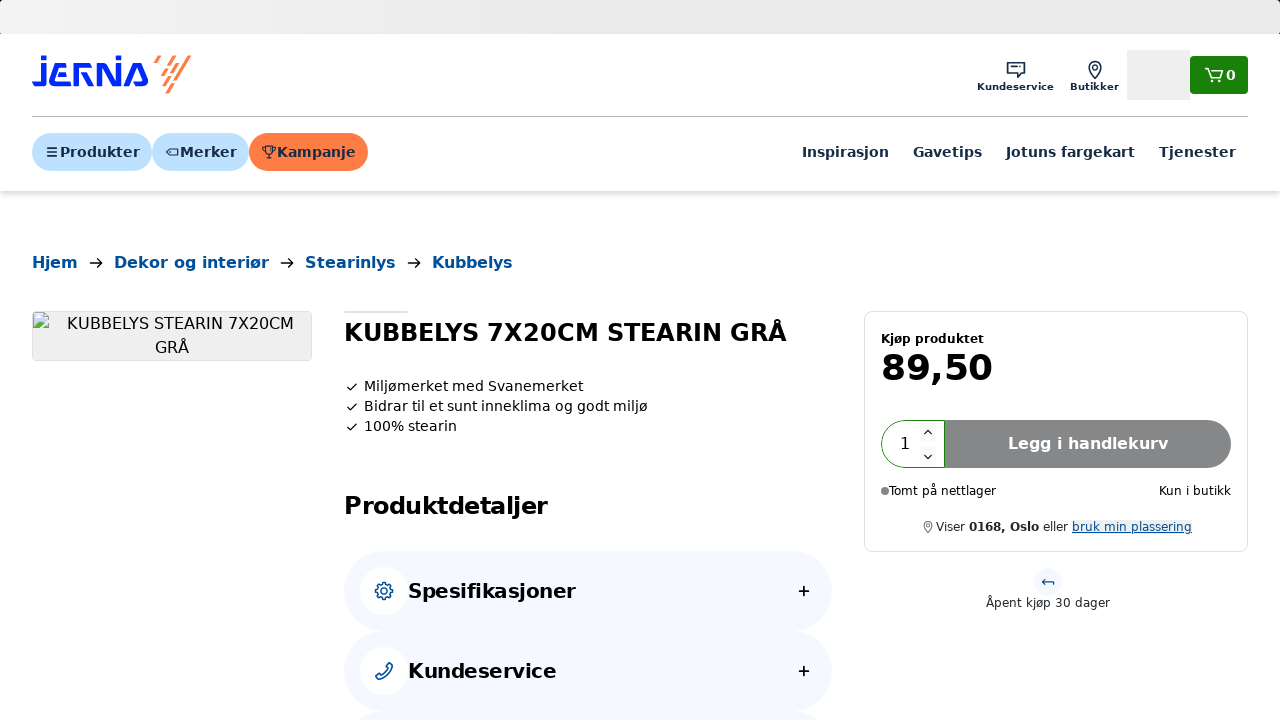

--- FILE ---
content_type: text/html; charset=utf-8
request_url: https://www.jernia.no/dekor-og-interi%C3%B8r/stearinlys/kubbelys/diana-lys-kubbelys-7x20cm-stearin-gr%C3%A5/p/58023105
body_size: 24495
content:
<!DOCTYPE html><html lang="nb"><head><meta charSet="utf-8" data-next-head=""/><meta name="viewport" content="width=device-width" data-next-head=""/><title data-next-head="">DIANA LYS KUBBELYS 7X20CM STEARIN GRÅ - Jernia.no</title><link rel="canonical" href="https://www.jernia.no/dekor-og-interiør/stearinlys/kubbelys/diana-lys-kubbelys-7x20cm-stearin-grå/p/58023105" data-next-head=""/><meta name="title" content="DIANA LYS KUBBELYS 7X20CM STEARIN GRÅ" data-next-head=""/><meta name="og:title" content="DIANA LYS KUBBELYS 7X20CM STEARIN GRÅ" data-next-head=""/><meta name="twitter:title" content="DIANA LYS KUBBELYS 7X20CM STEARIN GRÅ" data-next-head=""/><meta name="image" content="https://jernia-cdn.no/299beecb-9667-40a9-9b75-559b07121361/e78d3b5e-ec02-49ad-aa3a-e561050c559a/BMV1FCAiQjFtePZZgJj9QeRIH/JeMlB5ZUf0cyh1GPORp6Dqdkj.jpg?w=534&amp;h=534" data-next-head=""/><meta name="og:image" content="https://jernia-cdn.no/299beecb-9667-40a9-9b75-559b07121361/e78d3b5e-ec02-49ad-aa3a-e561050c559a/BMV1FCAiQjFtePZZgJj9QeRIH/JeMlB5ZUf0cyh1GPORp6Dqdkj.jpg?w=534&amp;h=534" data-next-head=""/><meta name="twitter:image" content="https://jernia-cdn.no/299beecb-9667-40a9-9b75-559b07121361/e78d3b5e-ec02-49ad-aa3a-e561050c559a/BMV1FCAiQjFtePZZgJj9QeRIH/JeMlB5ZUf0cyh1GPORp6Dqdkj.jpg?w=534&amp;h=534" data-next-head=""/><script type="application/ld+json" data-next-head="">{"@context":"https://schema.org","@type":"Product","@id":"#product","sku":"58023105","gtin":"5701141072905","description":"Disse kubbelysene fra Diana Lys er miljømerket med Svanemerket og overholder derfor de strengeste kravene til bruk av fornybare råvarer. Et Svanemerket kubbelys er sot- og branntestet av europeiske laboratorier, og de bidrar til et sunt inneklima og godt miljø. Hvis alle lys på det europeiske markedet var Svanemerket, ville det gitt en samlet besparelse av Co2-utslipp på opptil 840.000 tonn årlig.","url":"https://www.jernia.no/dekor-og-interi%C3%B8r/stearinlys/kubbelys/diana-lys-kubbelys-7x20cm-stearin-gr%C3%A5/p/58023105","image":["https://jernia-cdn.no/299beecb-9667-40a9-9b75-559b07121361/e78d3b5e-ec02-49ad-aa3a-e561050c559a/BMV1FCAiQjFtePZZgJj9QeRIH/JeMlB5ZUf0cyh1GPORp6Dqdkj.jpg?w=534&amp;h=534"],"brand":{"@type":"Brand","name":"DIANA LYS"},"offers":{"@type":"Offer","price":89.5,"priceCurrency":"NOK","availability":"https://schema.org/InStock","itemCondition":"https://schema.org/NewCondition","priceSpecification":[{"@type":"UnitPriceSpecification","priceType":"RegularPrice","price":89.5,"priceCurrency":"NOK"}],"seller":{"@type":"Organization","name":"Jernia"}},"name":"KUBBELYS STEARIN 7X20CM GRÅ"}</script><script type="application/ld+json" data-next-head="">{"@context":"https://schema.org","@type":"BreadcrumbList","itemListElement":[{"@type":"ListItem","position":1,"item":"https://www.jernia.no/","name":"Hjem"},{"@type":"ListItem","position":2,"item":"https://www.jernia.no/dekor-og-interi%C3%B8r/c/203","name":"Dekor og interiør"},{"@type":"ListItem","position":3,"item":"https://www.jernia.no/dekor-og-interi%C3%B8r/stearinlys/c/36","name":"Stearinlys"},{"@type":"ListItem","position":4,"item":"https://www.jernia.no/dekor-og-interi%C3%B8r/stearinlys/kubbelys/c/3607","name":"Kubbelys"}]}</script><meta name="google-site-verification" content="St1gpv7b31YgocHf4gtb9zsqZcAwDl7sbjm7r7JMJN0"/><link href="https://rsms.me/inter/inter.css" rel="stylesheet" media="print"/><noscript><link href="https://rsms.me/inter/inter.css" rel="stylesheet"/></noscript><link rel="preload" href="/_next/static/css/59c40f73ad621a1c.css" as="style"/><link rel="stylesheet" href="/_next/static/css/59c40f73ad621a1c.css" data-n-g=""/><noscript data-n-css=""></noscript><script defer="" nomodule="" src="/_next/static/chunks/polyfills-42372ed130431b0a.js"></script><script id="CookieConsent" src="https://policy.app.cookieinformation.com/uc.js" data-culture="EN" data-gcm-version="2.0" defer="" data-nscript="beforeInteractive"></script><script src="https://21ypx39cq2.kameleoon.io/engine.js" defer="" data-nscript="beforeInteractive"></script><script src="/_next/static/chunks/webpack-e35cc69f31b41c0e.js" defer=""></script><script src="/_next/static/chunks/framework-3f5890ae0f8ee64b.js" defer=""></script><script src="/_next/static/chunks/main-a93bdd9f3a954dd5.js" defer=""></script><script src="/_next/static/chunks/pages/_app-44c38add5d587bb9.js" defer=""></script><script src="/_next/static/chunks/58dd16bf-f3cc7885f1920bb1.js" defer=""></script><script src="/_next/static/chunks/1635-0aa0120b523ca978.js" defer=""></script><script src="/_next/static/chunks/854-94e6dc403dc3248b.js" defer=""></script><script src="/_next/static/chunks/2345-e24cc0e5174ef49b.js" defer=""></script><script src="/_next/static/chunks/8246-9a53a4cbaad5326c.js" defer=""></script><script src="/_next/static/chunks/4205-51b5154bb94b142e.js" defer=""></script><script src="/_next/static/chunks/2913-68f272368f790d60.js" defer=""></script><script src="/_next/static/chunks/964-06749fd9115a3288.js" defer=""></script><script src="/_next/static/chunks/2928-aec9c3141c847c9a.js" defer=""></script><script src="/_next/static/chunks/7348-38e1b5562a5d6459.js" defer=""></script><script src="/_next/static/chunks/1081-020c079996045ee8.js" defer=""></script><script src="/_next/static/chunks/2730-4442d86b9f7f7b0e.js" defer=""></script><script src="/_next/static/chunks/4765-29feb43ac126a2d7.js" defer=""></script><script src="/_next/static/chunks/2497-cfc42919575571aa.js" defer=""></script><script src="/_next/static/chunks/6499-236e2bda397498c5.js" defer=""></script><script src="/_next/static/chunks/391-5dc3effd3ae3ad3a.js" defer=""></script><script src="/_next/static/chunks/4024-c384a4c6a0c39d4d.js" defer=""></script><script src="/_next/static/chunks/7137-93fbcb3e2dac9391.js" defer=""></script><script src="/_next/static/chunks/2741-5a5960e4b5560bf5.js" defer=""></script><script src="/_next/static/chunks/8042-6e946e470579a6f0.js" defer=""></script><script src="/_next/static/chunks/7158-a2db835f19642a7c.js" defer=""></script><script src="/_next/static/chunks/4416-b2fb7deb316e0887.js" defer=""></script><script src="/_next/static/chunks/pages/product/%5B...slug%5D-1b89c7fe945ed443.js" defer=""></script><script src="/_next/static/CfS-wuuy7zYPSMkk20j3k/_buildManifest.js" defer=""></script><script src="/_next/static/CfS-wuuy7zYPSMkk20j3k/_ssgManifest.js" defer=""></script></head><body><div id="__next"><div id="next-drawers" class="relative" style="z-index:200"></div><div id="next-modals" class="relative" style="z-index:10000"></div><div id="next-app-element" class="next-content-wrapper flex min-h-dvh flex-col overflow-clip"><a href="#main-content" class="!fixed left-1/2 top-2 z-[300] -translate-x-1/2 -translate-y-[120%]  transition-transform focus:translate-y-0 inline-flex items-center justify-center whitespace-nowrap text-center relative leading-none transition-colors disabled:cursor-not-allowed font-semibold text-p-md h-12 gap-x-2 px-3.5 py-4 bg-primary-700 hover:bg-primary-800 text-white rounded">Hopp til hovedinnhold</a><header id="main-header" class="autocomplete-overlay bg-neutral-100 text-neutral-100 shadow-md z-50 lg:z-[200]"><div class="flex flex-wrap items-center gap-x-4  py-4 lg:grid-cols-[auto_1fr_auto] lg:gap-x-8 max-w-1920 mx-auto px-4 md:px-8 5xl:px-40"><a aria-label="Gå til forsiden" href="/"><svg viewBox="0 0 64 17" fill="none" class="w-full max-w-24 lg:max-w-40 text-primary-bright"><path fill-rule="evenodd" clip-rule="evenodd" d="M5.60656 0.604492H3.83525C3.71736 0.604492 3.62124 0.700615 3.62124 0.818501V2.30326C3.62124 2.41994 3.71736 2.51606 3.83525 2.51606H5.60656C5.72444 2.51606 5.82057 2.41994 5.82057 2.30326V0.818501C5.82057 0.700615 5.72444 0.604492 5.60656 0.604492ZM33.7601 0.604492H35.5321C35.6493 0.604492 35.7461 0.700615 35.7461 0.818501V2.30326C35.7461 2.41994 35.6493 2.51606 35.5321 2.51606H33.7601C33.6429 2.51606 33.5467 2.41994 33.5467 2.30326V0.818501C33.5467 0.700615 33.6429 0.604492 33.7601 0.604492ZM9.1258 10.3899C9.14152 10.3434 10.7835 5.52516 10.7835 5.52516H13.6091C13.7977 5.52516 13.9144 5.37524 13.8697 5.19206L13.5202 3.76836C13.4979 3.67707 13.4023 3.60151 13.308 3.60151H9.34162C9.24792 3.60151 9.14575 3.67526 9.11552 3.76413L6.97604 10.0677C6.47367 11.816 7.2892 13.0233 9.06656 13.0233H15.4493C15.6379 13.0233 15.7552 12.874 15.7099 12.692L15.3605 11.2677C15.3381 11.1758 15.2432 11.1009 15.1489 11.1009H9.578C9.30233 11.1009 8.97043 10.8458 9.1258 10.3899ZM13.8735 8.94236L13.5241 7.51805C13.5017 7.42616 13.4068 7.35181 13.3125 7.35181H10.9886C10.8943 7.35181 10.7921 7.42435 10.7619 7.51382L10.2728 8.95082C10.2124 9.12916 10.3169 9.27486 10.505 9.27486H13.6129C13.8015 9.27486 13.9188 9.12493 13.8735 8.94236ZM26.1491 3.61064H28.4319C29.5337 3.61064 29.9348 4.36097 29.9915 4.46705L29.9916 4.46728L33.5463 11.1185V3.82465C33.5463 3.70677 33.6424 3.61064 33.7597 3.61064H35.5316C35.6489 3.61064 35.7456 3.70677 35.7456 3.82465V12.81C35.7456 12.9279 35.6489 13.024 35.5316 13.024H32.3058C32.2115 13.024 32.0984 12.9557 32.0543 12.8729L28.1344 5.53914V12.81C28.1344 12.9279 28.0383 13.024 27.9204 13.024H26.1491C26.0312 13.024 25.9357 12.9279 25.9357 12.81V3.82465C25.9357 3.70677 26.0312 3.61064 26.1491 3.61064ZM24.721 12.7225L21.9376 7.50833C21.8929 7.4243 21.7799 7.35719 21.6855 7.35719H19.7667C19.5787 7.35719 19.4971 7.49261 19.586 7.65886L22.3753 12.8737C22.4195 12.9565 22.5325 13.0242 22.6268 13.0242H24.5402C24.7282 13.0242 24.8098 12.8876 24.721 12.7225ZM23.1801 3.76159L23.9654 5.23003C24.0537 5.39628 23.9721 5.5323 23.784 5.5323H18.7863V12.8104C18.7863 12.9277 18.6895 13.0244 18.5723 13.0244H16.801C16.6831 13.0244 16.5869 12.9277 16.5869 12.8104V3.82447C16.5869 3.70658 16.6831 3.61046 16.801 3.61046H22.9286C23.0229 3.61046 23.136 3.67938 23.1801 3.76159ZM5.60658 3.61064H3.83527C3.71738 3.61064 3.62126 3.70677 3.62126 3.82465V11.1034H0.216467C0.0284542 11.1034 -0.0525547 11.2388 0.0357087 11.405L0.820406 12.8729C0.865143 12.9557 0.978192 13.024 1.0725 13.024H4.80979C5.36778 13.024 5.82059 12.5712 5.82059 12.0126V3.82465C5.82059 3.70677 5.72446 3.61064 5.60658 3.61064ZM43.6304 11.1026C43.9139 11.1026 44.2555 10.8149 44.082 10.3923L42.0253 5.37035L38.947 12.8667C38.9107 12.9525 38.8049 13.0245 38.7106 13.0245H36.8692C36.6818 13.0245 36.5863 12.8812 36.6576 12.7071L40.3163 3.76891C40.352 3.68186 40.4578 3.61052 40.5521 3.61052H43.4895C43.5832 3.61052 43.6896 3.68186 43.7259 3.76891L46.2287 9.86634C46.9415 11.6044 45.9452 13.0245 44.1013 13.0245H41.578C41.4843 13.0245 41.3712 12.9562 41.3259 12.8733L40.5418 11.4043C40.4535 11.2387 40.5345 11.1026 40.7225 11.1026H43.6304Z" fill="currentColor"></path><path fill-rule="evenodd" clip-rule="evenodd" d="M51.6268 0.604492H50.4311C50.3821 0.604492 50.3216 0.639556 50.2968 0.681269L48.6839 3.43255C48.6265 3.53048 48.6724 3.61149 48.7867 3.61149H49.9825C50.0314 3.61149 50.0913 3.57643 50.1161 3.53472L51.729 0.783437C51.787 0.685501 51.7405 0.604492 51.6268 0.604492ZM54.506 5.87714H53.3096C53.2607 5.87714 53.2008 5.9116 53.1766 5.95391L51.5631 8.70459C51.5057 8.80313 51.551 8.88353 51.6659 8.88353H52.8611C52.91 8.88353 52.9705 8.84907 52.9953 8.80676L54.6088 6.05608C54.6662 5.95754 54.6197 5.87714 54.506 5.87714ZM55.7524 11.8895H56.9488C57.0619 11.8895 57.109 11.9705 57.051 12.0685L54.7724 15.9545C54.7477 15.9956 54.6878 16.0312 54.6388 16.0312H53.4425C53.3288 16.0312 53.2829 15.9502 53.3403 15.8517L55.6188 11.9663C55.6436 11.9246 55.7034 11.8895 55.7524 11.8895ZM58.8193 3.61064H57.6236C57.5746 3.61064 57.5141 3.64571 57.4893 3.68742L55.2114 7.57343C55.154 7.67076 55.1993 7.75237 55.3136 7.75237H56.5094C56.5583 7.75237 56.6188 7.7167 56.6436 7.6756L58.9215 3.78959C58.9801 3.69105 58.933 3.61064 58.8193 3.61064ZM56.4018 0.604492H57.5976C57.7119 0.604492 57.7584 0.685501 57.6998 0.783437L55.4219 4.66944C55.3971 4.71055 55.3366 4.74562 55.2877 4.74562H54.0919C53.9782 4.74562 53.9323 4.66521 53.9897 4.56667L56.2676 0.681269C56.2924 0.639556 56.3529 0.604492 56.4018 0.604492ZM55.7277 8.88329H54.5313C54.4824 8.88329 54.4225 8.91835 54.3977 8.96006L52.1192 12.8455C52.0618 12.9434 52.1083 13.0244 52.2214 13.0244H53.4178C53.4667 13.0244 53.5266 12.9893 53.5514 12.9476L55.8299 9.06223C55.8879 8.96369 55.8414 8.88329 55.7277 8.88329ZM62.3709 0.604492H63.5673C63.6804 0.604492 63.7275 0.685501 63.6695 0.783437L57.8647 10.681C57.8399 10.7233 57.78 10.7578 57.7317 10.7578H56.5359C56.4216 10.7578 56.3757 10.6774 56.4325 10.5789L62.2373 0.681269C62.2621 0.639556 62.322 0.604492 62.3709 0.604492Z" fill="#FD7D45"></path></svg></a><div class="ml-auto flex items-center gap-x-3"><nav><ul class="flex lg:gap-x-2"><li><a class="whitespace-nowrap relative focus-visible:z-10 font-semibold shrink-0 text-primary-900 items-center justify-center inline-flex leading-none p-3 flex-col gap-y-0.5 text-p-xxs lg:p-2" target="_self" href="/kundeservice"><svg viewBox="0 0 24 24" fill="none" xmlns="http://www.w3.org/2000/svg" class="size-6 " aria-hidden="true"><path d="M20.4049 4H3.60493C3.16493 4 2.80493 4.36 2.80493 4.8V15.02C2.80493 15.46 3.16493 15.8 3.60493 15.8H13.0049V19.2C13.0049 19.54 13.2649 19.84 13.5649 19.96C13.6649 20 13.7649 20 13.8649 20C14.1049 20 14.3249 19.9 14.4849 19.72L17.8049 15.8H20.4049C20.8449 15.8 21.2049 15.46 21.2049 15.02V4.8C21.2049 4.36 20.8449 4 20.4049 4ZM19.6049 14.2H17.4449C17.2049 14.2 16.9449 14.32 16.7849 14.48L14.6049 17V15C14.6049 14.56 14.3249 14.18 13.8849 14.18H4.40493V5.58H19.6049V14.2ZM6.52493 8.4C6.52493 7.96 6.88493 7.6 7.32493 7.6H13.1249C13.5649 7.6 13.9249 7.96 13.9249 8.4C13.9249 8.84 13.5649 9.2 13.1249 9.2H7.32493C6.88493 9.2 6.52493 8.84 6.52493 8.4ZM15.3049 9.02C15.1649 8.88 15.0649 8.66001 15.0649 8.46001C15.0649 8.24001 15.1449 8.04 15.3049 7.9C15.4649 7.74 15.6649 7.66001 15.8649 7.66001C16.0849 7.66001 16.2849 7.74 16.4249 7.9C16.5649 8.04 16.6649 8.26001 16.6649 8.46001C16.6649 8.68001 16.5849 8.88 16.4249 9.02C16.2649 9.18 16.0649 9.26001 15.8649 9.26001C15.6649 9.24001 15.4649 9.16 15.3049 9.02Z" fill="currentColor"></path></svg><span class="hidden lg:inline">Kundeservice</span></a></li><li><a class="whitespace-nowrap relative focus-visible:z-10 font-semibold shrink-0 text-primary-900 items-center justify-center inline-flex leading-none p-3 flex-col gap-y-0.5 text-p-xxs lg:p-2" target="_self" href="/butikker"><svg viewBox="0 0 24 24" fill="none" xmlns="http://www.w3.org/2000/svg" class="size-6 " aria-hidden="true"><path d="M16.505 4.37999C15.365 3.35999 13.765 2.79999 12.025 2.79999C10.285 2.79999 8.68498 3.35999 7.54498 4.37999C6.16498 5.61999 5.42498 7.47999 5.42498 9.77999C5.42498 14.8 11.205 20.7 11.465 20.94C11.625 21.1 11.825 21.18 12.025 21.18C12.225 21.18 12.445 21.1 12.585 20.94C12.825 20.7 18.625 14.8 18.625 9.77999C18.605 7.47999 17.885 5.61999 16.505 4.37999ZM12.005 19.22C11.465 18.62 10.605 17.62 9.765 16.42C7.965 13.86 7.00499 11.58 7.00499 9.79999C7.00499 4.79999 10.825 4.39999 12.005 4.39999C16.645 4.39999 17.005 8.53999 17.005 9.79999C17.005 13.32 13.425 17.66 12.005 19.22ZM12.005 6.25999C10.245 6.25999 8.82498 7.71999 8.82498 9.49999C8.82498 11.28 10.245 12.74 12.005 12.74C13.765 12.74 15.185 11.28 15.185 9.49999C15.185 7.69999 13.765 6.25999 12.005 6.25999ZM12.005 11.32C11.025 11.32 10.225 10.5 10.225 9.47999C10.225 8.45999 11.025 7.63999 12.005 7.63999C12.985 7.63999 13.785 8.45999 13.785 9.47999C13.785 10.5 12.985 11.32 12.005 11.32Z" fill="currentColor"></path></svg><span class="hidden lg:inline">Butikker</span></a></li><li><div class="whitespace-nowrap relative focus-visible:z-10 font-semibold shrink-0 text-primary-900 items-center justify-center inline-flex leading-none p-3 flex-col gap-y-0.5 text-p-xxs lg:p-2"><svg viewBox="0 0 24 24" fill="none" xmlns="http://www.w3.org/2000/svg" class="size-6 " aria-hidden="true"><path d="M12.0051 14.22C14.9651 14.22 17.3851 11.8 17.3851 8.82003C17.3851 5.84003 14.9651 3.42003 12.0051 3.42003C9.04511 3.42003 6.62512 5.84003 6.62512 8.82003C6.62512 11.8 9.04511 14.22 12.0051 14.22ZM12.0051 5.00001C14.0851 5.00001 15.7851 6.70001 15.7851 8.80001C15.7851 10.9 14.0851 12.6 12.0051 12.6C9.92512 12.6 8.22512 10.9 8.22512 8.80001C8.22512 6.70001 9.92512 5.00001 12.0051 5.00001ZM14.5051 14.74C14.2451 14.66 13.9451 14.72 13.7451 14.9L12.0051 16.38L10.2651 14.9C10.0451 14.72 9.76511 14.66 9.50512 14.74C8.38511 15.1 2.80511 17.02 2.80511 19.8C2.80511 20.24 3.16511 20.6 3.60511 20.6H20.4051C20.8451 20.6 21.2051 20.24 21.2051 19.8C21.2051 17.02 15.6251 15.1 14.5051 14.74ZM4.82512 19C5.70512 18.06 7.82511 17.02 9.58511 16.42L11.4851 18.04C11.7851 18.3 12.2251 18.3 12.5251 18.04L14.4251 16.42C16.1851 17.04 18.3051 18.08 19.1851 19H4.82512Z" fill="currentColor"></path></svg><span class="hidden lg:inline">Logg inn</span><button class="absolute size-full"></button></div></li></ul></nav><a class="flex items-center gap-x-2 inline-flex items-center justify-center whitespace-nowrap text-center relative leading-none transition-colors disabled:cursor-not-allowed font-semibold h-9.5 gap-x-1.5 p-3 text-sm bg-success-700 hover:bg-success-800 text-white rounded" aria-label="Handlekurv" href="/cart"><svg viewBox="0 0 24 24" fill="none" xmlns="http://www.w3.org/2000/svg" class="size-4 lg:size-6 " aria-hidden="true"><path d="M21.1651 8.06002L19.0251 14.82C18.8651 15.3 18.4451 15.62 17.9451 15.62H9.68511C9.20511 15.62 8.74511 15.32 8.58511 14.88L5.44512 6.42003H3.60511C3.16511 6.42003 2.80511 6.06003 2.80511 5.62003C2.80511 5.18003 3.16511 4.82003 3.60511 4.82003H5.98511C6.32511 4.82003 6.62512 5.04002 6.74512 5.36002L10.0051 14H17.6051L19.3051 8.60001H9.88511C9.44511 8.60001 9.08511 8.24001 9.08511 7.80001C9.08511 7.36001 9.44511 7.00001 9.88511 7.00001H20.4051C20.6651 7.00001 20.9051 7.14 21.0451 7.34C21.2051 7.54 21.2451 7.82002 21.1651 8.06002ZM10.0851 16.66C9.74511 16.66 9.40511 16.8 9.16511 17.04C8.92511 17.28 8.78511 17.62 8.78511 17.96C8.78511 18.3 8.92511 18.64 9.16511 18.88C9.40511 19.12 9.74511 19.26 10.0851 19.26C10.4251 19.26 10.7651 19.12 11.0051 18.88C11.2451 18.64 11.3851 18.3 11.3851 17.96C11.3851 17.62 11.2451 17.28 11.0051 17.04C10.7651 16.8 10.4251 16.66 10.0851 16.66ZM17.2651 16.66C16.9251 16.66 16.5851 16.8 16.3451 17.04C16.1051 17.28 15.9651 17.62 15.9651 17.96C15.9651 18.3 16.1051 18.64 16.3451 18.88C16.5851 19.12 16.9251 19.26 17.2651 19.26C17.6051 19.26 17.9451 19.12 18.1851 18.88C18.4251 18.64 18.5651 18.3 18.5651 17.96C18.5651 17.62 18.4251 17.28 18.1851 17.04C17.9451 16.8 17.6051 16.66 17.2651 16.66Z" fill="currentColor"></path></svg><span>0</span></a></div></div><div class="max-w-1920 mx-auto px-4 md:px-8 5xl:px-40"><div class="flex justify-between gap-x-3 border-t border-neutral-600 pb-4 pt-3 md:gap-x-4 lg:gap-x-8 lg:pb-5 lg:pt-4"><ul class="hidden items-center gap-x-2 lg:flex"><li><button class="inline-flex items-center justify-center whitespace-nowrap text-center relative leading-none transition-colors disabled:cursor-not-allowed font-semibold h-9.5 gap-x-1.5 p-3 text-sm bg-primary-500 hover:bg-primary-300 text-primary-900 rounded-full"><svg viewBox="0 0 24 24" fill="none" xmlns="http://www.w3.org/2000/svg" class="shrink-0 size-4 w-4 h-4" title="" aria-hidden="true"><path d="M18.4051 7.50002H5.60505C4.88505 7.50002 4.30505 6.92002 4.30505 6.20002C4.30505 5.48002 4.88505 4.90002 5.60505 4.90002H18.4051C19.1251 4.90002 19.7051 5.48002 19.7051 6.20002C19.7051 6.92002 19.1251 7.50002 18.4051 7.50002ZM19.7051 12C19.7051 11.28 19.1251 10.7 18.4051 10.7H5.60505C4.88505 10.7 4.30505 11.28 4.30505 12C4.30505 12.72 4.88505 13.3 5.60505 13.3H18.4051C19.1251 13.3 19.7051 12.72 19.7051 12ZM19.7051 17.8C19.7051 17.08 19.1251 16.5 18.4051 16.5H5.60505C4.88505 16.5 4.30505 17.08 4.30505 17.8C4.30505 18.52 4.88505 19.1 5.60505 19.1H18.4051C19.1251 19.1 19.7051 18.52 19.7051 17.8Z" fill="currentColor"></path></svg>Produkter</button></li><li><button class="inline-flex items-center justify-center whitespace-nowrap text-center relative leading-none transition-colors disabled:cursor-not-allowed font-semibold h-9.5 gap-x-1.5 p-3 text-sm bg-primary-500 hover:bg-primary-300 text-primary-900 rounded-full"><svg viewBox="0 0 24 24" fill="none" xmlns="http://www.w3.org/2000/svg" class="shrink-0 size-4 w-4 h-4" title="" aria-hidden="true"><path d="M20.4049 6.79999H8.60493C8.40493 6.79999 8.22494 6.87999 8.08494 6.99999L3.08494 11.4C2.90494 11.56 2.80493 11.78 2.80493 12C2.80493 12.24 2.90494 12.44 3.08494 12.6L8.08494 17C8.22494 17.12 8.42493 17.2 8.60493 17.2H20.4049C20.8449 17.2 21.2049 16.84 21.2049 16.4V7.59999C21.2049 7.15999 20.8449 6.79999 20.4049 6.79999ZM19.6049 15.6H8.90493L4.80493 12L8.90493 8.39999H19.6049V15.6ZM8.24492 11.08C8.48492 10.84 8.82494 10.7 9.16494 10.7C9.50494 10.7 9.84494 10.84 10.0849 11.08C10.3249 11.32 10.4649 11.66 10.4649 12C10.4649 12.34 10.3249 12.68 10.0849 12.92C9.84494 13.16 9.50494 13.3 9.16494 13.3C8.82494 13.3 8.48492 13.16 8.24492 12.92C8.00492 12.68 7.86494 12.34 7.86494 12C7.86494 11.66 8.00492 11.32 8.24492 11.08Z" fill="currentColor"></path></svg>Merker</button></li><li><a class="inline-flex items-center justify-center whitespace-nowrap text-center relative leading-none transition-colors disabled:cursor-not-allowed font-semibold h-9.5 gap-x-1.5 p-3 text-sm bg-secondary-750 hover:bg-secondary-500 text-primary-900 rounded-full" href="https://www.jernia.no/kampanje/januarsalg"><svg width="14" height="12" viewBox="0 0 14 12" fill="none" xmlns="http://www.w3.org/2000/svg" class="shrink-0 size-4 w-4 h-4" title="" aria-hidden="true"><path d="M8.07036 3.62666V2.44001C8.07036 2.18667 8.28369 1.97334 8.53702 1.97334C8.79036 1.97334 9.00369 2.18667 9.00369 2.44001V3.62666C9.00369 3.88 8.79036 4.09333 8.53702 4.09333C8.28369 4.09333 8.07036 3.88 8.07036 3.62666ZM8.51036 5.44001C8.65703 5.44001 8.79037 5.38668 8.8837 5.28001C8.99037 5.17335 9.0437 5.04001 9.0437 4.90667C9.0437 4.76001 8.99037 4.62667 8.8837 4.53334C8.79037 4.42667 8.6437 4.37334 8.51036 4.37334C8.3637 4.37334 8.23036 4.42667 8.13702 4.53334C8.03036 4.62667 7.97703 4.77334 7.97703 4.90667C7.97703 5.04001 8.03036 5.18668 8.13702 5.28001C8.23036 5.38668 8.37703 5.44001 8.51036 5.44001ZM12.0437 4.93334C11.6437 5.34667 11.1504 5.6 10.5637 5.69333C10.2704 7.48 9.01704 8.38668 7.55037 8.57334V10.5333H8.69702C8.99035 10.5333 9.23035 10.7733 9.23035 11.0667C9.23035 11.36 8.99035 11.6 8.69702 11.6H5.35035C5.05702 11.6 4.81702 11.36 4.81702 11.0667C4.81702 10.7733 5.05702 10.5333 5.35035 10.5333H6.48369V8.57334C5.01702 8.38668 3.76369 7.48 3.47036 5.69333C2.88369 5.61333 2.39036 5.36 1.99036 4.93334C0.897026 3.8 0.95035 1.86666 0.963683 1.78666C0.977016 1.53332 1.17702 1.33333 1.43035 1.33333H3.43035V0.933335C3.43035 0.640002 3.65702 0.400002 3.95035 0.400002H10.1104C10.4037 0.400002 10.6304 0.640002 10.6304 0.933335V1.33333H12.6304C12.8837 1.33333 13.0837 1.53332 13.097 1.78666C13.0704 1.86666 13.1237 3.81334 12.0437 4.93334ZM2.6437 4.29333C2.85703 4.50666 3.13702 4.66667 3.40369 4.73334V2.26667H1.88369C1.93702 2.8 2.09703 3.72 2.6437 4.29333ZM9.53702 1.46667H4.47036V4.91999C4.47036 6.85332 5.77702 7.53334 7.00369 7.53334C8.23036 7.53334 9.53702 6.83999 9.53702 4.91999V1.46667ZM11.3637 4.29333C11.8837 3.76 12.0703 2.93334 12.1237 2.26667H10.6037V4.73334C10.8704 4.65334 11.1504 4.50666 11.3637 4.29333Z" fill="currentColor"></path></svg>Kampanje</a></li></ul><div class="w-full lg:hidden"><div aria-hidden="true" class="h-9.5 border-primary rounded-full bg-white lg:h-12"></div></div><div class="lg:hidden"><button class="flex items-center gap-x-2 inline-flex items-center justify-center whitespace-nowrap text-center relative leading-none transition-colors disabled:cursor-not-allowed font-semibold h-9.5 gap-x-1.5 p-3 text-sm bg-primary-500 text-primary-800 hover:bg-primary-300 rounded-full" aria-label="Meny"><svg viewBox="0 0 24 24" fill="none" xmlns="http://www.w3.org/2000/svg" class="shrink-0 size-4 w-4 h-4" title="" aria-hidden="true"><path d="M18.4051 7.50002H5.60505C4.88505 7.50002 4.30505 6.92002 4.30505 6.20002C4.30505 5.48002 4.88505 4.90002 5.60505 4.90002H18.4051C19.1251 4.90002 19.7051 5.48002 19.7051 6.20002C19.7051 6.92002 19.1251 7.50002 18.4051 7.50002ZM19.7051 12C19.7051 11.28 19.1251 10.7 18.4051 10.7H5.60505C4.88505 10.7 4.30505 11.28 4.30505 12C4.30505 12.72 4.88505 13.3 5.60505 13.3H18.4051C19.1251 13.3 19.7051 12.72 19.7051 12ZM19.7051 17.8C19.7051 17.08 19.1251 16.5 18.4051 16.5H5.60505C4.88505 16.5 4.30505 17.08 4.30505 17.8C4.30505 18.52 4.88505 19.1 5.60505 19.1H18.4051C19.1251 19.1 19.7051 18.52 19.7051 17.8Z" fill="currentColor"></path></svg>Meny</button></div><nav class="hidden lg:block"><ul class="flex items-center lg:gap-x-1 xl:gap-x-2 2xl:gap-x-3"><li><a class="whitespace-nowrap relative focus-visible:z-10 font-semibold shrink-0 text-primary-900 items-center justify-center inline-flex leading-none p-3 text-p-sm gap-y-1" target="_self" href="https://www.jernia.no/inspirasjon">Inspirasjon</a></li><li><a class="whitespace-nowrap relative focus-visible:z-10 font-semibold shrink-0 text-primary-900 items-center justify-center inline-flex leading-none p-3 text-p-sm gap-y-1" target="_self" href="https://www.jernia.no/gaver">Gavetips</a></li><li><a class="whitespace-nowrap relative focus-visible:z-10 font-semibold shrink-0 text-primary-900 items-center justify-center inline-flex leading-none p-3 text-p-sm gap-y-1" target="_self" href="/farger">Jotuns fargekart</a></li><li><a class="whitespace-nowrap relative focus-visible:z-10 font-semibold shrink-0 text-primary-900 items-center justify-center inline-flex leading-none p-3 text-p-sm gap-y-1" target="_self" href="/hjelperdeg">Tjenester</a></li></ul></nav></div></div></header><div><span class="h-[34px] block" aria-live="polite" aria-busy="true"><span class="react-loading-skeleton flex w-full" style="height:35px">‌</span><br/></span></div><main id="main-content" class="grow"><article><div class="px-0 pt-4 md:pt-14 max-w-1920 mx-auto px-4 md:px-8 5xl:px-40"><div class="relative grid grid-cols-1 gap-x-8 md:grid-cols-12"><div class="col-span-1 md:col-span-12"><div class="mb-4 md:mb-8"><div class="overflow-x-auto overflow-y-hidden"><ol class="flex items-center text-p-xs font-semibold m-0 md:py-1 sm:text-hd-4"><li class="flex items-center"><a class="text-primary hover:text-text-800 whitespace-nowrap " href="/"><span>Hjem</span></a><svg viewBox="0 0 24 24" fill="none" xmlns="http://www.w3.org/2000/svg" class="mx-1 shrink-0 md:mx-2 w-5 h-5" aria-hidden="true"><path d="M19.3651 12.56L14.3851 17.56C14.2251 17.72 14.0251 17.8 13.8251 17.8C13.6251 17.8 13.4251 17.72 13.2651 17.56C12.9451 17.24 12.9451 16.74 13.2651 16.42L16.8851 12.78H5.20509C4.76509 12.78 4.40509 12.42 4.40509 11.98C4.40509 11.54 4.76509 11.18 5.20509 11.18H16.8851L13.2651 7.54001C12.9451 7.22001 12.9451 6.72 13.2651 6.4C13.5851 6.08 14.0851 6.08 14.4051 6.4L19.3851 11.4C19.6851 11.74 19.6851 12.26 19.3651 12.56Z" fill="currentColor"></path></svg></li><li class="flex items-center"><a class="text-primary hover:text-text-800 whitespace-nowrap " href="/dekor-og-interi%C3%B8r/c/203"><span>Dekor og interiør</span></a><svg viewBox="0 0 24 24" fill="none" xmlns="http://www.w3.org/2000/svg" class="mx-1 shrink-0 md:mx-2 w-5 h-5" aria-hidden="true"><path d="M19.3651 12.56L14.3851 17.56C14.2251 17.72 14.0251 17.8 13.8251 17.8C13.6251 17.8 13.4251 17.72 13.2651 17.56C12.9451 17.24 12.9451 16.74 13.2651 16.42L16.8851 12.78H5.20509C4.76509 12.78 4.40509 12.42 4.40509 11.98C4.40509 11.54 4.76509 11.18 5.20509 11.18H16.8851L13.2651 7.54001C12.9451 7.22001 12.9451 6.72 13.2651 6.4C13.5851 6.08 14.0851 6.08 14.4051 6.4L19.3851 11.4C19.6851 11.74 19.6851 12.26 19.3651 12.56Z" fill="currentColor"></path></svg></li><li class="flex items-center"><a class="text-primary hover:text-text-800 whitespace-nowrap " href="/dekor-og-interi%C3%B8r/stearinlys/c/36"><span>Stearinlys</span></a><svg viewBox="0 0 24 24" fill="none" xmlns="http://www.w3.org/2000/svg" class="mx-1 shrink-0 md:mx-2 w-5 h-5" aria-hidden="true"><path d="M19.3651 12.56L14.3851 17.56C14.2251 17.72 14.0251 17.8 13.8251 17.8C13.6251 17.8 13.4251 17.72 13.2651 17.56C12.9451 17.24 12.9451 16.74 13.2651 16.42L16.8851 12.78H5.20509C4.76509 12.78 4.40509 12.42 4.40509 11.98C4.40509 11.54 4.76509 11.18 5.20509 11.18H16.8851L13.2651 7.54001C12.9451 7.22001 12.9451 6.72 13.2651 6.4C13.5851 6.08 14.0851 6.08 14.4051 6.4L19.3851 11.4C19.6851 11.74 19.6851 12.26 19.3651 12.56Z" fill="currentColor"></path></svg></li><li class="flex items-center"><a class="text-primary hover:text-text-800 whitespace-nowrap " href="/dekor-og-interi%C3%B8r/stearinlys/kubbelys/c/3607"><span>Kubbelys</span></a></li></ol></div></div></div><div class="col-span-1 md:col-span-6 xl:col-span-3 2xl:col-span-4"><div class="mb-6 md:sticky md:top-[95px]"><div><div class="relative items-start gap-2 sm:flex sm:flex-col"><div class="overflow-hidden rounded border relative border-neutral-500  sm:w-full"><ul class="flex aspect-square"><li class="relative flex size-full shrink-0 items-center justify-center"><figure class="w-full h-full"><button class="size-full"><img src="https://jernia-cdn.no/299beecb-9667-40a9-9b75-559b07121361/e78d3b5e-ec02-49ad-aa3a-e561050c559a/BMV1FCAiQjFtePZZgJj9QeRIH/JeMlB5ZUf0cyh1GPORp6Dqdkj.jpg?w=1920&amp;h=1080?w=1920&amp;h=1080" alt="KUBBELYS STEARIN 7X20CM GRÅ" class="size-full object-contain"/></button></figure></li></ul><div class="pointer-events-none absolute left-0 top-0 z-20 flex h-full  flex-col items-start p-2 md:p-4"><div class="relative pointer-events-auto mb-3 mt-auto w-10 max-w-full sm:w-14 md:w-16"><div class="prisjakt_cheapest" data-shop="19647" data-product="58023105" data-market="NO" data-format="medium2"></div></div></div></div><div class="shrink-0 flex flex-col sm:flex-row overflow-hidden -m-1 absolute right-0 top-0 bottom-0 sm:relative grow sm:h-auto sm:w-full sm:max-h-none sm:@container/thumbs-c"></div></div></div><div class="mt-8 md:hidden"><div class="mb-8 space-y-4"><div><div class="mb-2 flex items-center justify-between"><a title="Se alt fra DIANA LYS" href="/merker/diana+lys"><figure class="relative w-16 aspect-video border border-neutral-500 bg-white rounded"><img src="https://ecommerce.jernia.no/pearlbrandmaster/media/logo/6402494/svg" alt="Logo for DIANA LYS" class="absolute left-0 top-0 size-full object-contain p-1"/></figure></a></div><h1 class="text-2xl font-semibold leading-none" itemProp="name">KUBBELYS 7X20CM STEARIN GRÅ</h1></div><div class="flex flex-col gap-1"><ul class="flex flex-wrap gap-1"></ul><div class="flex flex-wrap items-center gap-2 text-sm"><div class="gmf-product-rating" data-product-id="58023105"></div></div></div><div><div class="flex items-start space-x-1"><span class="inline-flex items-center h-5"><span class="inline-flex  items-center h-4 w-4"><svg viewBox="0 0 24 24" fill="none" xmlns="http://www.w3.org/2000/svg" class="undefined w-4 h-4"><path d="M9.68505 17.2C9.44505 17.2 9.22503 17.12 9.04503 16.94L5.06505 12.96C4.70505 12.6 4.70505 12.04 5.06505 11.68C5.42505 11.32 5.98503 11.32 6.34503 11.68L9.70504 15.02L17.6851 7.05999C18.0451 6.69999 18.6051 6.69999 18.9651 7.05999C19.3251 7.41999 19.3251 7.97999 18.9651 8.33999L10.345 16.94C10.145 17.12 9.92505 17.2 9.68505 17.2Z" fill="currentColor"></path></svg></span></span><p class="leading-p text-p-sm">Miljømerket med Svanemerket</p></div><div class="flex items-start space-x-1"><span class="inline-flex items-center h-5"><span class="inline-flex  items-center h-4 w-4"><svg viewBox="0 0 24 24" fill="none" xmlns="http://www.w3.org/2000/svg" class="undefined w-4 h-4"><path d="M9.68505 17.2C9.44505 17.2 9.22503 17.12 9.04503 16.94L5.06505 12.96C4.70505 12.6 4.70505 12.04 5.06505 11.68C5.42505 11.32 5.98503 11.32 6.34503 11.68L9.70504 15.02L17.6851 7.05999C18.0451 6.69999 18.6051 6.69999 18.9651 7.05999C19.3251 7.41999 19.3251 7.97999 18.9651 8.33999L10.345 16.94C10.145 17.12 9.92505 17.2 9.68505 17.2Z" fill="currentColor"></path></svg></span></span><p class="leading-p text-p-sm">Bidrar til et sunt inneklima og godt miljø</p></div><div class="flex items-start space-x-1"><span class="inline-flex items-center h-5"><span class="inline-flex  items-center h-4 w-4"><svg viewBox="0 0 24 24" fill="none" xmlns="http://www.w3.org/2000/svg" class="undefined w-4 h-4"><path d="M9.68505 17.2C9.44505 17.2 9.22503 17.12 9.04503 16.94L5.06505 12.96C4.70505 12.6 4.70505 12.04 5.06505 11.68C5.42505 11.32 5.98503 11.32 6.34503 11.68L9.70504 15.02L17.6851 7.05999C18.0451 6.69999 18.6051 6.69999 18.9651 7.05999C19.3251 7.41999 19.3251 7.97999 18.9651 8.33999L10.345 16.94C10.145 17.12 9.92505 17.2 9.68505 17.2Z" fill="currentColor"></path></svg></span></span><p class="leading-p text-p-sm">100% stearin</p></div></div></div><div id="videoly-product-title" class="hidden">DIANA LYS<!-- --> <!-- -->KUBBELYS STEARIN 7X20CM GRÅ</div><div id="videoly-product-id" class="hidden">58023105</div></div><div class="mt-8 xl:hidden"><div class="grid grid-cols-1 gap-4"><div class="overflow-hidden rounded-lg border border-neutral-500 bg-white"><div><div><div class=""><div class="p-4 leading-tight"><label class="font-semibold leading-none text-p-xs">Kjøp<!-- --> produktet<!-- --> </label><h4 class="leading-hd font-semibold tracking-hd hyphens-manual mt-0 text-hd-1-m md:text-hd-1"><span content="89.5">89,50</span></h4></div></div></div></div><div class="p-4"><div class="flex gap-2"><div class="flex w-full overflow-hidden rounded-full mb-2"><div class="border-success flex h-12 gap-1 rounded-l-full border bg-white px-2 cursor-not-allowed !bg-neutral-700"><input class="min-w-7 bg-transparent text-center text-black" type="number" style="width:3ch" readonly="" aria-label="Antall produkter" value="1"/><div class="grid shrink-0 grid-cols-1 gap-1"><button type="button" disabled="" aria-label="Øk antall"><svg viewBox="0 0 24 24" fill="none" xmlns="http://www.w3.org/2000/svg" class="text-black w-4 h-4"><path d="M17.005 15.4C16.785 15.4 16.585 15.32 16.425 15.16L12.005 10.56L7.58502 15.16C7.28502 15.48 6.765 15.48 6.445 15.18C6.125 14.88 6.12501 14.36 6.42501 14.04L11.425 8.84001C11.585 8.68001 11.785 8.60001 12.005 8.60001C12.225 8.60001 12.425 8.68001 12.585 8.84001L17.585 14.04C17.885 14.36 17.885 14.86 17.565 15.18C17.405 15.32 17.205 15.4 17.005 15.4Z" fill="currentColor"></path></svg></button><button type="button" disabled="" aria-label="Reduser antall"><svg viewBox="0 0 24 24" fill="none" xmlns="http://www.w3.org/2000/svg" class="text-black w-4 h-4"><path d="M12.005 15.4C11.785 15.4 11.585 15.32 11.425 15.16L6.42501 9.96C6.12501 9.64 6.125 9.14 6.445 8.82C6.765 8.52 7.26502 8.52001 7.58502 8.84001L12.005 13.44L16.425 8.84001C16.725 8.52001 17.245 8.52 17.565 8.82C17.885 9.12 17.885 9.64 17.585 9.96L12.585 15.16C12.425 15.32 12.225 15.4 12.005 15.4Z" fill="currentColor"></path></svg></button></div></div><button type="button" class="ga-precart-event bg-success hover:bg-success-800 h-12 grow px-4 font-semibold text-neutral-100 cursor-not-allowed !bg-neutral-700 !text-white" data-precart-event-action="Produktside / Kjøp på nett" disabled="">Legg i handlekurv</button></div></div><div><div class="flex items-center justify-between gap-2 border-b border-neutral-500 py-2"><div class="flex items-center gap-1"><span class="rounded-full block flex-shrink-0 w-2 h-2 bg-neutral-700"></span><p class="leading-caption font-regular text-p-xs">Tomt på nettlager</p></div><p class="leading-caption font-regular text-p-xs">Kun i butikk</p></div><p class="leading-caption font-regular text-p-xs text-text-800 text-center mt-4"><svg viewBox="0 0 24 24" fill="none" xmlns="http://www.w3.org/2000/svg" class="text-text-700 inline-block w-4 h-4"><path d="M16.505 4.37999C15.365 3.35999 13.765 2.79999 12.025 2.79999C10.285 2.79999 8.68498 3.35999 7.54498 4.37999C6.16498 5.61999 5.42498 7.47999 5.42498 9.77999C5.42498 14.8 11.205 20.7 11.465 20.94C11.625 21.1 11.825 21.18 12.025 21.18C12.225 21.18 12.445 21.1 12.585 20.94C12.825 20.7 18.625 14.8 18.625 9.77999C18.605 7.47999 17.885 5.61999 16.505 4.37999ZM12.005 19.22C11.465 18.62 10.605 17.62 9.765 16.42C7.965 13.86 7.00499 11.58 7.00499 9.79999C7.00499 4.79999 10.825 4.39999 12.005 4.39999C16.645 4.39999 17.005 8.53999 17.005 9.79999C17.005 13.32 13.425 17.66 12.005 19.22ZM12.005 6.25999C10.245 6.25999 8.82498 7.71999 8.82498 9.49999C8.82498 11.28 10.245 12.74 12.005 12.74C13.765 12.74 15.185 11.28 15.185 9.49999C15.185 7.69999 13.765 6.25999 12.005 6.25999ZM12.005 11.32C11.025 11.32 10.225 10.5 10.225 9.47999C10.225 8.45999 11.025 7.63999 12.005 7.63999C12.985 7.63999 13.785 8.45999 13.785 9.47999C13.785 10.5 12.985 11.32 12.005 11.32Z" fill="currentColor"></path></svg>Viser<!-- --> <span class="font-semibold">0168<!-- -->, </span> <span class="font-semibold">Oslo</span> eller<!-- --> <button><span class="leading-caption font-regular text-p-xs text-primary-700 underline">bruk min plassering</span></button></p></div></div></div><section><ul class="grid grid-cols-2 gap-4 border-b border-neutral-500 lg:grid-cols-[repeat(auto-fit,minmax(0,1fr))] lg:border-0" aria-label="Unike salgspunkter"><li class="group select-none pb-4 last:border-r-0 lg:border-0 lg:border-r lg:border-neutral-500 lg:pb-0 lg:pr-4" aria-label="Åpent kjøp 30 dager"><a href="/angrerett" class="flex items-center gap-4 text-center lg:flex-col"><figure class="bg-primary-100 text-primary-700 grid size-7 place-items-center rounded-full transition-colors group-hover:bg-primary-300"><svg viewBox="0 0 24 24" fill="none" xmlns="http://www.w3.org/2000/svg" size-4="undefined w-4 h-4" width="1.5em" height="1em"><path d="M21.205 11.92V15.46C21.205 15.94 20.905 16.34 20.405 16.34C19.905 16.34 19.605 15.94 19.605 15.46V12.8H5.94502L7.98504 14.82C8.32504 15.16 8.30502 15.72 7.94502 16.08C7.76502 16.26 7.52504 16.34 7.28504 16.34C7.06504 16.34 6.82502 16.26 6.64502 16.08L3.04502 12.54C2.88502 12.38 2.78504 12.14 2.78504 11.92C2.78504 11.68 2.88502 11.46 3.04502 11.3L6.62503 7.75998C6.96503 7.41998 7.54504 7.41998 7.88504 7.75998C8.22504 8.09998 8.22504 8.65999 7.86504 9.01999L5.80503 11.04H20.245C20.485 11.04 20.745 11.14 20.905 11.3C21.105 11.46 21.205 11.7 21.205 11.92Z" fill="currentColor"></path></svg></figure><p class="leading-caption font-regular text-p-xs text-text-800" id="usp-0">Åpent kjøp 30 dager</p></a></li></ul></section><div class="shadow-300 fixed bottom-0 left-0 z-50 w-full bg-neutral-100 md:hidden" id="sticky-add-to-cart"><div class="grid grid-cols-[auto_7fr] items-center gap-2 pb-3 pt-2 xl:max-w-screen-xl mx-auto px-4 md:px-8"><div><div class=" leading-tight"><h4 class="leading-hd font-semibold tracking-hd hyphens-manual mt-0 text-hd-4-m md:text-hd-4">89,50</h4></div></div><button class="py-[23px] inline-flex items-center justify-center whitespace-nowrap text-center relative leading-none transition-colors disabled:cursor-not-allowed font-semibold h-9.5 gap-x-1.5 p-3 text-sm bg-success-700 hover:bg-success-800 text-white rounded-full"><svg viewBox="0 0 24 24" fill="none" xmlns="http://www.w3.org/2000/svg" class="shrink-0 size-4 w-5 h-5" title="" aria-hidden="true"><path d="M21.1651 8.06002L19.0251 14.82C18.8651 15.3 18.4451 15.62 17.9451 15.62H9.68511C9.20511 15.62 8.74511 15.32 8.58511 14.88L5.44512 6.42003H3.60511C3.16511 6.42003 2.80511 6.06003 2.80511 5.62003C2.80511 5.18003 3.16511 4.82003 3.60511 4.82003H5.98511C6.32511 4.82003 6.62512 5.04002 6.74512 5.36002L10.0051 14H17.6051L19.3051 8.60001H9.88511C9.44511 8.60001 9.08511 8.24001 9.08511 7.80001C9.08511 7.36001 9.44511 7.00001 9.88511 7.00001H20.4051C20.6651 7.00001 20.9051 7.14 21.0451 7.34C21.2051 7.54 21.2451 7.82002 21.1651 8.06002ZM10.0851 16.66C9.74511 16.66 9.40511 16.8 9.16511 17.04C8.92511 17.28 8.78511 17.62 8.78511 17.96C8.78511 18.3 8.92511 18.64 9.16511 18.88C9.40511 19.12 9.74511 19.26 10.0851 19.26C10.4251 19.26 10.7651 19.12 11.0051 18.88C11.2451 18.64 11.3851 18.3 11.3851 17.96C11.3851 17.62 11.2451 17.28 11.0051 17.04C10.7651 16.8 10.4251 16.66 10.0851 16.66ZM17.2651 16.66C16.9251 16.66 16.5851 16.8 16.3451 17.04C16.1051 17.28 15.9651 17.62 15.9651 17.96C15.9651 18.3 16.1051 18.64 16.3451 18.88C16.5851 19.12 16.9251 19.26 17.2651 19.26C17.6051 19.26 17.9451 19.12 18.1851 18.88C18.4251 18.64 18.5651 18.3 18.5651 17.96C18.5651 17.62 18.4251 17.28 18.1851 17.04C17.9451 16.8 17.6051 16.66 17.2651 16.66Z" fill="currentColor"></path></svg>Legg i handlekurv</button></div></div></div></div></div></div><div class="col-span-1 gap-8 md:col-span-6 xl:col-span-5 2xl:col-span-5"><div class="hidden md:block"><div class="mb-8 space-y-4"><div><div class="mb-2 flex items-center justify-between"><a title="Se alt fra DIANA LYS" href="/merker/diana+lys"><figure class="relative w-16 aspect-video border border-neutral-500 bg-white rounded"><img src="https://ecommerce.jernia.no/pearlbrandmaster/media/logo/6402494/svg" alt="Logo for DIANA LYS" class="absolute left-0 top-0 size-full object-contain p-1"/></figure></a></div><h1 class="text-2xl font-semibold leading-none" itemProp="name">KUBBELYS 7X20CM STEARIN GRÅ</h1></div><div class="flex flex-col gap-1"><ul class="flex flex-wrap gap-1"></ul><div class="flex flex-wrap items-center gap-2 text-sm"><div class="gmf-product-rating" data-product-id="58023105"></div></div></div><div><div class="flex items-start space-x-1"><span class="inline-flex items-center h-5"><span class="inline-flex  items-center h-4 w-4"><svg viewBox="0 0 24 24" fill="none" xmlns="http://www.w3.org/2000/svg" class="undefined w-4 h-4"><path d="M9.68505 17.2C9.44505 17.2 9.22503 17.12 9.04503 16.94L5.06505 12.96C4.70505 12.6 4.70505 12.04 5.06505 11.68C5.42505 11.32 5.98503 11.32 6.34503 11.68L9.70504 15.02L17.6851 7.05999C18.0451 6.69999 18.6051 6.69999 18.9651 7.05999C19.3251 7.41999 19.3251 7.97999 18.9651 8.33999L10.345 16.94C10.145 17.12 9.92505 17.2 9.68505 17.2Z" fill="currentColor"></path></svg></span></span><p class="leading-p text-p-sm">Miljømerket med Svanemerket</p></div><div class="flex items-start space-x-1"><span class="inline-flex items-center h-5"><span class="inline-flex  items-center h-4 w-4"><svg viewBox="0 0 24 24" fill="none" xmlns="http://www.w3.org/2000/svg" class="undefined w-4 h-4"><path d="M9.68505 17.2C9.44505 17.2 9.22503 17.12 9.04503 16.94L5.06505 12.96C4.70505 12.6 4.70505 12.04 5.06505 11.68C5.42505 11.32 5.98503 11.32 6.34503 11.68L9.70504 15.02L17.6851 7.05999C18.0451 6.69999 18.6051 6.69999 18.9651 7.05999C19.3251 7.41999 19.3251 7.97999 18.9651 8.33999L10.345 16.94C10.145 17.12 9.92505 17.2 9.68505 17.2Z" fill="currentColor"></path></svg></span></span><p class="leading-p text-p-sm">Bidrar til et sunt inneklima og godt miljø</p></div><div class="flex items-start space-x-1"><span class="inline-flex items-center h-5"><span class="inline-flex  items-center h-4 w-4"><svg viewBox="0 0 24 24" fill="none" xmlns="http://www.w3.org/2000/svg" class="undefined w-4 h-4"><path d="M9.68505 17.2C9.44505 17.2 9.22503 17.12 9.04503 16.94L5.06505 12.96C4.70505 12.6 4.70505 12.04 5.06505 11.68C5.42505 11.32 5.98503 11.32 6.34503 11.68L9.70504 15.02L17.6851 7.05999C18.0451 6.69999 18.6051 6.69999 18.9651 7.05999C19.3251 7.41999 19.3251 7.97999 18.9651 8.33999L10.345 16.94C10.145 17.12 9.92505 17.2 9.68505 17.2Z" fill="currentColor"></path></svg></span></span><p class="leading-p text-p-sm">100% stearin</p></div></div></div><div id="videoly-product-title" class="hidden">DIANA LYS<!-- --> <!-- -->KUBBELYS STEARIN 7X20CM GRÅ</div><div id="videoly-product-id" class="hidden">58023105</div></div><section class="scroll-mt-10 py-6 md:scroll-mt-14" id="product-details"><div class="max-w-840 mx-auto"><h2 class="leading-hd font-semibold tracking-hd hyphens-manual mt-0 text-hd-2-m md:text-hd-2 mb-8">Produktdetaljer</h2><ul class="mt-3 flex flex-col gap-2 md:mt-4"><li><div class=""><button id=":Rdb6p9v6H1:" aria-controls=":Rdb6p9v6:" aria-expanded="false" class="w-full flex items-center justify-between group gap-x-3 focus:outline-none focus-visible:ring bg-primary-100  hover:bg-primary-300 p-4 min-h-[80px] rounded-t-[2.5rem] rounded-b-[2.5rem]"><span class="rounded-full bg-neutral-100 p-3 flex items-center justify-center w-12 h-12 p-3 bg-neutral-100"><svg viewBox="0 0 24 24" fill="none" xmlns="http://www.w3.org/2000/svg" class="shrink-0 text-primary-700 size-6 w-6 h-6" title="" aria-hidden="true"><path d="M12.0051 15.86C9.88511 15.86 8.1451 14.14 8.1451 12C8.1451 9.87998 9.86511 8.13997 12.0051 8.13997C14.1251 8.13997 15.8651 9.85998 15.8651 12C15.8651 14.12 14.1251 15.86 12.0051 15.86ZM12.0051 9.55999C10.6651 9.55999 9.56512 10.66 9.56512 12C9.56512 13.34 10.6651 14.44 12.0051 14.44C13.3451 14.44 14.4451 13.34 14.4451 12C14.4451 10.66 13.3451 9.55999 12.0051 9.55999ZM12.0051 21.2H11.9051C11.2051 21.2 10.6051 21.12 10.5651 21.12C10.2451 21.08 10.0051 20.84 9.94511 20.52L9.74511 19.08C9.30511 18.94 8.88512 18.76 8.48512 18.54L7.34511 19.4C7.0851 19.6 6.74512 19.58 6.48512 19.4C6.46512 19.38 5.98512 19 5.48512 18.52L5.40511 18.44C4.90511 17.94 4.54511 17.46 4.52511 17.44C4.32511 17.18 4.32511 16.84 4.52511 16.58L5.40511 15.42C5.18511 15.02 5.02512 14.58 4.88512 14.14L3.48512 13.94C3.16512 13.9 2.92512 13.64 2.88512 13.32C2.88512 13.3 2.80511 12.68 2.80511 11.98V11.88C2.80511 11.18 2.88512 10.58 2.88512 10.54C2.92512 10.22 3.16512 9.97997 3.48512 9.91997L4.92511 9.71997C5.06511 9.27997 5.24512 8.85999 5.46512 8.45999L4.60511 7.31997C4.40511 7.05997 4.42511 6.71999 4.60511 6.45999C4.62511 6.43999 5.00512 5.95999 5.48512 5.45999L5.56512 5.37998C6.06512 4.87998 6.54512 4.51998 6.56512 4.49998C6.82512 4.29998 7.16511 4.29998 7.42511 4.49998L8.58512 5.37998C8.98512 5.15998 9.42512 4.99999 9.86512 4.85999L10.0651 3.45999C10.1051 3.13999 10.3651 2.89999 10.6851 2.85999C10.7051 2.85999 11.3251 2.77998 12.0251 2.77998H12.1251C12.8251 2.77998 13.4251 2.85999 13.4651 2.85999C13.7851 2.89999 14.0251 3.13999 14.0851 3.45999L14.2851 4.89998C14.7251 5.03998 15.1451 5.21997 15.5451 5.43997L16.6851 4.57998C16.9451 4.37998 17.2851 4.39998 17.5451 4.57998C17.5651 4.59998 18.0451 4.97999 18.5451 5.45999L18.6251 5.53997C19.1251 6.03997 19.4851 6.51997 19.5051 6.53997C19.7051 6.79997 19.7051 7.13998 19.5051 7.39998L18.6251 8.55999C18.8451 8.95999 19.0051 9.39997 19.1451 9.83997L20.5451 10.04C20.8651 10.08 21.1051 10.34 21.1451 10.66C21.1451 10.68 21.2251 11.3 21.2251 12V12.1C21.2251 12.8 21.1451 13.4 21.1451 13.44C21.1051 13.76 20.8651 14 20.5451 14.06L19.1051 14.26C18.9651 14.7 18.7851 15.12 18.5651 15.52L19.4251 16.66C19.6251 16.92 19.6051 17.26 19.4251 17.52C19.4051 17.54 19.0251 18.02 18.5451 18.52L18.4651 18.6C17.9651 19.1 17.4851 19.46 17.4651 19.48C17.2051 19.68 16.8651 19.68 16.6051 19.48L15.4451 18.6C15.0451 18.82 14.6051 18.98 14.1651 19.12L13.9651 20.52C13.9251 20.84 13.6651 21.08 13.3451 21.12C13.3051 21.12 12.7051 21.2 12.0051 21.2ZM11.2851 19.76C11.4651 19.78 11.6851 19.78 11.9051 19.78H12.0051C12.2251 19.78 12.4451 19.78 12.6251 19.76L12.8051 18.44C12.8451 18.14 13.0651 17.92 13.3451 17.84C13.9651 17.7 14.5651 17.46 15.1051 17.12C15.2651 17.02 15.4651 17 15.6451 17.04C15.7451 17.06 15.8451 17.12 15.9251 17.18L16.9851 17.98C17.1251 17.86 17.2851 17.72 17.4451 17.56L17.5251 17.48C17.6851 17.32 17.8251 17.16 17.9451 17.02L17.1451 15.96C16.9651 15.72 16.9651 15.4 17.1051 15.16C17.4451 14.64 17.6851 14.06 17.8251 13.46C17.8851 13.16 18.1251 12.92 18.4251 12.88L19.7651 12.7C19.7851 12.52 19.7851 12.3 19.7851 12.08V11.98C19.7851 11.76 19.7851 11.54 19.7651 11.36L18.4451 11.18C18.1651 11.14 17.9251 10.92 17.8651 10.64C17.7251 10.02 17.4851 9.43998 17.1651 8.89998C17.1251 8.85998 17.1051 8.79997 17.0851 8.73997C17.0051 8.51997 17.0451 8.25998 17.1851 8.07998L18.0051 6.99998C17.8851 6.85998 17.7451 6.69997 17.5851 6.53997L17.5051 6.45999C17.3451 6.29999 17.1851 6.15997 17.0451 6.03997L15.9851 6.83997C15.7251 7.01997 15.3851 7.01997 15.1451 6.83997C14.6251 6.51997 14.0451 6.27997 13.4451 6.11997C13.1651 6.05997 12.9451 5.81997 12.9051 5.51997L12.7251 4.17998C12.5451 4.15998 12.3251 4.15999 12.1051 4.15999H12.0051C11.7851 4.15999 11.5651 4.15998 11.3851 4.17998L11.2051 5.49998C11.1651 5.81998 10.9251 6.05998 10.6051 6.09998C10.0051 6.23998 9.42511 6.47998 8.90511 6.79998C8.74511 6.89998 8.54512 6.91998 8.36512 6.87998C8.26512 6.85998 8.16512 6.79997 8.08512 6.73997L7.0451 5.93997C6.90511 6.05997 6.74512 6.19999 6.58512 6.35999L6.50511 6.43997C6.34511 6.59997 6.20512 6.75998 6.08512 6.89998L6.88512 7.95999C7.06512 8.19999 7.06511 8.49999 6.92511 8.75999C6.90511 8.77999 6.90512 8.79997 6.88512 8.81997C6.56512 9.33997 6.32512 9.91997 6.18512 10.52C6.12512 10.8 5.88512 11.02 5.58512 11.06L4.24511 11.24C4.22511 11.42 4.22511 11.64 4.22511 11.86V11.96C4.22511 12.18 4.22511 12.4 4.24511 12.58L5.56512 12.76C5.88512 12.8 6.12512 13.04 6.16512 13.36V13.38C6.30512 13.98 6.54512 14.54 6.86512 15.06C6.96512 15.24 7.00511 15.46 6.92511 15.66C6.90511 15.74 6.84512 15.82 6.78512 15.9L6.00511 16.94C6.12511 17.08 6.26511 17.24 6.42511 17.4L6.50511 17.48C6.66511 17.64 6.82512 17.78 6.96512 17.9L8.02511 17.1C8.28511 16.9 8.66511 16.92 8.90511 17.12C9.42511 17.44 9.98512 17.66 10.5651 17.8C10.8451 17.86 11.0651 18.1 11.1051 18.4L11.2851 19.76Z" fill="currentColor"></path></svg></span><h3 class="leading-hd font-semibold tracking-hd hyphens-manual mt-0 text-hd-3-m md:text-hd-3 text-left group-hover:text-primary-700">Spesifikasjoner</h3><div class="ml-auto flex items-center gap-x-3 group-hover:text-primary-700"><svg viewBox="0 0 24 24" fill="none" xmlns="http://www.w3.org/2000/svg" class="undefined w-6 h-6"><path d="M17.3051 12.1C17.3051 12.6 16.9051 13 16.4051 13H12.8051V16.4C12.8051 16.9 12.4051 17.3 11.9051 17.3C11.4051 17.3 11.0051 16.9 11.0051 16.4V13H7.60508C7.10508 13 6.70508 12.6 6.70508 12.1C6.70508 11.6 7.10508 11.2 7.60508 11.2H11.0051V7.6C11.0051 7.1 11.4051 6.7 11.9051 6.7C12.4051 6.7 12.8051 7.1 12.8051 7.6V11.2H16.4051C16.9051 11.2 17.3051 11.6 17.3051 12.1Z" fill="currentColor"></path></svg></div></button></div></li><li><div class=""><button id=":Rlb6p9v6H1:" aria-controls=":Rlb6p9v6:" aria-expanded="false" class="w-full flex items-center justify-between group gap-x-3 focus:outline-none focus-visible:ring bg-primary-100  hover:bg-primary-300 p-4 min-h-[80px] rounded-t-[2.5rem] rounded-b-[2.5rem]"><span class="rounded-full bg-neutral-100 p-3 flex items-center justify-center w-12 h-12 p-3 bg-neutral-100"><svg viewBox="0 0 24 24" fill="none" xmlns="http://www.w3.org/2000/svg" class="shrink-0 text-primary-700 size-6 w-6 h-6" title="" aria-hidden="true"><path d="M20.5052 5.29998C20.4852 5.27998 20.4852 5.27999 20.4652 5.25999L18.3252 3.37996C18.0252 3.09996 17.6052 2.95998 17.1652 2.99998C16.7652 3.03998 16.4052 3.19996 16.1252 3.47996C16.1052 3.49996 16.0852 3.51997 16.0652 3.53997L13.9452 6.19998C13.3852 6.79998 13.4052 7.71998 13.9852 8.29998C14.0252 8.33998 14.0652 8.37998 14.1052 8.39998L15.1852 9.12C15.1052 9.5 14.5452 10.58 12.5652 12.56C10.5852 14.54 9.50521 15.1 9.12521 15.18L8.40521 14.1C8.38521 14.06 8.34521 14.02 8.30521 13.98C7.72521 13.4 6.80521 13.4 6.20521 13.94L3.54522 16.06C3.52522 16.08 3.50522 16.1 3.48522 16.12C2.88522 16.72 2.84522 17.72 3.38522 18.3L5.26521 20.44C5.28521 20.46 5.28521 20.46 5.30521 20.48C5.66521 20.84 6.22522 20.98 6.84522 20.98C7.94522 20.98 9.20521 20.54 9.86521 20.28C11.1452 19.78 13.6452 18.56 16.1252 16.08C17.9652 14.24 19.4452 12.02 20.3252 9.82C20.7052 8.82 21.5452 6.33998 20.5052 5.29998ZM14.9852 14.98C11.2852 18.68 7.12521 19.7 6.42521 19.34L4.60521 17.26L7.20521 15.2L7.90521 16.26C7.92521 16.28 7.92522 16.3 7.94522 16.32C8.18522 16.62 8.52521 16.78 8.92521 16.8C9.30521 16.82 10.4852 16.88 13.6652 13.7C14.4452 12.92 16.8452 10.52 16.7652 8.95999C16.7452 8.55999 16.5652 8.21996 16.2852 7.97996C16.2652 7.95996 16.2452 7.93997 16.2252 7.93997L15.1652 7.23997L17.2252 4.63997L19.3052 6.45999C19.7052 7.11999 18.6852 11.28 14.9852 14.98Z" fill="currentColor"></path></svg></span><h3 class="leading-hd font-semibold tracking-hd hyphens-manual mt-0 text-hd-3-m md:text-hd-3 text-left group-hover:text-primary-700">Kundeservice</h3><div class="ml-auto flex items-center gap-x-3 group-hover:text-primary-700"><svg viewBox="0 0 24 24" fill="none" xmlns="http://www.w3.org/2000/svg" class="undefined w-6 h-6"><path d="M17.3051 12.1C17.3051 12.6 16.9051 13 16.4051 13H12.8051V16.4C12.8051 16.9 12.4051 17.3 11.9051 17.3C11.4051 17.3 11.0051 16.9 11.0051 16.4V13H7.60508C7.10508 13 6.70508 12.6 6.70508 12.1C6.70508 11.6 7.10508 11.2 7.60508 11.2H11.0051V7.6C11.0051 7.1 11.4051 6.7 11.9051 6.7C12.4051 6.7 12.8051 7.1 12.8051 7.6V11.2H16.4051C16.9051 11.2 17.3051 11.6 17.3051 12.1Z" fill="currentColor"></path></svg></div></button></div></li><li><div class="scroll-mt-[96px]" id="reviews"><button id=":Rtb6p9v6H1:" aria-controls=":Rtb6p9v6:" aria-expanded="false" class="w-full flex items-center justify-between group gap-x-3 focus:outline-none focus-visible:ring bg-primary-100  hover:bg-primary-300 p-4 min-h-[80px] rounded-t-[2.5rem] rounded-b-[2.5rem]"><span class="rounded-full bg-neutral-100 p-3 flex items-center justify-center w-12 h-12 p-3 bg-neutral-100"><svg viewBox="0 0 24 24" fill="none" xmlns="http://www.w3.org/2000/svg" class="shrink-0 text-primary-700 size-6 w-6 h-6" title="" aria-hidden="true"><path d="M16.9449 20.4C16.7849 20.4 16.6449 20.36 16.5049 20.28L12.0049 17.36L7.50494 20.28C7.22494 20.46 6.86494 20.44 6.60494 20.26C6.34494 20.06 6.22494 19.72 6.30494 19.4L7.72494 14.4L3.50494 10.84C3.26493 10.64 3.16493 10.3 3.26493 9.98C3.36493 9.68 3.64493 9.45999 3.96493 9.41999L9.02494 9.06L11.3049 4.08C11.4449 3.8 11.7249 3.61999 12.0249 3.61999C12.3449 3.61999 12.6249 3.8 12.7449 4.08L15.0249 9.06L20.0849 9.41999C20.4049 9.43999 20.6849 9.66 20.7849 9.98C20.8849 10.28 20.7849 10.62 20.5449 10.84L16.3249 14.4L17.7449 19.4C17.8449 19.72 17.7249 20.06 17.4449 20.26C17.2849 20.34 17.1249 20.4 16.9449 20.4ZM12.0049 15.6C12.1649 15.6 12.3049 15.64 12.4449 15.72L15.6049 17.76L14.6249 14.3C14.5449 14 14.6449 13.68 14.8849 13.48L17.9849 10.86L14.4249 10.6C14.1249 10.58 13.8849 10.4 13.7449 10.14L12.0049 6.31999L10.2649 10.14C10.1449 10.4 9.88493 10.58 9.58493 10.6L6.02494 10.86L9.12494 13.48C9.36494 13.68 9.46493 14 9.38493 14.3L8.40494 17.76L11.5649 15.72C11.7049 15.64 11.8449 15.6 12.0049 15.6Z" fill="currentColor"></path></svg></span><h3 class="leading-hd font-semibold tracking-hd hyphens-manual mt-0 text-hd-3-m md:text-hd-3 text-left group-hover:text-primary-700">Vurderinger og omtaler</h3><div class="ml-auto flex items-center gap-x-3 group-hover:text-primary-700"><div><div class="gmf-product-rating" data-product-id="58023105" data-size="small"></div></div><svg viewBox="0 0 24 24" fill="none" xmlns="http://www.w3.org/2000/svg" class="undefined w-6 h-6"><path d="M17.3051 12.1C17.3051 12.6 16.9051 13 16.4051 13H12.8051V16.4C12.8051 16.9 12.4051 17.3 11.9051 17.3C11.4051 17.3 11.0051 16.9 11.0051 16.4V13H7.60508C7.10508 13 6.70508 12.6 6.70508 12.1C6.70508 11.6 7.10508 11.2 7.60508 11.2H11.0051V7.6C11.0051 7.1 11.4051 6.7 11.9051 6.7C12.4051 6.7 12.8051 7.1 12.8051 7.6V11.2H16.4051C16.9051 11.2 17.3051 11.6 17.3051 12.1Z" fill="currentColor"></path></svg></div></button><div><div class="gmf-review-summary" data-product-id="58023105"></div></div><div role="region" id=":Rtb6p9v6:" aria-labelledby=":Rtb6p9v6H1:" class="p-4 bg-primary-100 hidden rounded-b-[2.5rem]"><div class="bg-primary-100 rounded-t p-3"><div id="gmf-comment-section" data-product-id="58023105"></div></div></div></div></li></ul></div><div class="max-w-840 mx-auto"><div class="prose mt-8 md:mt-14 max-w-none"><p>Disse kubbelysene fra Diana Lys&nbsp;er milj&oslash;merket med Svanemerket og overholder derfor de strengeste kravene til bruk av fornybare r&aring;varer.</p><p>Et Svanemerket kubbelys er sot- og branntestet av europeiske laboratorier, og de bidrar til et sunt inneklima og godt milj&oslash;. Hvis alle lys p&aring; det europeiske markedet var Svanemerket, ville det gitt en samlet besparelse av Co2-utslipp p&aring; opptil 840.000 tonn &aring;rlig.&nbsp;</p></div></div></section></div><div class="col-span-1 hidden md:col-span-6 xl:col-span-4 xl:block 2xl:col-span-3"><div class="sticky top-[95px]"><div class="grid grid-cols-1 gap-4"><div class="overflow-hidden rounded-lg border border-neutral-500 bg-white"><div><div><div class=""><div class="p-4 leading-tight"><label class="font-semibold leading-none text-p-xs">Kjøp<!-- --> produktet<!-- --> </label><h4 class="leading-hd font-semibold tracking-hd hyphens-manual mt-0 text-hd-1-m md:text-hd-1"><span content="89.5">89,50</span></h4></div></div></div></div><div class="p-4"><div class="flex gap-2"><div class="flex w-full overflow-hidden rounded-full mb-2"><div class="border-success flex h-12 gap-1 rounded-l-full border bg-white px-2 cursor-not-allowed !bg-neutral-700"><input class="min-w-7 bg-transparent text-center text-black" type="number" style="width:3ch" readonly="" aria-label="Antall produkter" value="1"/><div class="grid shrink-0 grid-cols-1 gap-1"><button type="button" disabled="" aria-label="Øk antall"><svg viewBox="0 0 24 24" fill="none" xmlns="http://www.w3.org/2000/svg" class="text-black w-4 h-4"><path d="M17.005 15.4C16.785 15.4 16.585 15.32 16.425 15.16L12.005 10.56L7.58502 15.16C7.28502 15.48 6.765 15.48 6.445 15.18C6.125 14.88 6.12501 14.36 6.42501 14.04L11.425 8.84001C11.585 8.68001 11.785 8.60001 12.005 8.60001C12.225 8.60001 12.425 8.68001 12.585 8.84001L17.585 14.04C17.885 14.36 17.885 14.86 17.565 15.18C17.405 15.32 17.205 15.4 17.005 15.4Z" fill="currentColor"></path></svg></button><button type="button" disabled="" aria-label="Reduser antall"><svg viewBox="0 0 24 24" fill="none" xmlns="http://www.w3.org/2000/svg" class="text-black w-4 h-4"><path d="M12.005 15.4C11.785 15.4 11.585 15.32 11.425 15.16L6.42501 9.96C6.12501 9.64 6.125 9.14 6.445 8.82C6.765 8.52 7.26502 8.52001 7.58502 8.84001L12.005 13.44L16.425 8.84001C16.725 8.52001 17.245 8.52 17.565 8.82C17.885 9.12 17.885 9.64 17.585 9.96L12.585 15.16C12.425 15.32 12.225 15.4 12.005 15.4Z" fill="currentColor"></path></svg></button></div></div><button type="button" class="ga-precart-event bg-success hover:bg-success-800 h-12 grow px-4 font-semibold text-neutral-100 cursor-not-allowed !bg-neutral-700 !text-white" data-precart-event-action="Produktside / Kjøp på nett" disabled="">Legg i handlekurv</button></div></div><div><div class="flex items-center justify-between gap-2 border-b border-neutral-500 py-2"><div class="flex items-center gap-1"><span class="rounded-full block flex-shrink-0 w-2 h-2 bg-neutral-700"></span><p class="leading-caption font-regular text-p-xs">Tomt på nettlager</p></div><p class="leading-caption font-regular text-p-xs">Kun i butikk</p></div><p class="leading-caption font-regular text-p-xs text-text-800 text-center mt-4"><svg viewBox="0 0 24 24" fill="none" xmlns="http://www.w3.org/2000/svg" class="text-text-700 inline-block w-4 h-4"><path d="M16.505 4.37999C15.365 3.35999 13.765 2.79999 12.025 2.79999C10.285 2.79999 8.68498 3.35999 7.54498 4.37999C6.16498 5.61999 5.42498 7.47999 5.42498 9.77999C5.42498 14.8 11.205 20.7 11.465 20.94C11.625 21.1 11.825 21.18 12.025 21.18C12.225 21.18 12.445 21.1 12.585 20.94C12.825 20.7 18.625 14.8 18.625 9.77999C18.605 7.47999 17.885 5.61999 16.505 4.37999ZM12.005 19.22C11.465 18.62 10.605 17.62 9.765 16.42C7.965 13.86 7.00499 11.58 7.00499 9.79999C7.00499 4.79999 10.825 4.39999 12.005 4.39999C16.645 4.39999 17.005 8.53999 17.005 9.79999C17.005 13.32 13.425 17.66 12.005 19.22ZM12.005 6.25999C10.245 6.25999 8.82498 7.71999 8.82498 9.49999C8.82498 11.28 10.245 12.74 12.005 12.74C13.765 12.74 15.185 11.28 15.185 9.49999C15.185 7.69999 13.765 6.25999 12.005 6.25999ZM12.005 11.32C11.025 11.32 10.225 10.5 10.225 9.47999C10.225 8.45999 11.025 7.63999 12.005 7.63999C12.985 7.63999 13.785 8.45999 13.785 9.47999C13.785 10.5 12.985 11.32 12.005 11.32Z" fill="currentColor"></path></svg>Viser<!-- --> <span class="font-semibold">0168<!-- -->, </span> <span class="font-semibold">Oslo</span> eller<!-- --> <button><span class="leading-caption font-regular text-p-xs text-primary-700 underline">bruk min plassering</span></button></p></div></div></div><section><ul class="grid grid-cols-2 gap-4 border-b border-neutral-500 lg:grid-cols-[repeat(auto-fit,minmax(0,1fr))] lg:border-0" aria-label="Unike salgspunkter"><li class="group select-none pb-4 last:border-r-0 lg:border-0 lg:border-r lg:border-neutral-500 lg:pb-0 lg:pr-4" aria-label="Åpent kjøp 30 dager"><a href="/angrerett" class="flex items-center gap-4 text-center lg:flex-col"><figure class="bg-primary-100 text-primary-700 grid size-7 place-items-center rounded-full transition-colors group-hover:bg-primary-300"><svg viewBox="0 0 24 24" fill="none" xmlns="http://www.w3.org/2000/svg" size-4="undefined w-4 h-4" width="1.5em" height="1em"><path d="M21.205 11.92V15.46C21.205 15.94 20.905 16.34 20.405 16.34C19.905 16.34 19.605 15.94 19.605 15.46V12.8H5.94502L7.98504 14.82C8.32504 15.16 8.30502 15.72 7.94502 16.08C7.76502 16.26 7.52504 16.34 7.28504 16.34C7.06504 16.34 6.82502 16.26 6.64502 16.08L3.04502 12.54C2.88502 12.38 2.78504 12.14 2.78504 11.92C2.78504 11.68 2.88502 11.46 3.04502 11.3L6.62503 7.75998C6.96503 7.41998 7.54504 7.41998 7.88504 7.75998C8.22504 8.09998 8.22504 8.65999 7.86504 9.01999L5.80503 11.04H20.245C20.485 11.04 20.745 11.14 20.905 11.3C21.105 11.46 21.205 11.7 21.205 11.92Z" fill="currentColor"></path></svg></figure><p class="leading-caption font-regular text-p-xs text-text-800" id="usp-0">Åpent kjøp 30 dager</p></a></li></ul></section><div class="shadow-300 fixed bottom-0 left-0 z-50 w-full bg-neutral-100 md:hidden" id="sticky-add-to-cart"><div class="grid grid-cols-[auto_7fr] items-center gap-2 pb-3 pt-2 xl:max-w-screen-xl mx-auto px-4 md:px-8"><div><div class=" leading-tight"><h4 class="leading-hd font-semibold tracking-hd hyphens-manual mt-0 text-hd-4-m md:text-hd-4">89,50</h4></div></div><button class="py-[23px] inline-flex items-center justify-center whitespace-nowrap text-center relative leading-none transition-colors disabled:cursor-not-allowed font-semibold h-9.5 gap-x-1.5 p-3 text-sm bg-success-700 hover:bg-success-800 text-white rounded-full"><svg viewBox="0 0 24 24" fill="none" xmlns="http://www.w3.org/2000/svg" class="shrink-0 size-4 w-5 h-5" title="" aria-hidden="true"><path d="M21.1651 8.06002L19.0251 14.82C18.8651 15.3 18.4451 15.62 17.9451 15.62H9.68511C9.20511 15.62 8.74511 15.32 8.58511 14.88L5.44512 6.42003H3.60511C3.16511 6.42003 2.80511 6.06003 2.80511 5.62003C2.80511 5.18003 3.16511 4.82003 3.60511 4.82003H5.98511C6.32511 4.82003 6.62512 5.04002 6.74512 5.36002L10.0051 14H17.6051L19.3051 8.60001H9.88511C9.44511 8.60001 9.08511 8.24001 9.08511 7.80001C9.08511 7.36001 9.44511 7.00001 9.88511 7.00001H20.4051C20.6651 7.00001 20.9051 7.14 21.0451 7.34C21.2051 7.54 21.2451 7.82002 21.1651 8.06002ZM10.0851 16.66C9.74511 16.66 9.40511 16.8 9.16511 17.04C8.92511 17.28 8.78511 17.62 8.78511 17.96C8.78511 18.3 8.92511 18.64 9.16511 18.88C9.40511 19.12 9.74511 19.26 10.0851 19.26C10.4251 19.26 10.7651 19.12 11.0051 18.88C11.2451 18.64 11.3851 18.3 11.3851 17.96C11.3851 17.62 11.2451 17.28 11.0051 17.04C10.7651 16.8 10.4251 16.66 10.0851 16.66ZM17.2651 16.66C16.9251 16.66 16.5851 16.8 16.3451 17.04C16.1051 17.28 15.9651 17.62 15.9651 17.96C15.9651 18.3 16.1051 18.64 16.3451 18.88C16.5851 19.12 16.9251 19.26 17.2651 19.26C17.6051 19.26 17.9451 19.12 18.1851 18.88C18.4251 18.64 18.5651 18.3 18.5651 17.96C18.5651 17.62 18.4251 17.28 18.1851 17.04C17.9451 16.8 17.6051 16.66 17.2651 16.66Z" fill="currentColor"></path></svg>Legg i handlekurv</button></div></div></div></div></div></div><hr class="mt-8 border-neutral-500 md:mt-14"/></div></article></main><footer class="relative md:!pb-0" id="footer"><div class="relative  py-10 md:py-12 lg:py-14 bg-primary-bright text-neutral-100"><div class="grid gap-y-10 lg:grid-cols-12 lg:gap-x-8 max-w-1920 mx-auto px-4 md:px-8 5xl:px-40"><div class="lg:col-span-6 lg:col-start-7 relative"></div></div></div><div class="bg-primary-bright text-neutral-100  py-10 lg:py-20 md:py-14"><div class="flex flex-col gap-10 lg:grid lg:grid-cols-12 max-w-1920 mx-auto px-4 md:px-8 5xl:px-40"><div class="lg:col-span-5"><h2 class="leading-hd font-semibold tracking-hd hyphens-manual mt-0 text-hd-1-m md:text-hd-1 text-neutral-100">Trenger du hjelp?</h2><p class="leading-p text-p-md mt-2">Kundeservice kan hjelpe deg med ulike spørsmål hver mandag til fredag 09:00 – 15:00.</p><a class="mt-6 inline-flex items-center gap-x-1.5 text-p-sm leading-none hover:text-primary-500" href="https://www.jernia.no/kundeservice">Finn hjelp<svg viewBox="0 0 24 24" fill="none" xmlns="http://www.w3.org/2000/svg" class="undefined w-4 h-4"><path d="M19.3651 12.56L14.3851 17.56C14.2251 17.72 14.0251 17.8 13.8251 17.8C13.6251 17.8 13.4251 17.72 13.2651 17.56C12.9451 17.24 12.9451 16.74 13.2651 16.42L16.8851 12.78H5.20509C4.76509 12.78 4.40509 12.42 4.40509 11.98C4.40509 11.54 4.76509 11.18 5.20509 11.18H16.8851L13.2651 7.54001C12.9451 7.22001 12.9451 6.72 13.2651 6.4C13.5851 6.08 14.0851 6.08 14.4051 6.4L19.3851 11.4C19.6851 11.74 19.6851 12.26 19.3651 12.56Z" fill="currentColor"></path></svg></a></div><div class="lg:col-span-6 lg:col-start-7"><ul class="grid lg:grid-cols-2 lg:gap-x-6"><li><button class="text-left group flex h-full items-center gap-4 border-b p-4 w-full border-primary-500"><div class="flex size-8 items-center justify-center rounded-full  md:size-10 lg:size-12 shrink-0 bg-primary-500"><div class=""><svg viewBox="0 0 24 24" fill="none" xmlns="http://www.w3.org/2000/svg" class="size-4  md:size-5 lg:size-6 text-primary-bright" width="1.5em" height="1em"><path d="M20.4049 4H3.60493C3.16493 4 2.80493 4.36 2.80493 4.8V15.02C2.80493 15.46 3.16493 15.8 3.60493 15.8H13.0049V19.2C13.0049 19.54 13.2649 19.84 13.5649 19.96C13.6649 20 13.7649 20 13.8649 20C14.1049 20 14.3249 19.9 14.4849 19.72L17.8049 15.8H20.4049C20.8449 15.8 21.2049 15.46 21.2049 15.02V4.8C21.2049 4.36 20.8449 4 20.4049 4ZM19.6049 14.2H17.4449C17.2049 14.2 16.9449 14.32 16.7849 14.48L14.6049 17V15C14.6049 14.56 14.3249 14.18 13.8849 14.18H4.40493V5.58H19.6049V14.2ZM6.52493 8.4C6.52493 7.96 6.88493 7.6 7.32493 7.6H13.1249C13.5649 7.6 13.9249 7.96 13.9249 8.4C13.9249 8.84 13.5649 9.2 13.1249 9.2H7.32493C6.88493 9.2 6.52493 8.84 6.52493 8.4ZM15.3049 9.02C15.1649 8.88 15.0649 8.66001 15.0649 8.46001C15.0649 8.24001 15.1449 8.04 15.3049 7.9C15.4649 7.74 15.6649 7.66001 15.8649 7.66001C16.0849 7.66001 16.2849 7.74 16.4249 7.9C16.5649 8.04 16.6649 8.26001 16.6649 8.46001C16.6649 8.68001 16.5849 8.88 16.4249 9.02C16.2649 9.18 16.0649 9.26001 15.8649 9.26001C15.6649 9.24001 15.4649 9.16 15.3049 9.02Z" fill="currentColor"></path></svg></div></div><div class="group-hover:text-primary-500"><h3 class="text-p-xs leading-caption font-semibold">Chat med oss</h3><p class="lg:text-p-sm mt-0.5 leading-5 xl:text-base">Start ny samtale</p></div></button></li><li><a href="tel:+4740693340" class="group flex h-full items-center gap-4 border-b p-4 w-full border-primary-500"><div class="flex size-8 items-center justify-center rounded-full  md:size-10 lg:size-12 shrink-0 bg-primary-500"><div class=""><svg viewBox="0 0 24 24" fill="none" xmlns="http://www.w3.org/2000/svg" class="size-4  md:size-5 lg:size-6 text-primary-bright" width="1.5em" height="1em"><path d="M20.5052 5.29998C20.4852 5.27998 20.4852 5.27999 20.4652 5.25999L18.3252 3.37996C18.0252 3.09996 17.6052 2.95998 17.1652 2.99998C16.7652 3.03998 16.4052 3.19996 16.1252 3.47996C16.1052 3.49996 16.0852 3.51997 16.0652 3.53997L13.9452 6.19998C13.3852 6.79998 13.4052 7.71998 13.9852 8.29998C14.0252 8.33998 14.0652 8.37998 14.1052 8.39998L15.1852 9.12C15.1052 9.5 14.5452 10.58 12.5652 12.56C10.5852 14.54 9.50521 15.1 9.12521 15.18L8.40521 14.1C8.38521 14.06 8.34521 14.02 8.30521 13.98C7.72521 13.4 6.80521 13.4 6.20521 13.94L3.54522 16.06C3.52522 16.08 3.50522 16.1 3.48522 16.12C2.88522 16.72 2.84522 17.72 3.38522 18.3L5.26521 20.44C5.28521 20.46 5.28521 20.46 5.30521 20.48C5.66521 20.84 6.22522 20.98 6.84522 20.98C7.94522 20.98 9.20521 20.54 9.86521 20.28C11.1452 19.78 13.6452 18.56 16.1252 16.08C17.9652 14.24 19.4452 12.02 20.3252 9.82C20.7052 8.82 21.5452 6.33998 20.5052 5.29998ZM14.9852 14.98C11.2852 18.68 7.12521 19.7 6.42521 19.34L4.60521 17.26L7.20521 15.2L7.90521 16.26C7.92521 16.28 7.92522 16.3 7.94522 16.32C8.18522 16.62 8.52521 16.78 8.92521 16.8C9.30521 16.82 10.4852 16.88 13.6652 13.7C14.4452 12.92 16.8452 10.52 16.7652 8.95999C16.7452 8.55999 16.5652 8.21996 16.2852 7.97996C16.2652 7.95996 16.2452 7.93997 16.2252 7.93997L15.1652 7.23997L17.2252 4.63997L19.3052 6.45999C19.7052 7.11999 18.6852 11.28 14.9852 14.98Z" fill="currentColor"></path></svg></div></div><div class="group-hover:text-primary-500"><h3 class="text-p-xs leading-caption font-semibold">Ring kundeservice</h3><p class="lg:text-p-sm mt-0.5 leading-5 xl:text-base">+47 40 69 33 40</p></div></a></li><li><a href="mailto:kundeservice@jernia.no" class="group flex h-full items-center gap-4 border-b p-4 w-full border-primary-500"><div class="flex size-8 items-center justify-center rounded-full  md:size-10 lg:size-12 shrink-0 bg-primary-500"><div class=""><svg viewBox="0 0 24 24" fill="none" xmlns="http://www.w3.org/2000/svg" class="size-4  md:size-5 lg:size-6 text-primary-bright" width="1.5em" height="1em"><path d="M21.12 7.36001C21.12 7.34001 21.12 7.30001 21.12 7.28001C21.12 7.26001 21.12 7.24 21.12 7.22C21.12 7.2 21.1 7.18002 21.1 7.14002C21.1 7.12002 21.08 7.08001 21.08 7.06001C21.08 7.04001 21.06 7.02 21.04 7C21.02 6.98 21.02 6.94 21 6.92V6.9C20.98 6.88 20.98 6.88001 20.96 6.86001C20.94 6.84001 20.92 6.82 20.9 6.8C20.88 6.78 20.86 6.76001 20.84 6.76001C20.82 6.74001 20.8 6.72 20.78 6.72C20.76 6.7 20.74 6.70001 20.72 6.68001C20.7 6.66001 20.68 6.66002 20.66 6.64002C20.64 6.64002 20.6 6.62 20.58 6.62C20.56 6.62 20.54 6.6 20.5 6.6C20.48 6.6 20.44 6.6 20.42 6.6C20.4 6.6 20.38 6.6 20.36 6.6H3.55998C3.53998 6.6 3.51999 6.6 3.49999 6.6C3.47999 6.6 3.43999 6.6 3.41999 6.6C3.39999 6.6 3.37998 6.62 3.33998 6.62C3.31998 6.62 3.27998 6.64002 3.25998 6.64002C3.23998 6.64002 3.21999 6.66001 3.19999 6.68001C3.17999 6.70001 3.15998 6.7 3.13998 6.72C3.11998 6.74 3.1 6.74001 3.08 6.76001C3.06 6.78001 3.03999 6.8 3.01999 6.8C2.99999 6.82 2.97998 6.84001 2.95998 6.86001C2.93998 6.88001 2.93999 6.88 2.91999 6.9V6.92C2.89999 6.94 2.88 6.98 2.88 7C2.86 7.02 2.85998 7.04001 2.83998 7.06001C2.81998 7.08001 2.81999 7.10002 2.81999 7.14002C2.81999 7.16002 2.79999 7.18 2.79999 7.22C2.79999 7.24 2.79999 7.26001 2.79999 7.28001C2.79999 7.30001 2.79999 7.34001 2.79999 7.36001V7.38001V16.58C2.79999 17.02 3.15999 17.38 3.59999 17.38H20.4C20.84 17.38 21.2 17.02 21.2 16.58L21.12 7.36001C21.12 7.36001 21.12 7.38001 21.12 7.36001ZM17.9 8.18001L11.92 12.62L5.93998 8.18001H17.9ZM4.31999 15.78V8.98001L11.44 14.26C11.58 14.36 11.74 14.42 11.92 14.42C12.1 14.42 12.26 14.36 12.4 14.26L19.52 8.98001V15.78H4.31999Z" fill="currentColor"></path></svg></div></div><div class="group-hover:text-primary-500"><h3 class="text-p-xs leading-caption font-semibold">Send en mail</h3><p class="lg:text-p-sm mt-0.5 leading-5 xl:text-base">kundeservice&thinsp;@jernia.no</p></div></a></li><li><a href="https://www.jernia.no/store-finder" class="group flex h-full items-center gap-4 border-b p-4 w-full border-primary-500"><div class="flex size-8 items-center justify-center rounded-full  md:size-10 lg:size-12 shrink-0 bg-primary-500"><div class=""><svg viewBox="0 0 24 24" fill="none" xmlns="http://www.w3.org/2000/svg" class="size-4  md:size-5 lg:size-6 text-primary-bright" width="1.5em" height="1em"><path d="M10.805 13.9C10.805 13.52 10.485 13.2 10.105 13.2H7.50503C7.12503 13.2 6.80503 13.52 6.80503 13.9V16.5C6.80503 16.88 7.12503 17.2 7.50503 17.2H10.105C10.485 17.2 10.805 16.88 10.805 16.5V13.9ZM8.20503 14.6H9.40503V15.8H8.20503V14.6ZM20.985 7.87999L19.205 6.07999V4.00001C19.205 3.56001 18.845 3.20001 18.385 3.20001H5.60503C5.16503 3.20001 4.78504 3.56001 4.78504 4.00001V6.07999L3.00503 7.87999C2.86503 8.01999 2.78504 8.24005 2.78504 8.44005V10.48C2.78504 10.92 3.14504 11.22 3.58504 11.22H20.385C20.825 11.22 21.185 10.94 21.185 10.48V8.44005C21.205 8.22005 21.125 8.01999 20.985 7.87999ZM17.605 4.80001V5.80001H6.40503V4.80001H17.605ZM19.605 9.60001H4.40503V8.75997L6.04504 7.20001H17.965L19.605 8.75997V9.60001ZM20.005 12.82V20C20.005 20.44 19.645 20.8 19.205 20.8H16.465C16.025 20.8 15.665 20.4801 15.665 20.0401V15.8H13.805V20C13.805 20.44 13.425 20.8 12.985 20.8H4.80503C4.36503 20.8 3.98504 20.44 3.98504 20V12.82C3.98504 12.38 4.34504 12.02 4.78504 12.02C5.22504 12.02 5.58504 12.38 5.58504 12.82V19.2H12.185V14.92C12.185 14.48 12.525 14.2 12.965 14.2H16.425C16.865 14.2 17.165 14.48 17.165 14.92V19.2H18.365V12.82C18.365 12.38 18.725 12.02 19.165 12.02C19.605 12.02 20.005 12.38 20.005 12.82Z" fill="currentColor"></path></svg></div></div><div class="group-hover:text-primary-500"><h3 class="text-p-xs leading-caption font-semibold">Finn butikk</h3><p class="lg:text-p-sm mt-0.5 leading-5 xl:text-base">Finn informasjon om din nærmeste Jernia butikk</p></div></a></li></ul></div><div class="order-4 space-y-10 md:space-y-12 lg:col-span-5 lg:col-start-1  lg:space-y-16  row-start-2"><div class="space-y-2"><svg viewBox="0 0 64 17" fill="none" class="w-40 text-white"><path fill-rule="evenodd" clip-rule="evenodd" d="M5.60656 0.604492H3.83525C3.71736 0.604492 3.62124 0.700615 3.62124 0.818501V2.30326C3.62124 2.41994 3.71736 2.51606 3.83525 2.51606H5.60656C5.72444 2.51606 5.82057 2.41994 5.82057 2.30326V0.818501C5.82057 0.700615 5.72444 0.604492 5.60656 0.604492ZM33.7601 0.604492H35.5321C35.6493 0.604492 35.7461 0.700615 35.7461 0.818501V2.30326C35.7461 2.41994 35.6493 2.51606 35.5321 2.51606H33.7601C33.6429 2.51606 33.5467 2.41994 33.5467 2.30326V0.818501C33.5467 0.700615 33.6429 0.604492 33.7601 0.604492ZM9.1258 10.3899C9.14152 10.3434 10.7835 5.52516 10.7835 5.52516H13.6091C13.7977 5.52516 13.9144 5.37524 13.8697 5.19206L13.5202 3.76836C13.4979 3.67707 13.4023 3.60151 13.308 3.60151H9.34162C9.24792 3.60151 9.14575 3.67526 9.11552 3.76413L6.97604 10.0677C6.47367 11.816 7.2892 13.0233 9.06656 13.0233H15.4493C15.6379 13.0233 15.7552 12.874 15.7099 12.692L15.3605 11.2677C15.3381 11.1758 15.2432 11.1009 15.1489 11.1009H9.578C9.30233 11.1009 8.97043 10.8458 9.1258 10.3899ZM13.8735 8.94236L13.5241 7.51805C13.5017 7.42616 13.4068 7.35181 13.3125 7.35181H10.9886C10.8943 7.35181 10.7921 7.42435 10.7619 7.51382L10.2728 8.95082C10.2124 9.12916 10.3169 9.27486 10.505 9.27486H13.6129C13.8015 9.27486 13.9188 9.12493 13.8735 8.94236ZM26.1491 3.61064H28.4319C29.5337 3.61064 29.9348 4.36097 29.9915 4.46705L29.9916 4.46728L33.5463 11.1185V3.82465C33.5463 3.70677 33.6424 3.61064 33.7597 3.61064H35.5316C35.6489 3.61064 35.7456 3.70677 35.7456 3.82465V12.81C35.7456 12.9279 35.6489 13.024 35.5316 13.024H32.3058C32.2115 13.024 32.0984 12.9557 32.0543 12.8729L28.1344 5.53914V12.81C28.1344 12.9279 28.0383 13.024 27.9204 13.024H26.1491C26.0312 13.024 25.9357 12.9279 25.9357 12.81V3.82465C25.9357 3.70677 26.0312 3.61064 26.1491 3.61064ZM24.721 12.7225L21.9376 7.50833C21.8929 7.4243 21.7799 7.35719 21.6855 7.35719H19.7667C19.5787 7.35719 19.4971 7.49261 19.586 7.65886L22.3753 12.8737C22.4195 12.9565 22.5325 13.0242 22.6268 13.0242H24.5402C24.7282 13.0242 24.8098 12.8876 24.721 12.7225ZM23.1801 3.76159L23.9654 5.23003C24.0537 5.39628 23.9721 5.5323 23.784 5.5323H18.7863V12.8104C18.7863 12.9277 18.6895 13.0244 18.5723 13.0244H16.801C16.6831 13.0244 16.5869 12.9277 16.5869 12.8104V3.82447C16.5869 3.70658 16.6831 3.61046 16.801 3.61046H22.9286C23.0229 3.61046 23.136 3.67938 23.1801 3.76159ZM5.60658 3.61064H3.83527C3.71738 3.61064 3.62126 3.70677 3.62126 3.82465V11.1034H0.216467C0.0284542 11.1034 -0.0525547 11.2388 0.0357087 11.405L0.820406 12.8729C0.865143 12.9557 0.978192 13.024 1.0725 13.024H4.80979C5.36778 13.024 5.82059 12.5712 5.82059 12.0126V3.82465C5.82059 3.70677 5.72446 3.61064 5.60658 3.61064ZM43.6304 11.1026C43.9139 11.1026 44.2555 10.8149 44.082 10.3923L42.0253 5.37035L38.947 12.8667C38.9107 12.9525 38.8049 13.0245 38.7106 13.0245H36.8692C36.6818 13.0245 36.5863 12.8812 36.6576 12.7071L40.3163 3.76891C40.352 3.68186 40.4578 3.61052 40.5521 3.61052H43.4895C43.5832 3.61052 43.6896 3.68186 43.7259 3.76891L46.2287 9.86634C46.9415 11.6044 45.9452 13.0245 44.1013 13.0245H41.578C41.4843 13.0245 41.3712 12.9562 41.3259 12.8733L40.5418 11.4043C40.4535 11.2387 40.5345 11.1026 40.7225 11.1026H43.6304Z" fill="currentColor"></path><path fill-rule="evenodd" clip-rule="evenodd" d="M51.6268 0.604492H50.4311C50.3821 0.604492 50.3216 0.639556 50.2968 0.681269L48.6839 3.43255C48.6265 3.53048 48.6724 3.61149 48.7867 3.61149H49.9825C50.0314 3.61149 50.0913 3.57643 50.1161 3.53472L51.729 0.783437C51.787 0.685501 51.7405 0.604492 51.6268 0.604492ZM54.506 5.87714H53.3096C53.2607 5.87714 53.2008 5.9116 53.1766 5.95391L51.5631 8.70459C51.5057 8.80313 51.551 8.88353 51.6659 8.88353H52.8611C52.91 8.88353 52.9705 8.84907 52.9953 8.80676L54.6088 6.05608C54.6662 5.95754 54.6197 5.87714 54.506 5.87714ZM55.7524 11.8895H56.9488C57.0619 11.8895 57.109 11.9705 57.051 12.0685L54.7724 15.9545C54.7477 15.9956 54.6878 16.0312 54.6388 16.0312H53.4425C53.3288 16.0312 53.2829 15.9502 53.3403 15.8517L55.6188 11.9663C55.6436 11.9246 55.7034 11.8895 55.7524 11.8895ZM58.8193 3.61064H57.6236C57.5746 3.61064 57.5141 3.64571 57.4893 3.68742L55.2114 7.57343C55.154 7.67076 55.1993 7.75237 55.3136 7.75237H56.5094C56.5583 7.75237 56.6188 7.7167 56.6436 7.6756L58.9215 3.78959C58.9801 3.69105 58.933 3.61064 58.8193 3.61064ZM56.4018 0.604492H57.5976C57.7119 0.604492 57.7584 0.685501 57.6998 0.783437L55.4219 4.66944C55.3971 4.71055 55.3366 4.74562 55.2877 4.74562H54.0919C53.9782 4.74562 53.9323 4.66521 53.9897 4.56667L56.2676 0.681269C56.2924 0.639556 56.3529 0.604492 56.4018 0.604492ZM55.7277 8.88329H54.5313C54.4824 8.88329 54.4225 8.91835 54.3977 8.96006L52.1192 12.8455C52.0618 12.9434 52.1083 13.0244 52.2214 13.0244H53.4178C53.4667 13.0244 53.5266 12.9893 53.5514 12.9476L55.8299 9.06223C55.8879 8.96369 55.8414 8.88329 55.7277 8.88329ZM62.3709 0.604492H63.5673C63.6804 0.604492 63.7275 0.685501 63.6695 0.783437L57.8647 10.681C57.8399 10.7233 57.78 10.7578 57.7317 10.7578H56.5359C56.4216 10.7578 56.3757 10.6774 56.4325 10.5789L62.2373 0.681269C62.2621 0.639556 62.322 0.604492 62.3709 0.604492Z" fill="#FD7D45"></path></svg><p class="leading-p text-p-md">Hjelper deg med å lykkes hjemme © <!-- -->2026<!-- --> Jernia</p><div class="flex items-center space-x-1"><svg width="35" height="20" viewBox="0 0 35 20" fill="none" xmlns="http://www.w3.org/2000/svg"><rect x="0.5" y="0.5" width="34" height="19" rx="2.5" fill="white"></rect><g clip-path="url(#clip0_2443_57961)"><path d="M4.375 6.875H5.69648V12.6246H4.375V6.875Z" fill="black"></path><path d="M7.70189 6.875H8.9944C8.9944 8.12114 8.50753 9.28033 7.64393 10.1381L9.46967 12.6246H7.841L5.85877 9.92369L6.36882 9.54115C7.21503 8.90359 7.70189 7.93566 7.70189 6.875Z" fill="black"></path><path d="M11.0984 6.875H9.85223V12.6246H11.0984V6.875Z" fill="black"></path><path d="M20.8008 9.09486C21.1022 8.68334 21.5543 8.53844 22.0296 8.53844C22.9859 8.53844 23.722 9.17021 23.722 10.0976V12.6304H22.5338V10.5323C22.5338 9.95266 22.2324 9.63968 21.7108 9.63968C21.2239 9.63968 20.8182 9.93528 20.8182 10.5381V12.6246H19.6185V8.64857H20.8008V9.09486Z" fill="black"></path><path fill-rule="evenodd" clip-rule="evenodd" d="M14.8658 8.64857V8.90359C14.5296 8.67175 14.1239 8.53844 13.6834 8.53844C12.5242 8.53844 11.5852 9.47739 11.5852 10.6366C11.5852 11.7958 12.5242 12.7347 13.6834 12.7347C14.1239 12.7347 14.5296 12.6014 14.8658 12.3696V12.6246H16.0539V8.64857H14.8658ZM13.7819 11.6567C13.1849 11.6567 12.7038 11.1988 12.7038 10.6366C12.7038 10.0744 13.1849 9.6165 13.7819 9.6165C14.3789 9.6165 14.86 10.0744 14.86 10.6366C14.86 11.1988 14.3789 11.6567 13.7819 11.6567Z" fill="black"></path><path d="M17.897 8.64857V9.16441C18.1347 8.85723 18.581 8.64857 19.062 8.64857V9.80777H19.0504C18.581 9.80777 17.9028 10.1439 17.9028 10.7699V12.6246H16.6799V8.64857H17.897Z" fill="black"></path><path fill-rule="evenodd" clip-rule="evenodd" d="M27.4198 8.64857V8.90359C27.0836 8.67175 26.6779 8.53844 26.2374 8.53844C25.0782 8.53844 24.1393 9.47739 24.1393 10.6366C24.1393 11.7958 25.0782 12.7347 26.2374 12.7347C26.6779 12.7347 27.0836 12.6014 27.4198 12.3696V12.6246H28.608V8.64857H27.4198ZM26.336 11.6567C25.739 11.6567 25.2579 11.1988 25.2579 10.6366C25.2579 10.0744 25.739 9.6165 26.336 9.6165C26.9329 9.6165 27.414 10.0744 27.414 10.6366C27.4198 11.1988 26.9329 11.6567 26.336 11.6567Z" fill="black"></path><path d="M29.1296 11.9639C29.1296 11.5524 29.4658 11.2162 29.8773 11.2162C30.2888 11.2162 30.625 11.5466 30.625 11.9639C30.625 12.3754 30.2888 12.7116 29.8773 12.7116C29.4658 12.7116 29.1296 12.3754 29.1296 11.9639Z" fill="black"></path></g><rect x="0.5" y="0.5" width="34" height="19" rx="2.5" stroke="#767676"></rect><defs><clipPath id="clip0_2443_57961"><rect width="26.25" height="5.85974" fill="white" transform="translate(4.375 6.875)"></rect></clipPath></defs></svg><svg width="35" height="20" viewBox="0 0 35 20" fill="none" xmlns="http://www.w3.org/2000/svg"><rect x="0.5" y="0.5" width="34" height="19" rx="2.5" fill="white"></rect><path fill-rule="evenodd" clip-rule="evenodd" d="M20.5869 9.71553C20.5869 7.90565 19.4131 7.05933 18.4096 7.05933C17.612 7.05933 17.0657 7.4286 16.7162 7.91481V7.20339H15.4529V14.1906H16.7162V11.7054C17.1373 12.2817 17.6838 12.525 18.3019 12.525C19.458 12.525 20.5869 11.6064 20.5869 9.71553ZM8.71436 7.1943H7.32563L6.14315 10.6969L4.95113 7.19439H3.5625L5.6233 12.3897H6.65356L8.71436 7.1943ZM8.91356 9.91595C8.66065 10.0647 8.57469 10.3931 8.72158 10.6493C9.20127 11.4859 10.0861 12.2386 11.0454 12.5019C12.2937 12.8445 13.5345 12.3669 14.5628 10.9996C14.74 10.7639 14.6951 10.4273 14.4624 10.2478C14.2298 10.0682 13.8975 10.1137 13.7203 10.3494C12.9445 11.3809 12.1397 11.6907 11.3224 11.4663C10.65 11.2818 9.98445 10.7156 9.63746 10.1104C9.49058 9.85423 9.16648 9.76716 8.91356 9.91595ZM13.4096 8.68007C13.4096 9.09421 13.0871 9.38233 12.7107 9.38233C12.3344 9.38233 12.012 9.09421 12.012 8.68007C12.012 8.26583 12.3344 7.97781 12.7107 7.97781C13.0871 7.97781 13.4097 8.26583 13.4097 8.68007H13.4096ZM18.0065 11.3995C18.6514 11.3995 19.3147 10.8772 19.3147 9.77853C19.3147 8.69802 18.6514 8.17591 18.0154 8.17591C17.3255 8.17591 16.7162 8.671 16.7162 9.77853C16.7162 10.8411 17.3255 11.3995 18.0065 11.3995ZM26.653 9.71553C26.653 7.90565 25.4792 7.05933 24.4757 7.05933C23.6781 7.05933 23.1318 7.4286 22.7824 7.91481V7.20339H22.7823H21.519V14.1906H22.7823V11.7054C23.2034 12.2817 23.7499 12.525 24.368 12.525C25.524 12.525 26.653 11.6064 26.653 9.71553ZM24.0726 11.3995C24.7176 11.3995 25.3806 10.8772 25.3806 9.77853C25.3806 8.69802 24.7176 8.17591 24.0815 8.17591C23.3916 8.17591 22.7823 8.671 22.7823 9.77853H22.7824C22.7824 10.8411 23.3916 11.3995 24.0726 11.3995ZM31.4287 10.8411C31.4287 10.0756 30.9718 9.51752 30.1206 9.35522L29.2516 9.19332C28.7676 9.10329 28.6065 8.86013 28.6065 8.62605C28.6065 8.32885 28.92 8.13993 29.3501 8.13993C29.8967 8.13993 30.282 8.32885 30.2999 8.95016L31.4379 8.77011C31.1241 7.54545 30.3628 7.05933 29.3233 7.05933C28.4811 7.05933 27.4239 7.54545 27.4239 8.71607C27.4239 9.47237 27.9344 10.0667 28.7676 10.2199L29.5562 10.3638C30.0938 10.4628 30.2463 10.67 30.2463 10.9492C30.2463 11.2643 29.9146 11.4444 29.4218 11.4444C28.7767 11.4444 28.3735 11.2103 28.3107 10.5529L27.173 10.733C27.3521 12.0025 28.4629 12.5251 29.4664 12.5251C30.4163 12.5251 31.4287 11.9666 31.4287 10.8411Z" fill="#FF6530"></path><rect x="0.5" y="0.5" width="34" height="19" rx="2.5" stroke="#767676"></rect></svg><svg width="35" height="20" viewBox="0 0 35 20" fill="none" xmlns="http://www.w3.org/2000/svg"><rect x="0.5" y="0.5" width="34" height="19" rx="2.5" fill="white"></rect><path d="M21.5515 5.625C22.374 5.625 23.0393 5.81423 23.4587 5.98561L23.1695 7.81466L22.9772 7.72471C22.5924 7.55345 22.0845 7.38231 21.3932 7.40039C20.5536 7.40039 20.1771 7.76962 20.1684 8.13012C20.1684 8.52666 20.6239 8.78798 21.3676 9.17554C22.5928 9.77927 23.161 10.5181 23.1525 11.4823C23.1353 13.2395 21.6827 14.375 19.4515 14.375C18.4976 14.3659 17.5787 14.1582 17.08 13.9242L17.3775 12.0228L17.6575 12.1582C18.3488 12.4739 18.8037 12.6087 19.6527 12.6087C20.2649 12.6087 20.9213 12.3471 20.9297 11.7797C20.9297 11.4102 20.65 11.1397 19.8274 10.7252C19.0225 10.3195 17.9463 9.64382 17.9637 8.42725C17.9728 6.77833 19.4515 5.625 21.5515 5.625Z" fill="#00579F"></path><path d="M13.6237 14.2488H15.7502L17.0801 5.77854H14.9538L13.6237 14.2488Z" fill="#00579F"></path><path fill-rule="evenodd" clip-rule="evenodd" d="M28.9097 5.77854H27.2649C26.7577 5.77854 26.3723 5.9316 26.1535 6.48132L22.995 14.2486H25.2262C25.2262 14.2486 25.5935 13.2032 25.6724 12.9781H28.4026C28.4636 13.2754 28.6563 14.2486 28.6563 14.2486H30.6252L28.9097 5.77854ZM26.2849 11.2481C26.46 10.7615 27.1339 8.87817 27.1339 8.87817C27.1303 8.88547 27.1581 8.80603 27.1995 8.68795C27.2605 8.51367 27.351 8.2552 27.4136 8.06724L27.5622 8.79709C27.5622 8.79709 27.9649 10.8246 28.0524 11.2481H26.2849Z" fill="#00579F"></path><path d="M9.76516 11.5544L11.8476 5.77854H14.0962L10.7538 14.2398H8.50513L6.59766 6.83259C7.94512 7.5628 9.15259 9.03135 9.53759 10.383L9.76516 11.5544Z" fill="#00579F"></path><path d="M7.83123 5.77856H4.41L4.375 5.94971C7.04377 6.65261 8.81124 8.34692 9.53742 10.3834L8.79369 6.49057C8.67124 5.94959 8.29496 5.79641 7.83123 5.77856Z" fill="#FAA61A"></path><rect x="0.5" y="0.5" width="34" height="19" rx="2.5" stroke="#767676"></rect></svg><svg width="35" height="20" viewBox="0 0 35 20" fill="none" xmlns="http://www.w3.org/2000/svg"><rect x="0.5" y="0.5" width="34" height="19" rx="2.5" fill="white"></rect><path d="M17.5104 14.2812C16.5163 15.1192 15.2268 15.625 13.8177 15.625C10.6737 15.625 8.125 13.1066 8.125 10C8.125 6.8934 10.6737 4.375 13.8177 4.375C15.2268 4.375 16.5163 4.88084 17.5104 5.71876C18.5044 4.88084 19.7939 4.375 21.203 4.375C24.347 4.375 26.8957 6.8934 26.8957 10C26.8957 13.1066 24.347 15.625 21.203 15.625C19.7939 15.625 18.5044 15.1192 17.5104 14.2812Z" fill="#ED0006"></path><path d="M17.5117 14.2812C18.7357 13.2495 19.5118 11.7143 19.5118 10C19.5118 8.2857 18.7357 6.75051 17.5117 5.71878C18.5058 4.88085 19.7953 4.375 21.2044 4.375C24.3484 4.375 26.8971 6.8934 26.8971 10C26.8971 13.1066 24.3484 15.625 21.2044 15.625C19.7953 15.625 18.5058 15.1192 17.5117 14.2812Z" fill="#F9A000"></path><path d="M17.5118 14.2812C18.7358 13.2495 19.512 11.7143 19.512 9.99999C19.512 8.28568 18.7358 6.75048 17.5118 5.71875C16.2878 6.75048 15.5117 8.28568 15.5117 9.99999C15.5117 11.7143 16.2878 13.2495 17.5118 14.2812Z" fill="#FF5E00"></path><rect x="0.5" y="0.5" width="34" height="19" rx="2.5" stroke="#767676"></rect></svg><svg width="35" height="20" viewBox="0 0 35 20" fill="none" xmlns="http://www.w3.org/2000/svg"><g clip-path="url(#clip0_2443_57965)"><rect width="35" height="20" rx="3" fill="#006FCF"></rect><path d="M30.7901 4.90566L31.4505 3.16038H34.375V0H14.375V20H34.375V16.8396H31.592L30.5542 15.6132L29.5165 16.7925H21.6863V10.5189H19.092L22.3467 3.20755H25.5071L26.2618 4.85849V3.20755H30.1769L30.7901 4.90566ZM28.6203 6.08491V5.37736L28.9033 6.08491L30.2241 9.57547H31.4505L32.7712 6.08491L33.0071 5.37736V9.5283H34.375V4.19811H32.1108L31.0731 6.88679L30.7901 7.64151L30.5071 6.88679L29.4693 4.19811H27.2052V9.48113H28.6203V6.08491ZM25.6958 9.48113H27.2524L24.8939 4.15094H23.0542L20.6958 9.48113H22.2524L22.6769 8.4434H25.2712L25.6958 9.48113ZM23.7146 5.99057L23.9976 5.33019L24.2807 5.99057L24.8467 7.35849H23.1958L23.7146 5.99057ZM22.7712 10.5189V15.8491H27.2052V14.6698H24.092V13.7264H27.1108V12.5943H24.092V11.6509H27.2052V10.5189H22.7712ZM32.2052 15.7547H33.9505L31.4505 13.1132L33.9505 10.4717H32.2052L30.6014 12.217L28.9976 10.4717H27.2052L29.7052 13.1604L27.2052 15.8019H28.9033L30.5071 14.0566L32.2052 15.7547ZM32.8656 13.1604L34.375 14.717V11.6509L32.8656 13.1604Z" fill="white"></path><rect width="18" height="20" fill="white"></rect></g><rect x="0.5" y="0.5" width="34" height="19" rx="2.5" stroke="#767676"></rect><defs><clipPath id="clip0_2443_57965"><rect width="35" height="20" rx="3" fill="white"></rect></clipPath></defs></svg></div></div><ul class="flex gap-4 flex-wrap items-center"><li class="inline-flex"><a href="https://www.instagram.com/jernia/" class="inline-flex items-center justify-center gap-x-1.5 text-p-sm leading-none  text-neutral-100 hover:text-primary-500"><div class=""><svg viewBox="0 0 24 24" fill="none" xmlns="http://www.w3.org/2000/svg" class="size-4" width="1.5em" height="1em"><path d="M16.0002 7.00005C16.0002 6.44776 16.4479 6.00005 17.0002 6.00005C17.5525 6.00005 18.0002 6.44776 18.0002 7.00005C18.0002 7.55233 17.5525 8.00005 17.0002 8.00005C16.4479 8.00005 16.0002 7.55233 16.0002 7.00005Z" fill="currentColor"></path><path fill-rule="evenodd" clip-rule="evenodd" d="M12.0002 7.25005C9.37683 7.25005 7.25018 9.37669 7.25018 12C7.25018 14.6234 9.37683 16.75 12.0002 16.75C14.6235 16.75 16.7502 14.6234 16.7502 12C16.7502 9.37669 14.6235 7.25005 12.0002 7.25005ZM8.75018 12C8.75018 10.2051 10.2053 8.75005 12.0002 8.75005C13.7951 8.75005 15.2502 10.2051 15.2502 12C15.2502 13.795 13.7951 15.25 12.0002 15.25C10.2053 15.25 8.75018 13.795 8.75018 12Z" fill="currentColor"></path><path fill-rule="evenodd" clip-rule="evenodd" d="M17.2584 2.83306C13.7919 2.44562 10.2085 2.44562 6.74195 2.83306C4.7299 3.05794 3.10556 4.64295 2.86901 6.66548C2.45447 10.2098 2.45447 13.7903 2.86901 17.3346C3.10556 19.3571 4.7299 20.9422 6.74195 21.167C10.2085 21.5545 13.7919 21.5545 17.2584 21.167C19.2705 20.9422 20.8948 19.3571 21.1314 17.3346C21.5459 13.7903 21.5459 10.2098 21.1314 6.66548C20.8948 4.64295 19.2705 3.05794 17.2584 2.83306ZM6.90856 4.32378C10.2644 3.94871 13.736 3.94871 17.0918 4.32378C18.4219 4.47244 19.4874 5.52205 19.6415 6.83973C20.0425 10.2683 20.0425 13.7318 19.6415 17.1604C19.4874 18.478 18.4219 19.5277 17.0918 19.6763C13.736 20.0514 10.2644 20.0514 6.90856 19.6763C5.57846 19.5277 4.51297 18.478 4.35885 17.1604C3.95786 13.7318 3.95786 10.2683 4.35885 6.83973C4.51297 5.52205 5.57845 4.47244 6.90856 4.32378Z" fill="currentColor"></path></svg></div>Instagram</a></li><li class="inline-flex"><a href="https://www.facebook.com/jernia/" class="inline-flex items-center justify-center gap-x-1.5 text-p-sm leading-none  text-neutral-100 hover:text-primary-500"><div class=""><svg viewBox="0 0 24 24" fill="none" xmlns="http://www.w3.org/2000/svg" class="size-4" width="1.5em" height="1em"><path d="m17.543 13.398.661-4.31h-4.136V6.29c0-1.18.578-2.329 2.43-2.329h1.88V.291S16.673 0 15.042 0c-3.407 0-5.633 2.064-5.633 5.802v3.285H5.622v4.311h3.786v10.42a15.015 15.015 0 0 0 4.66 0v-10.42h3.475Z" fill="currentColor"></path></svg></div>Facebook</a></li></ul></div><div class="lg:col-span-6 lg:col-start-7"><ul class="lg:hidden "><li><div><button id=":Rb5hv6H1:" aria-controls=":Rb5hv6:" aria-expanded="false" class="w-full flex items-center justify-between group gap-x-3 focus:outline-none focus-visible:ring border-t border-primary-700 bg-transparent p-3 min-h-[62px] !border-t-0"><h3 class="leading-hd font-semibold tracking-hd hyphens-manual mt-0 text-hd-4-m md:text-hd-4 text-left text-primary-100 group-hover:text-primary-500">Kundeservice</h3><div class="ml-auto flex items-center gap-x-3 group-hover:text-primary-500"><svg viewBox="0 0 24 24" fill="none" xmlns="http://www.w3.org/2000/svg" class="undefined w-6 h-6"><path d="M17.3051 12.1C17.3051 12.6 16.9051 13 16.4051 13H12.8051V16.4C12.8051 16.9 12.4051 17.3 11.9051 17.3C11.4051 17.3 11.0051 16.9 11.0051 16.4V13H7.60508C7.10508 13 6.70508 12.6 6.70508 12.1C6.70508 11.6 7.10508 11.2 7.60508 11.2H11.0051V7.6C11.0051 7.1 11.4051 6.7 11.9051 6.7C12.4051 6.7 12.8051 7.1 12.8051 7.6V11.2H16.4051C16.9051 11.2 17.3051 11.6 17.3051 12.1Z" fill="currentColor"></path></svg></div></button></div></li><li><div><button id=":Rj5hv6H1:" aria-controls=":Rj5hv6:" aria-expanded="false" class="w-full flex items-center justify-between group gap-x-3 focus:outline-none focus-visible:ring border-t border-primary-700 bg-transparent p-3 min-h-[62px]"><h3 class="leading-hd font-semibold tracking-hd hyphens-manual mt-0 text-hd-4-m md:text-hd-4 text-left text-primary-100 group-hover:text-primary-500">Din Jernia</h3><div class="ml-auto flex items-center gap-x-3 group-hover:text-primary-500"><svg viewBox="0 0 24 24" fill="none" xmlns="http://www.w3.org/2000/svg" class="undefined w-6 h-6"><path d="M17.3051 12.1C17.3051 12.6 16.9051 13 16.4051 13H12.8051V16.4C12.8051 16.9 12.4051 17.3 11.9051 17.3C11.4051 17.3 11.0051 16.9 11.0051 16.4V13H7.60508C7.10508 13 6.70508 12.6 6.70508 12.1C6.70508 11.6 7.10508 11.2 7.60508 11.2H11.0051V7.6C11.0051 7.1 11.4051 6.7 11.9051 6.7C12.4051 6.7 12.8051 7.1 12.8051 7.6V11.2H16.4051C16.9051 11.2 17.3051 11.6 17.3051 12.1Z" fill="currentColor"></path></svg></div></button></div></li><li><div><button id=":Rr5hv6H1:" aria-controls=":Rr5hv6:" aria-expanded="false" class="w-full flex items-center justify-between group gap-x-3 focus:outline-none focus-visible:ring border-t border-primary-700 bg-transparent p-3 min-h-[62px]"><h3 class="leading-hd font-semibold tracking-hd hyphens-manual mt-0 text-hd-4-m md:text-hd-4 text-left text-primary-100 group-hover:text-primary-500">Om Jernia</h3><div class="ml-auto flex items-center gap-x-3 group-hover:text-primary-500"><svg viewBox="0 0 24 24" fill="none" xmlns="http://www.w3.org/2000/svg" class="undefined w-6 h-6"><path d="M17.3051 12.1C17.3051 12.6 16.9051 13 16.4051 13H12.8051V16.4C12.8051 16.9 12.4051 17.3 11.9051 17.3C11.4051 17.3 11.0051 16.9 11.0051 16.4V13H7.60508C7.10508 13 6.70508 12.6 6.70508 12.1C6.70508 11.6 7.10508 11.2 7.60508 11.2H11.0051V7.6C11.0051 7.1 11.4051 6.7 11.9051 6.7C12.4051 6.7 12.8051 7.1 12.8051 7.6V11.2H16.4051C16.9051 11.2 17.3051 11.6 17.3051 12.1Z" fill="currentColor"></path></svg></div></button></div></li></ul><ul class="hidden lg:grid lg:grid-cols-3 lg:gap-4 xl:gap-6"><li><p class="leading-hd font-semibold tracking-hd hyphens-manual mt-0 text-hd-2-m md:text-hd-2 mb-4 text-primary-100">Kundeservice</p><ul class="space-y-3"><li><a class="inline-flex items-center gap-x-2 text-p-sm leading-none  hover:text-primary-500 text-neutral-100" href="https://www.jernia.no/kundeservice">Ofte stilte spørsmål</a></li><li><a class="inline-flex items-center gap-x-2 text-p-sm leading-none  hover:text-primary-500 text-neutral-100" href="/betaling">Betaling</a></li><li><a class="inline-flex items-center gap-x-2 text-p-sm leading-none  hover:text-primary-500 text-neutral-100" href="/angrerett">Retur- og angrerett</a></li><li><a class="inline-flex items-center gap-x-2 text-p-sm leading-none  hover:text-primary-500 text-neutral-100" href="/frakt-og-levering">Leveringsinformasjon og alternativer</a></li><li><a class="inline-flex items-center gap-x-2 text-p-sm leading-none  hover:text-primary-500 text-neutral-100" href="https://www.jernia.no/salgsbetingelser">Salgsbetingelser</a></li><li><a class="inline-flex items-center gap-x-2 text-p-sm leading-none  hover:text-primary-500 text-neutral-100" href="https://app.ecoonline.com/public/search-configuration/search?companyID=1007825&amp;prodType=er&amp;descrLang=1">HMS Datablad</a></li><li><a class="inline-flex items-center gap-x-2 text-p-sm leading-none  hover:text-primary-500 text-neutral-100" href="/tilbakekalling-av-varer">Tilbakekalling av varer</a></li><li><a class="inline-flex items-center gap-x-2 text-p-sm leading-none  hover:text-primary-500 text-neutral-100" href="/universell-utforming-wcag">Universell utforming (WCAG)</a></li></ul></li><li><p class="leading-hd font-semibold tracking-hd hyphens-manual mt-0 text-hd-2-m md:text-hd-2 mb-4 text-primary-100">Din Jernia</p><ul class="space-y-3"><li><a class="inline-flex items-center gap-x-2 text-p-sm leading-none  hover:text-primary-500 text-neutral-100" href="/jerniaklubben">Jerniaklubben</a></li><li><a class="inline-flex items-center gap-x-2 text-p-sm leading-none  hover:text-primary-500 text-neutral-100" href="/gavekort">Gavekort</a></li><li><a class="inline-flex items-center gap-x-2 text-p-sm leading-none  hover:text-primary-500 text-neutral-100" href="https://www.jernia.no/my-account/wishlist">Mine favoritter</a></li><li><a class="inline-flex items-center gap-x-2 text-p-sm leading-none  hover:text-primary-500 text-neutral-100" href="https://www.jernia.no/bedriftskunde-jernia">Jernia Bedrift</a></li><li><a class="inline-flex items-center gap-x-2 text-p-sm leading-none  hover:text-primary-500 text-neutral-100" href="https://www.jernia.no/personvernerklaering">Personvernerklæring</a></li></ul></li><li><p class="leading-hd font-semibold tracking-hd hyphens-manual mt-0 text-hd-2-m md:text-hd-2 mb-4 text-primary-100">Om Jernia</p><ul class="space-y-3"><li><a class="inline-flex items-center gap-x-2 text-p-sm leading-none  hover:text-primary-500 text-neutral-100" href="/om-jernia">Om Jernia</a></li><li><a class="inline-flex items-center gap-x-2 text-p-sm leading-none  hover:text-primary-500 text-neutral-100" href="https://www.jernia.no/baerekraft">Bærekraft</a></li><li><a class="inline-flex items-center gap-x-2 text-p-sm leading-none  hover:text-primary-500 text-neutral-100" href="https://www.jernia.no/jobbe-i-jernia">Ledige stillinger</a></li><li><a class="inline-flex items-center gap-x-2 text-p-sm leading-none  hover:text-primary-500 text-neutral-100" href="https://www.jernia.no/sitemap.html">Sitemap</a></li><li><a class="inline-flex items-center gap-x-2 text-p-sm leading-none  hover:text-primary-500 text-neutral-100" href="https://www.jernia.no/informasjonskapsler-cookies">Bruk av Cookies på jernia.no</a></li><li><button class="inline-flex items-center gap-x-2 text-p-sm leading-none  hover:text-primary-500 text-neutral-100">Administrer Cookies</button></li></ul></li></ul></div></div></div></footer></div><div id="_rht_toaster" style="position:fixed;z-index:9999;top:16px;left:16px;right:16px;bottom:16px;pointer-events:none"></div></div><script id="__NEXT_DATA__" type="application/json">{"props":{"pageProps":{"product":{"availableForPickup":true,"baseOptions":[{"selected":{"code":"58023105","priceData":{"currencyIso":"NOK","value":89.5},"stock":{"collectAtStorePrepaidAllowed":false,"collectAtStoreReservedAllowed":false,"stockLevel":0},"url":"/dekor-og-interi%C3%B8r/stearinlys/kubbelys/diana-lys-kubbelys-7x20cm-stearin-gr%C3%A5/p/58023105"},"variantType":"JN_VariantProduct"}],"baseProduct":"58023105_BASE","brand":{"brandLogo":{"format":"svg","url":"/pearlbrandmaster/media/logo/6402494/svg"},"name":"DIANA LYS","url":"/merker/diana+lys"},"campaignTexts":["Miljømerket med Svanemerket","Bidrar til et sunt inneklima og godt miljø","100% stearin"],"cardTitle":"DIANA LYS KUBBELYS 7X20CM STEARIN GRÅ","categories":[{"code":"b2c_root","image":{"altText":"Kjokken_kjokkenredskaper_oppbevaring.jpg","format":"picture","size":3623112,"url":"/medias/Kjokken-kjokkenredskaper-oppbevaring.jpg?context=bWFzdGVyfEthdGVnb3JpX2JyYW5kX21lZGlhfDM2MjMxMTJ8aW1hZ2UvanBlZ3xoMzMvaDc5LzkzNzgzODAzNDk0NzAuanBnfDI5ZGM0Nzc0NjFjMDVhZGJmMzhiMzNhM2Y4YjgxZDE4MTc3YzFjNzQ4OWJmZjcwZDRlNWU5ODQ0ZjVhMDk2N2Y"},"name":"Produktkatalog","url":"//c/b2c_root"},{"code":"203","image":{"format":"svg","size":3328,"url":"/medias/product-decor.svg?context=bWFzdGVyfGltYWdlc3wzMzI4fGltYWdlL3N2Zyt4bWx8aW1hZ2VzL2g1My9oZWMvMTAzNTM0MjUxMjEzMTAuc3ZnfDVkZDg2YzE0NWMyNGMwOGEwNGY5YmM2YjAxMjlmNGU2NWIxMWViNWIyMTkzNTM0ODIwZjA3OTMyZmFlOWFjZjI"},"name":"Dekor og interiør","url":"/dekor-og-interi%C3%B8r/c/203"},{"code":"36","name":"Stearinlys","url":"/dekor-og-interi%C3%B8r/stearinlys/c/36"},{"code":"3607","name":"Kubbelys","url":"/dekor-og-interi%C3%B8r/stearinlys/kubbelys/c/3607"}],"categoryPath":"dekor-og-interi%C3%B8r/stearinlys/kubbelys","classifications":[{"code":"CC36","features":[{"code":"VariantClassification/Staged/CC36.brenntid ca.","comparable":true,"externalId":"Spes+Om produkt","featureUnit":{"name":"timer","symbol":"timer"},"featureValues":[{"value":"66"}],"name":"Brenntid ca.","range":false},{"code":"VariantClassification/Staged/CC36.ute og/eller inne","comparable":true,"externalId":"Spes+Om produkt","featureValues":[{"value":"Inne"}],"name":"Ute og/eller inne","range":false}],"name":"Stearinlys"},{"code":"CCROOT","features":[{"code":"VariantClassification/Staged/CCROOT.antall enheter i pakken","comparable":true,"externalId":"Spes+Forpakningsinformasjon","featureValues":[{"value":"1"}],"name":"Antall enheter i pakken","range":false},{"code":"VariantClassification/Staged/CCROOT.pakkens lengde","comparable":true,"externalId":"Spes+Forpakningsinformasjon","featureUnit":{"name":"cm","symbol":"cm"},"featureValues":[{"value":"20"}],"name":"Pakkens lengde","range":false},{"code":"VariantClassification/Staged/CCROOT.pakkens bredde","comparable":true,"externalId":"Spes+Forpakningsinformasjon","featureUnit":{"name":"cm","symbol":"cm"},"featureValues":[{"value":"68"}],"name":"Pakkens bredde","range":false},{"code":"VariantClassification/Staged/CCROOT.pakkens høyde","comparable":true,"externalId":"Spes+Forpakningsinformasjon","featureUnit":{"name":"cm","symbol":"cm"},"featureValues":[{"value":"68"}],"name":"Pakkens høyde","range":false},{"code":"VariantClassification/Staged/CCROOT.pakkens vekt","comparable":true,"externalId":"Spes+Forpakningsinformasjon","featureUnit":{"name":"kg","symbol":"kg"},"featureValues":[{"value":"0.72"}],"name":"Pakkens vekt","range":false},{"code":"VariantClassification/Staged/CCROOT.høyde","comparable":true,"externalId":"Spes+Om produkt","featureUnit":{"name":"cm","symbol":"cm"},"featureValues":[{"value":"20"}],"name":"Høyde","range":false},{"code":"VariantClassification/Staged/CCROOT.lengde","comparable":true,"externalId":"Spes+Om produkt","featureUnit":{"name":"cm","symbol":"cm"},"featureValues":[{"value":"7"}],"name":"Lengde","range":false},{"code":"VariantClassification/Staged/CCROOT.materiale","comparable":true,"externalId":"Spes+Om produkt","featureValues":[{"value":"Stearin"}],"name":"Materiale","range":false},{"code":"VariantClassification/Staged/CCROOT.farge","comparable":true,"externalId":"Spes+Om produkt","featureValues":[{"value":"Stearingrå"}],"name":"Farge","range":false}]}],"code":"58023105","configurable":false,"description":"\u003cp\u003eDisse kubbelysene fra Diana Lys\u0026nbsp;er milj\u0026oslash;merket med Svanemerket og overholder derfor de strengeste kravene til bruk av fornybare r\u0026aring;varer.\u003c/p\u003e\n\n\u003cp\u003eEt Svanemerket kubbelys er sot- og branntestet av europeiske laboratorier, og de bidrar til et sunt inneklima og godt milj\u0026oslash;. Hvis alle lys p\u0026aring; det europeiske markedet var Svanemerket, ville det gitt en samlet besparelse av Co2-utslipp p\u0026aring; opptil 840.000 tonn \u0026aring;rlig.\u0026nbsp;\u003c/p\u003e","directFromSupplier":false,"disableClickAndCollectSales":false,"ean":"5701141072905","extendedIdentifier":"KUBBELYS 7X20CM STEARIN GRÅ","hazardInformation":{},"images":[{"altText":"KUBBELYS STEARIN 7X20CM GRÅ","format":"product_main_image","imageType":"PRIMARY","url":"https://jernia-cdn.no/299beecb-9667-40a9-9b75-559b07121361/e78d3b5e-ec02-49ad-aa3a-e561050c559a/BMV1FCAiQjFtePZZgJj9QeRIH/JeMlB5ZUf0cyh1GPORp6Dqdkj.jpg?w=534\u0026h=534"},{"altText":"KUBBELYS STEARIN 7X20CM GRÅ","format":"product_small","imageType":"PRIMARY","url":"https://jernia-cdn.no/299beecb-9667-40a9-9b75-559b07121361/e78d3b5e-ec02-49ad-aa3a-e561050c559a/BMV1FCAiQjFtePZZgJj9QeRIH/JeMlB5ZUf0cyh1GPORp6Dqdkj.jpg?w=270\u0026h=270"},{"altText":"KUBBELYS STEARIN 7X20CM GRÅ","format":"thumbnail","imageType":"PRIMARY","url":"https://jernia-cdn.no/299beecb-9667-40a9-9b75-559b07121361/e78d3b5e-ec02-49ad-aa3a-e561050c559a/BMV1FCAiQjFtePZZgJj9QeRIH/JeMlB5ZUf0cyh1GPORp6Dqdkj.jpg?w=120\u0026h=120"},{"altText":"KUBBELYS STEARIN 7X20CM GRÅ","format":"detail","imageType":"PRIMARY","url":"https://jernia-cdn.no/299beecb-9667-40a9-9b75-559b07121361/e78d3b5e-ec02-49ad-aa3a-e561050c559a/BMV1FCAiQjFtePZZgJj9QeRIH/JeMlB5ZUf0cyh1GPORp6Dqdkj.jpg?w=1920\u0026h=1080"},{"altText":"KUBBELYS STEARIN 7X20CM GRÅ","format":"product_main_image","galleryIndex":0,"imageType":"GALLERY","url":"https://jernia-cdn.no/299beecb-9667-40a9-9b75-559b07121361/e78d3b5e-ec02-49ad-aa3a-e561050c559a/BMV1FCAiQjFtePZZgJj9QeRIH/JeMlB5ZUf0cyh1GPORp6Dqdkj.jpg?w=534\u0026h=534"},{"altText":"KUBBELYS STEARIN 7X20CM GRÅ","format":"product_small","galleryIndex":0,"imageType":"GALLERY","url":"https://jernia-cdn.no/299beecb-9667-40a9-9b75-559b07121361/e78d3b5e-ec02-49ad-aa3a-e561050c559a/BMV1FCAiQjFtePZZgJj9QeRIH/JeMlB5ZUf0cyh1GPORp6Dqdkj.jpg?w=270\u0026h=270"},{"altText":"KUBBELYS STEARIN 7X20CM GRÅ","format":"thumbnail","galleryIndex":0,"imageType":"GALLERY","url":"https://jernia-cdn.no/299beecb-9667-40a9-9b75-559b07121361/e78d3b5e-ec02-49ad-aa3a-e561050c559a/BMV1FCAiQjFtePZZgJj9QeRIH/JeMlB5ZUf0cyh1GPORp6Dqdkj.jpg?w=120\u0026h=120"},{"altText":"KUBBELYS STEARIN 7X20CM GRÅ","format":"detail","galleryIndex":0,"imageType":"GALLERY","url":"https://jernia-cdn.no/299beecb-9667-40a9-9b75-559b07121361/e78d3b5e-ec02-49ad-aa3a-e561050c559a/BMV1FCAiQjFtePZZgJj9QeRIH/JeMlB5ZUf0cyh1GPORp6Dqdkj.jpg?w=1920\u0026h=1080"}],"localProduct":false,"mainTitle":"DIANA LYS KUBBELYS 7X20CM STEARIN GRÅ","name":"KUBBELYS STEARIN 7X20CM GRÅ","price":{"currencyIso":"NOK","formattedValue":"89,50","priceType":"FROM","value":89.5},"priceRange":{"maxPrice":{"currencyIso":"NOK","value":89.5},"minPrice":{"currencyIso":"NOK","value":89.5}},"purchasable":true,"purchasableClickAndCollect":true,"rentable":false,"soldOnline":true,"stock":{"availableInStores":8,"collectAtStorePrepaidAllowed":false,"collectAtStoreReservedAllowed":false,"expectedStockLevel":0,"stockLevel":0,"stockLevelStatus":"outOfStock"},"summary":"","uniqueSellingPropositions":["Miljømerket med Svanemerket","Bidrar til et sunt inneklima og godt miljø","100% stearin"],"url":"/dekor-og-interi%C3%B8r/stearinlys/kubbelys/diana-lys-kubbelys-7x20cm-stearin-gr%C3%A5/p/58023105"},"breadcrumbs":[{"name":"Hjem","url":"/"},{"name":"Dekor og interiør","url":"/dekor-og-interi%C3%B8r/c/203"},{"name":"Stearinlys","url":"/dekor-og-interi%C3%B8r/stearinlys/c/36"},{"name":"Kubbelys","url":"/dekor-og-interi%C3%B8r/stearinlys/kubbelys/c/3607"}],"parentCategoryId":"3607","sanityData":{"productTemplate":{"globalUsp":[{"label":"Fri frakt over 800 kr","icon":{"svg":"\u003csvg viewBox=\"0 0 33 32\" fill=\"none\" xmlns=\"http://www.w3.org/2000/svg\" width=\"1.5em\" height=\"1em\" class=\"undefined w-4 h-4\"\u003e\u003cpath fill-rule=\"evenodd\" clip-rule=\"evenodd\" d=\"M4.66615 5.39062C4.09545 5.39062 3.63281 5.85326 3.63281 6.42396V20.6058C3.63281 21.1765 4.09545 21.6391 4.66615 21.6391H6.21705C5.95974 22.1482 5.81478 22.7238 5.81478 23.3332C5.81478 25.4101 7.49846 27.0938 9.57539 27.0938C11.6523 27.0938 13.336 25.4101 13.336 23.3332C13.336 22.7238 13.191 22.1482 12.9337 21.6391H20.3987C20.1414 22.1482 19.9964 22.7238 19.9964 23.3332C19.9964 25.4101 21.6801 27.0938 23.757 27.0938C25.834 27.0938 27.5176 25.4101 27.5176 23.3332C27.5176 22.7238 27.3727 22.1483 27.1154 21.6392H28.6661C29.2368 21.6392 29.6995 21.1765 29.6995 20.6058V15.1513C29.6995 14.8772 29.5906 14.6144 29.3968 14.4206L26.1241 11.1479C25.9303 10.9541 25.6674 10.8452 25.3934 10.8452H22.0631V6.42396C22.0631 5.85326 21.6005 5.39062 21.0298 5.39062H4.66615ZM22.0631 19.5725V12.9119H24.9654L27.6328 15.5793V19.5725H22.0631ZM19.9965 11.8687V7.45729H5.69948V19.5725H19.9964V11.8785C19.9964 11.8753 19.9964 11.872 19.9965 11.8687ZM7.88144 23.3332C7.88144 22.3977 8.63985 21.6393 9.57539 21.6393C10.5109 21.6393 11.2693 22.3977 11.2693 23.3332C11.2693 24.2687 10.5109 25.0271 9.57539 25.0271C8.63985 25.0271 7.88144 24.2687 7.88144 23.3332ZM22.0631 23.3332C22.0631 22.3977 22.8215 21.6393 23.757 21.6393C24.6926 21.6393 25.451 22.3977 25.451 23.3332C25.451 24.2687 24.6926 25.0271 23.757 25.0271C22.8215 25.0271 22.0631 24.2687 22.0631 23.3332Z\" fill=\"currentColor\"\u003e\u003c/path\u003e\u003c/svg\u003e"},"external":false,"path":"/frakt-og-levering","hideWhenFreeFreightDisabled":true,"footnote":null},{"label":"Åpent kjøp 30 dager","icon":{"svg":"\u003csvg viewBox=\"0 0 24 24\" fill=\"none\" xmlns=\"http://www.w3.org/2000/svg\" class=\"undefined w-4 h-4\" width=\"1.5em\" height=\"1em\"\u003e\u003cpath d=\"M21.205 11.92V15.46C21.205 15.94 20.905 16.34 20.405 16.34C19.905 16.34 19.605 15.94 19.605 15.46V12.8H5.94502L7.98504 14.82C8.32504 15.16 8.30502 15.72 7.94502 16.08C7.76502 16.26 7.52504 16.34 7.28504 16.34C7.06504 16.34 6.82502 16.26 6.64502 16.08L3.04502 12.54C2.88502 12.38 2.78504 12.14 2.78504 11.92C2.78504 11.68 2.88502 11.46 3.04502 11.3L6.62503 7.75998C6.96503 7.41998 7.54504 7.41998 7.88504 7.75998C8.22504 8.09998 8.22504 8.65999 7.86504 9.01999L5.80503 11.04H20.245C20.485 11.04 20.745 11.14 20.905 11.3C21.105 11.46 21.205 11.7 21.205 11.92Z\" fill=\"currentColor\"\u003e\u003c/path\u003e\u003c/svg\u003e"},"external":false,"path":"/angrerett","hideWhenFreeFreightDisabled":false,"footnote":null}],"upsaleBlocks":[{"title":"Produktvarianter","upsaleType":"variants"},{"title":"Kunder som så på samme produkt som deg så også på","upsaleType":"richRelevance"}]},"product":null},"draftMode":false,"token":"","relatedCampaigns":[],"sanityCampaign":null},"__N_SSG":true},"page":"/product/[...slug]","query":{"slug":["dekor-og-interiør","stearinlys","kubbelys","diana-lys-kubbelys-7x20cm-stearin-grå","58023105"]},"buildId":"CfS-wuuy7zYPSMkk20j3k","isFallback":false,"isExperimentalCompile":false,"gsp":true,"scriptLoader":[{"src":"https://api.videoly.co/1/quchbox/0/611/quch.js","strategy":"afterInteractive"}]}</script><!--$--><!--/$--></body></html>

--- FILE ---
content_type: application/javascript; charset=utf-8
request_url: https://21ypx39cq2.kameleoon.io/engine.js
body_size: 61728
content:
if (undefined === window.Kameleoon){(function(){!function(e,t){e.kbowser=t()}(this,(function(){return function(e){var t={};function r(i){if(t[i])return t[i].exports;var n=t[i]={i:i,l:!1,exports:{}};return e[i].call(n.exports,n,n.exports,r),n.l=!0,n.exports}return r.m=e,r.c=t,r.d=function(e,t,i){r.o(e,t)||Object.defineProperty(e,t,{enumerable:!0,get:i})},r.r=function(e){"undefined"!=typeof Symbol&&Symbol.toStringTag&&Object.defineProperty(e,Symbol.toStringTag,{value:"Module"}),Object.defineProperty(e,"__esModule",{value:!0})},r.t=function(e,t){if(1&t&&(e=r(e)),8&t)return e;if(4&t&&"object"==typeof e&&e&&e.__esModule)return e;var i=Object.create(null);if(r.r(i),Object.defineProperty(i,"default",{enumerable:!0,value:e}),2&t&&"string"!=typeof e)for(var n in e)r.d(i,n,function(t){return e[t]}.bind(null,n));return i},r.n=function(e){var t=e&&e.__esModule?function(){return e.default}:function(){return e};return r.d(t,"a",t),t},r.o=function(e,t){return Object.prototype.hasOwnProperty.call(e,t)},r.p="",r(r.s=90)}({17:function(e,t,r){"use strict";t.__esModule=!0,t.default=void 0;var i=r(18),n=function(){function e(){}return e.getFirstMatch=function(e,t){var r=t.match(e);return r&&r.length>0&&r[1]||""},e.getSecondMatch=function(e,t){var r=t.match(e);return r&&r.length>1&&r[2]||""},e.map=function(e,t){var r,i=[];if(Array.prototype.map)return Array.prototype.map.call(e,t);for(r=0;r<e.length;r+=1)i.push(t(e[r]));return i},e.find=function(e,t){var r,i;if(Array.prototype.find)return Array.prototype.find.call(e,t);for(r=0,i=e.length;r<i;r+=1){var n=e[r];if(t(n,r))return n}},e.assign=function(e){for(var t,r,i=e,n=arguments.length,s=new Array(n>1?n-1:0),a=1;a<n;a++)s[a-1]=arguments[a];if(Object.assign)return Object.assign.apply(Object,[e].concat(s));var o=function(){var e=s[t];"object"==typeof e&&null!==e&&Object.keys(e).forEach((function(t){i[t]=e[t]}))};for(t=0,r=s.length;t<r;t+=1)o();return e},e}();t.default=n,e.exports=t.default},18:function(e,t,r){"use strict";t.__esModule=!0,t.OS_MAP=t.PLATFORMS_MAP=void 0;t.PLATFORMS_MAP={t:"tablet",m:"mobile",d:"desktop"};t.OS_MAP={WindowsPhone:"Windows Phone",Windows:"Windows",MacOS:"macOS",iOS:"iOS",Android:"Android",Linux:"Linux"}},90:function(e,t,r){"use strict";t.__esModule=!0,t.default=void 0;var i,n=(i=r(91))&&i.__esModule?i:{default:i},s=r(18);function a(e,t){for(var r=0;r<t.length;r++){var i=t[r];i.enumerable=i.enumerable||!1,i.configurable=!0,"value"in i&&(i.writable=!0),Object.defineProperty(e,i.key,i)}}var o=function(){function e(){}var t,r,i;return e.parse=function(e){return new n.default(e).getResult()},t=e,i=[],(r=null)&&a(t.prototype,r),i&&a(t,i),e}();t.default=o,e.exports=t.default},91:function(e,t,r){"use strict";t.__esModule=!0,t.default=void 0;var i=o(r(92)),n=o(r(93)),s=o(r(94)),a=o(r(17));function o(e){return e&&e.__esModule?e:{default:e}}var u=function(){function e(e,t){if(void 0===t&&(t=!1),null==e||""===e)throw new Error("UA parameter can't be empty");this._ua=e,this.parsedResult={},!0!==t&&this.parse()}var t=e.prototype;return t.getUA=function(){return this._ua},t.test=function(e){return e.test(this._ua)},t.parseBrowser=function(){var e=this;this.parsedResult.browser={};var t=a.default.find(i.default,(function(t){if("function"==typeof t.test)return t.test(e);if(t.test instanceof Array)return t.test.some((function(t){return e.test(t)}));throw new Error("Browser's test function is not valid")}));return t&&(this.parsedResult.browser=t.describe(this.getUA())),this.parsedResult.browser},t.getBrowser=function(){return this.parsedResult.browser?this.parsedResult.browser:this.parseBrowser()},t.getBrowserName=function(e){return e?String(this.getBrowser().name).toLowerCase()||"":this.getBrowser().name||""},t.getOS=function(){return this.parsedResult.os?this.parsedResult.os:this.parseOS()},t.parseOS=function(){var e=this;this.parsedResult.os={};var t=a.default.find(n.default,(function(t){if("function"==typeof t.test)return t.test(e);if(t.test instanceof Array)return t.test.some((function(t){return e.test(t)}));throw new Error("Browser's test function is not valid")}));return t&&(this.parsedResult.os=t.describe(this.getUA())),this.parsedResult.os},t.getOSName=function(e){var t=this.getOS().name;return e?String(t).toLowerCase()||"":t||""},t.getOSVersion=function(){return this.getOS().version},t.parsePlatform=function(){var e=this;this.parsedResult.platform={};var t=a.default.find(s.default,(function(t){if("function"==typeof t.test)return t.test(e);if(t.test instanceof Array)return t.test.some((function(t){return e.test(t)}));throw new Error("Browser's test function is not valid")}));return t&&(this.parsedResult.platform=t.describe(this.getUA())),this.parsedResult.platform},t.parse=function(){return this.parseBrowser(),this.parseOS(),this.parsePlatform(),this},t.getResult=function(){return a.default.assign({},this.parsedResult)},e}();t.default=u,e.exports=t.default},92:function(e,t,r){"use strict";t.__esModule=!0,t.default=void 0;var i,n=(i=r(17))&&i.__esModule?i:{default:i};var s=/version\/(\d+(\.?_?\d+)+)/i,a=[{test:[/googlebot/i],describe:function(e){var t={name:"Googlebot"},r=n.default.getFirstMatch(/googlebot\/(\d+(\.\d+))/i,e)||n.default.getFirstMatch(s,e);return r&&(t.version=r),t}},{test:[/opera/i],describe:function(e){var t={name:"Opera"},r=n.default.getFirstMatch(s,e)||n.default.getFirstMatch(/(?:opera)[\s/](\d+(\.?_?\d+)+)/i,e);return r&&(t.version=r),t}},{test:[/opr\/|opios/i],describe:function(e){var t={name:"Opera"},r=n.default.getFirstMatch(/(?:opr|opios)[\s/](\S+)/i,e)||n.default.getFirstMatch(s,e);return r&&(t.version=r),t}},{test:[/SamsungBrowser/i],describe:function(e){var t={name:"Samsung Internet for Android"},r=n.default.getFirstMatch(s,e)||n.default.getFirstMatch(/(?:SamsungBrowser)[\s/](\d+(\.?_?\d+)+)/i,e);return r&&(t.version=r),t}},{test:[/Whale/i],describe:function(e){var t={name:"NAVER Whale Browser"},r=n.default.getFirstMatch(s,e)||n.default.getFirstMatch(/(?:whale)[\s/](\d+(?:\.\d+)+)/i,e);return r&&(t.version=r),t}},{test:[/MZBrowser/i],describe:function(e){var t={name:"MZ Browser"},r=n.default.getFirstMatch(/(?:MZBrowser)[\s/](\d+(?:\.\d+)+)/i,e)||n.default.getFirstMatch(s,e);return r&&(t.version=r),t}},{test:[/focus/i],describe:function(e){var t={name:"Focus"},r=n.default.getFirstMatch(/(?:focus)[\s/](\d+(?:\.\d+)+)/i,e)||n.default.getFirstMatch(s,e);return r&&(t.version=r),t}},{test:[/swing/i],describe:function(e){var t={name:"Swing"},r=n.default.getFirstMatch(/(?:swing)[\s/](\d+(?:\.\d+)+)/i,e)||n.default.getFirstMatch(s,e);return r&&(t.version=r),t}},{test:[/coast/i],describe:function(e){var t={name:"Opera Coast"},r=n.default.getFirstMatch(s,e)||n.default.getFirstMatch(/(?:coast)[\s/](\d+(\.?_?\d+)+)/i,e);return r&&(t.version=r),t}},{test:[/yabrowser/i],describe:function(e){var t={name:"Yandex Browser"},r=n.default.getFirstMatch(/(?:yabrowser)[\s/](\d+(\.?_?\d+)+)/i,e)||n.default.getFirstMatch(s,e);return r&&(t.version=r),t}},{test:[/ucbrowser/i],describe:function(e){var t={name:"UC Browser"},r=n.default.getFirstMatch(s,e)||n.default.getFirstMatch(/(?:ucbrowser)[\s/](\d+(\.?_?\d+)+)/i,e);return r&&(t.version=r),t}},{test:[/Maxthon|mxios/i],describe:function(e){var t={name:"Maxthon"},r=n.default.getFirstMatch(s,e)||n.default.getFirstMatch(/(?:Maxthon|mxios)[\s/](\d+(\.?_?\d+)+)/i,e);return r&&(t.version=r),t}},{test:[/epiphany/i],describe:function(e){var t={name:"Epiphany"},r=n.default.getFirstMatch(s,e)||n.default.getFirstMatch(/(?:epiphany)[\s/](\d+(\.?_?\d+)+)/i,e);return r&&(t.version=r),t}},{test:[/puffin/i],describe:function(e){var t={name:"Puffin"},r=n.default.getFirstMatch(s,e)||n.default.getFirstMatch(/(?:puffin)[\s/](\d+(\.?_?\d+)+)/i,e);return r&&(t.version=r),t}},{test:[/sleipnir/i],describe:function(e){var t={name:"Sleipnir"},r=n.default.getFirstMatch(s,e)||n.default.getFirstMatch(/(?:sleipnir)[\s/](\d+(\.?_?\d+)+)/i,e);return r&&(t.version=r),t}},{test:[/k-meleon/i],describe:function(e){var t={name:"K-Meleon"},r=n.default.getFirstMatch(s,e)||n.default.getFirstMatch(/(?:k-meleon)[\s/](\d+(\.?_?\d+)+)/i,e);return r&&(t.version=r),t}},{test:[/micromessenger/i],describe:function(e){var t={name:"WeChat"},r=n.default.getFirstMatch(/(?:micromessenger)[\s/](\d+(\.?_?\d+)+)/i,e)||n.default.getFirstMatch(s,e);return r&&(t.version=r),t}},{test:[/qqbrowser/i],describe:function(e){var t={name:/qqbrowserlite/i.test(e)?"QQ Browser Lite":"QQ Browser"},r=n.default.getFirstMatch(/(?:qqbrowserlite|qqbrowser)[/](\d+(\.?_?\d+)+)/i,e)||n.default.getFirstMatch(s,e);return r&&(t.version=r),t}},{test:[/msie|trident/i],describe:function(e){var t={name:"Internet Explorer"},r=n.default.getFirstMatch(/(?:msie |rv:)(\d+(\.?_?\d+)+)/i,e);return r&&(t.version=r),t}},{test:[/\sedg\//i],describe:function(e){var t={name:"Microsoft Edge"},r=n.default.getFirstMatch(/\sedg\/(\d+(\.?_?\d+)+)/i,e);return r&&(t.version=r),t}},{test:[/edg([ea]|ios)/i],describe:function(e){var t={name:"Microsoft Edge"},r=n.default.getSecondMatch(/edg([ea]|ios)\/(\d+(\.?_?\d+)+)/i,e);return r&&(t.version=r),t}},{test:[/vivaldi/i],describe:function(e){var t={name:"Vivaldi"},r=n.default.getFirstMatch(/vivaldi\/(\d+(\.?_?\d+)+)/i,e);return r&&(t.version=r),t}},{test:[/seamonkey/i],describe:function(e){var t={name:"SeaMonkey"},r=n.default.getFirstMatch(/seamonkey\/(\d+(\.?_?\d+)+)/i,e);return r&&(t.version=r),t}},{test:[/sailfish/i],describe:function(e){var t={name:"Sailfish"},r=n.default.getFirstMatch(/sailfish\s?browser\/(\d+(\.\d+)?)/i,e);return r&&(t.version=r),t}},{test:[/silk/i],describe:function(e){var t={name:"Amazon Silk"},r=n.default.getFirstMatch(/silk\/(\d+(\.?_?\d+)+)/i,e);return r&&(t.version=r),t}},{test:[/phantom/i],describe:function(e){var t={name:"PhantomJS"},r=n.default.getFirstMatch(/phantomjs\/(\d+(\.?_?\d+)+)/i,e);return r&&(t.version=r),t}},{test:[/slimerjs/i],describe:function(e){var t={name:"SlimerJS"},r=n.default.getFirstMatch(/slimerjs\/(\d+(\.?_?\d+)+)/i,e);return r&&(t.version=r),t}},{test:[/blackberry|\bbb\d+/i,/rim\stablet/i],describe:function(e){var t={name:"BlackBerry"},r=n.default.getFirstMatch(s,e)||n.default.getFirstMatch(/blackberry[\d]+\/(\d+(\.?_?\d+)+)/i,e);return r&&(t.version=r),t}},{test:[/(web|hpw)[o0]s/i],describe:function(e){var t={name:"WebOS Browser"},r=n.default.getFirstMatch(s,e)||n.default.getFirstMatch(/w(?:eb)?[o0]sbrowser\/(\d+(\.?_?\d+)+)/i,e);return r&&(t.version=r),t}},{test:[/bada/i],describe:function(e){var t={name:"Bada"},r=n.default.getFirstMatch(/dolfin\/(\d+(\.?_?\d+)+)/i,e);return r&&(t.version=r),t}},{test:[/tizen/i],describe:function(e){var t={name:"Tizen"},r=n.default.getFirstMatch(/(?:tizen\s?)?browser\/(\d+(\.?_?\d+)+)/i,e)||n.default.getFirstMatch(s,e);return r&&(t.version=r),t}},{test:[/qupzilla/i],describe:function(e){var t={name:"QupZilla"},r=n.default.getFirstMatch(/(?:qupzilla)[\s/](\d+(\.?_?\d+)+)/i,e)||n.default.getFirstMatch(s,e);return r&&(t.version=r),t}},{test:[/firefox|iceweasel|fxios/i],describe:function(e){var t={name:"Firefox"},r=n.default.getFirstMatch(/(?:firefox|iceweasel|fxios)[\s/](\d+(\.?_?\d+)+)/i,e);return r&&(t.version=r),t}},{test:[/electron/i],describe:function(e){var t={name:"Electron"},r=n.default.getFirstMatch(/(?:electron)\/(\d+(\.?_?\d+)+)/i,e);return r&&(t.version=r),t}},{test:[/chromium/i],describe:function(e){var t={name:"Chromium"},r=n.default.getFirstMatch(/(?:chromium)[\s/](\d+(\.?_?\d+)+)/i,e)||n.default.getFirstMatch(s,e);return r&&(t.version=r),t}},{test:[/chrome|crios|crmo/i],describe:function(e){var t={name:"Chrome"},r=n.default.getFirstMatch(/(?:chrome|crios|crmo)\/(\d+(\.?_?\d+)+)/i,e);return r&&(t.version=r),t}},{test:[/GSA/i],describe:function(e){var t={name:"Google Search"},r=n.default.getFirstMatch(/(?:GSA)\/(\d+(\.?_?\d+)+)/i,e);return r&&(t.version=r),t}},{test:function(e){var t=!e.test(/like android/i),r=e.test(/android/i);return t&&r},describe:function(e){var t={name:"Android Browser"},r=n.default.getFirstMatch(s,e);return r&&(t.version=r),t}},{test:[/safari|applewebkit/i],describe:function(e){var t={name:"Safari"},r=n.default.getFirstMatch(s,e);return r&&(t.version=r),t}},{test:[/.*/i],describe:function(e){var t=-1!==e.search("\\(")?/^(.*)\/(.*)[ \t]\((.*)/:/^(.*)\/(.*) /;return{name:n.default.getFirstMatch(t,e),version:n.default.getSecondMatch(t,e)}}}];t.default=a,e.exports=t.default},93:function(e,t,r){"use strict";t.__esModule=!0,t.default=void 0;var i,n=(i=r(17))&&i.__esModule?i:{default:i},s=r(18);var a=[{test:[/windows phone/i],describe:function(e){return{name:s.OS_MAP.WindowsPhone}}},{test:[/windows /i],describe:function(e){return{name:s.OS_MAP.Windows}}},{test:[/Macintosh(.*?) FxiOS(.*?) Version\//],describe:function(e){var t=n.default.getSecondMatch(/(Version\/)(\d[\d.]+)/,e);return{name:s.OS_MAP.iOS,version:t}}},{test:[/macintosh/i],describe:function(e){var t=n.default.getFirstMatch(/mac os x (\d+(\.?_?\d+)+)/i,e).replace(/[_\s]/g,".");return{name:s.OS_MAP.MacOS,version:t}}},{test:[/(ipod|iphone|ipad)/i],describe:function(e){var t=n.default.getFirstMatch(/os (\d+([_\s]\d+)*) like mac os x/i,e).replace(/[_\s]/g,".");return{name:s.OS_MAP.iOS,version:t}}},{test:function(e){var t=!e.test(/like android/i),r=e.test(/android/i);return t&&r},describe:function(e){return{name:s.OS_MAP.Android}}},{test:[/linux/i],describe:function(){return{name:s.OS_MAP.Linux}}}];t.default=a,e.exports=t.default},94:function(e,t,r){"use strict";t.__esModule=!0,t.default=void 0;var i,n=(i=r(17))&&i.__esModule?i:{default:i},s=r(18);var a=[{test:[/googlebot/i],describe:function(){return{type:"bot"}}},{test:[/huawei/i],describe:function(e){return{type:s.PLATFORMS_MAP.m}}},{test:[/nexus\s*(?:7|8|9|10).*/i],describe:function(){return{type:s.PLATFORMS_MAP.t}}},{test:[/ipad/i],describe:function(){return{type:s.PLATFORMS_MAP.t}}},{test:[/Macintosh(.*?) FxiOS(.*?) Version\//],describe:function(){return{type:s.PLATFORMS_MAP.t}}},{test:[/kftt build/i],describe:function(){return{type:s.PLATFORMS_MAP.t}}},{test:[/silk/i],describe:function(){return{type:s.PLATFORMS_MAP.t}}},{test:[/tablet(?! pc)/i],describe:function(){return{type:s.PLATFORMS_MAP.t}}},{test:function(e){var t=e.test(/ipod|iphone/i),r=e.test(/like (ipod|iphone)/i);return t&&!r},describe:function(e){return{type:s.PLATFORMS_MAP.m}}},{test:[/nexus\s*[0-6].*/i,/galaxy nexus/i],describe:function(){return{type:s.PLATFORMS_MAP.m}}},{test:[/[^-]mobi/i],describe:function(){return{type:s.PLATFORMS_MAP.m}}},{test:function(e){return"blackberry"===e.getBrowserName(!0)},describe:function(){return{type:s.PLATFORMS_MAP.m}}},{test:function(e){return"bada"===e.getBrowserName(!0)},describe:function(){return{type:s.PLATFORMS_MAP.m}}},{test:function(e){return"windows phone"===e.getBrowserName()},describe:function(){return{type:s.PLATFORMS_MAP.m}}},{test:function(e){return"android"===e.getOSName(!0)&&Number(String(e.getOSVersion()).split(".")[0])>=3},describe:function(){return{type:s.PLATFORMS_MAP.t}}},{test:function(e){return"android"===e.getOSName(!0)},describe:function(){return{type:s.PLATFORMS_MAP.m}}},{test:function(e){return"macos"===e.getOSName(!0)},describe:function(){return{type:s.PLATFORMS_MAP.d}}},{test:function(e){return"windows"===e.getOSName(!0)},describe:function(){return{type:s.PLATFORMS_MAP.d}}},{test:function(e){return"linux"===e.getOSName(!0)},describe:function(){return{type:s.PLATFORMS_MAP.d}}}];t.default=a,e.exports=t.default}})}));class APIConfiguration{constructor(e){this.generationTime=e.scriptProduceTime;this.goals=e.goals.map((e=>new APIGoal(e)));this.singlePageSupport=Kameleoon.Internals.runtime?Kameleoon.Internals.runtime.singlePageSupport:e.singlePageSupport;this.siteCode=e.siteCode}}class APIAction{constructor(i,t){const e=0===t;const a=Kameleoon.Internals.runtime.Visitor.currentVisit;const n=Kameleoon.Internals.runtime.storedData.obtainField("Gatherer",e?"experimentsTriggered":"personalizationsTriggered",{});this.dateLaunched=i.dateStatusModified;this.dateModified=i.dateModified;this.id=i.id;this.name=i.name;this.targetSegment=new APISegment(i.targetingSegment);this.active=i.targeting&&!i.disabled&&i.displayedVariation&&null!=i.displayedVariation.id;this.triggered=i.targeting||!1;this.untrackedTrafficReallocationTime=i.untrackedRespoolTime||null;this.triggeredInVisit=n[this.id]?!0:!1;const r=i=>Kameleoon.Internals.runtime.variations.find((t=>t.id==i));if(i.targetingTrigger)this.targetTrigger=new APISegment(i.targetingTrigger);if(e){let t=r(i.registeredVariationId);this.associatedVariation=t?new APIVariation(t,i):null;this.trafficDeviation={};this.variations=[];this.redirectProcessed=i.redirectProcessed||!1;for(let t in i.deviation){const e=r(parseInt(t));if(e){this.trafficDeviation[t]=100*i.deviation[t];this.variations.push(new APIVariation(e,i))}}this.activatedInVisit=a.ExperimentActivations[this.id]?!0:!1}else{this.associatedVariation=new APIVariation(r(i.associatedVariation.id),i);this.activatedInVisit=this.triggeredInVisit&&a.PersonalizationActivations[this.id]?!0:!1}Object.defineProperty(this,"goals",{enumerable:!0,configurable:!0,get:()=>Kameleoon.Internals.configuration.goals.filter((t=>-1!=(i.goals||[]).indexOf(t.id))).map((i=>new APIGoal(i)))});Object.defineProperty(this,"mainGoal",{enumerable:!0,configurable:!0,get:()=>{const t=e?i.kameleoonTracking?.mainGoalId:i.mainGoalId;const a=t&&Kameleoon.Internals.configuration.goals.find((i=>i.id==t));return a?new APIGoal(a):null}})}}class APIActionActivation{constructor(i,n,t){const a=0===i;const o=Kameleoon.Internals.runtime.Campaigns.obtainCampaign(n,a);const s=a?"ExperimentActivations":"PersonalizationActivations";const e=t[s][n].associatedVariationID;const c=Kameleoon.Internals.configuration.variations.find((i=>i.id==e));if(a){this.experimentID=n;this.experiment=o?new APIAction(o,0):null}else{this.personalizationID=n;this.personalization=o?new APIAction(o,1):null}this.times=t[s][n].times;this.associatedVariationID=e;this.associatedVariation=c?new APIVariation(c,o):null}}class APIActions{constructor(e){const i=0===e;const n=()=>{if(Kameleoon.Internals.runtime)return Kameleoon.Internals.runtime.Campaigns.obtainCampaignsList(e);else return[]};const t=i=>new APIAction(i,e);const a=e=>n().map(t).filter(e);this.getAll=()=>n().map(t);this.getActive=()=>n().filter((e=>(!0===e.targeting||e.trackingPerformed)&&1!=e.disabled&&e.displayedVariation&&null!=e.displayedVariation.id)).map(t);this.getTriggeredInVisit=()=>a((e=>e.triggeredInVisit));this.getActivatedInVisit=()=>a((e=>e.activatedInVisit));const s=(e,i)=>{const a=n().find((n=>n[e]==i));return a?t(a):null};this.getById=e=>s("id",e);this.getByName=e=>s("name",e);if(i){this.assignVariation=(e,i,t)=>{const a=n().find((i=>i.id==e));if(a&&(void 0===a.registeredVariationId||t)){a.registeredVariationId=i;a.assignmentTime=(new Date).getTime();a.writeLocalData()}};this.block=(e,n=!1)=>{const t=Kameleoon.Internals.runtime.Campaigns.obtainCampaign(e,i);if(t){if(n){const i=Kameleoon.Internals.runtime.storedData.obtainField("Runtime","blockedExperiments",[]);i.push(e);Kameleoon.Internals.runtime.storedData.saveField("Runtime","blockedExperiments",i)}t.setBlocked("API")}};this.trigger=(e,n)=>{const t=Kameleoon.Internals.runtime.Campaigns.obtainCampaign(e,i);if(t)if(n){if(t){t.performVariationAssignment(!0);Kameleoon.Analyst.Actions.performActionsTracking([t])}}else{t.trigger();Kameleoon.Analyst.Actions.process([t])}};this.triggerExperiment=(e,i)=>{this.trigger(e,i);}}else{this.block=(e,n=!1)=>{};this.disable=e=>{};this.trigger=(e,n)=>{}}}}class APIGoal{constructor(t){if(t){this.id=t.id;this.name=t.name;this.type=t.type}}}class APIProduct{constructor(e,a){this.productID=e;const t=new Set(["accessories","auto","available","brand","description","fashion","gender","groupId","isChild","isFashion","isNew","leftovers","merchantID","model","name","params","rating","seasonality","sku","tags","typePrefix","url"]);for(let e in a)switch(e){case"imageURL":case"mainImageURL":this.imageURL=a.mainImageURL||a.imageURL;break;case"price":case"oldPrice":case"availableQuantity":case"priceMargin":this[e]=parseFloat(a[e])||null;break;case"categories":if(a.categories.length>0)this.categories=a.categories.map((e=>{if(e.parent)e.parent=e.parent.toString();e.id=e.id.toString();return e}));break;default:if(t.has(e))this[e]=a[e]}}getTrackingParameters(){let e={};e.url=encodeURIComponent(Kameleoon.Utils.computeCurrentPageCleanAbsoluteURL());for(let a in this)switch(a){case"productID":break;default:switch(typeof this[a]){case"object":e[a]=encodeURIComponent(JSON.stringify(this[a]));break;case"string":e[a]=encodeURIComponent(this[a]);break;case"number":case"boolean":case"symbol":e[a]=this[a]}}return Kameleoon.Utils.parseObjectToUrlParams(e)}}class APITargeting{constructor(e){const n=1===e?"targetingTriggers":"targetingSegments";const t=e=>{const t=Kameleoon.Internals.runtime[n].find(e);return t?new APISegment(t):null};this.getAll=()=>Kameleoon.Internals.runtime[n].map((e=>new APISegment(e)));this.getById=e=>t((n=>n.id==e));this.getByName=e=>t((n=>n.name===e));this.reevaluate=t=>{const a=Kameleoon.Internals.runtime[n].findIndex((e=>e.id==t));if(a>-1){const i=Kameleoon.Internals.runtime.simulationMode?Kameleoon.Internals.runtime.simulationModeData[n]:Kameleoon.Internals.configuration[n];const r=i.find((e=>e.id==t));if(r){Kameleoon.Internals.runtime[n].splice(a,1);const i=Kameleoon.Utils.clone(r);Kameleoon.Internals.runtime[n].push(i);Kameleoon.Targeting.checkTargetingSegmentsTargeting([i]);Kameleoon.Internals.runtime.Campaigns.obtainCampaignsList(0).concat(Kameleoon.Internals.runtime.Campaigns.obtainCampaignsList(1)).forEach((n=>{if(1===e){n.setTargetingTrigger?.(t);if(n.targetingTriggerId==t)n.forceTargeting=!1}else{n.setTargetingSegment(t);if(n.targetingSegmentId==t)n.forceTargeting=!1}}));Kameleoon.Analyst.Actions.processAllActions();return i.targeting}}return;};this.trigger=t=>{const a=Kameleoon.Internals.runtime[n].find((e=>e.id==t));if(a){a.targeting=!0;const n=1===e?"targetingTriggerId":"targetingSegmentId";Kameleoon.Internals.runtime.Campaigns.obtainCampaignsList("experiments").concat(Kameleoon.Internals.runtime.Campaigns.obtainCampaignsList("personalizations")).forEach((e=>{if(e[n]==t){e.targeting=void 0;e.rescheduleTargeting=!0;e.forceTargeting=!0}}));Kameleoon.Analyst.Actions.processAllActions();Kameleoon.Targeting.processTargetingSegments([a])}}}}class APISegment{constructor(t){if(t){this.id=t.id;this.name=t.name;this.targeting=t.targeting}}}class APITemplate{constructor(s,t){this.name=s;this.customFields=t}}class APIVariation{constructor(e,t={}){if(e){this.id=e.id;this.name=e.name;if(t.experimentAction){const i=t.variations.find((t=>t.id==e.id));this.reallocationTime=i?i.respoolTime:null}else this.reallocationTime=null;this.instantiatedTemplate=e.widgetTemplateInputData?new APITemplate(e.widgetTemplateName,e.widgetTemplateInputData):null}}}class APIVisit{constructor(t){this.pageViews=t.obtainPageNumberViews();this.duration=t.lastEventDate-t.startDate;this.locale=Kameleoon.Utils.getLocale();this.startDate=t.startDate;this.index=t.visitNumber;this.currentProduct=null;this.products=[];this.clicks=t.clicks||0;this.pageURLsVisited=t.pageURLsVisited;this.activatedSegments=t.activatedSegments;this.lastEventDate=t.lastEventDate;this.activatedExperiments=Object.keys(t.ExperimentActivations).map((e=>new APIActionActivation(0,parseInt(e),t)));this.activatedPersonalizations=Object.keys(t.PersonalizationActivations).map((e=>new APIActionActivation(1,parseInt(e),t)));if(t==Kameleoon.Internals.runtime.Visitor.currentVisit){this.device=new Device;this.geolocation=t.Geolocation;}this.conversions=Kameleoon.Utils.clone(t.conversions);this.customData={};const e=Kameleoon.Internals.runtime.Gatherer.configuration.customData;for(const i in t.customData){const n=e[i];if(null!=n)this.customData[n.name]=Kameleoon.Gatherer.CustomData.obtainParsedValue(i,t.customData[i])}let i="<OTHER / UNKNOWN>";let n=[];let a=Kameleoon.Internals.runtime.storedData.obtainField("Runtime","firstReferrersIndices",[]);for(let t=0,e=a.length;t<e;t++){let e=a[t];let s;if(0==e)s="<RESTART>";else{let t=Kameleoon.Internals.runtime.Gatherer.configuration.referrers[e-1];s=null==t?i:t.name}n.push(s)}this.acquisitionChannel=n[0];this.landingPageURL=t.landingPageURL;this.weather=t.Weather}}class APIVisitor{constructor(){this.getCustomDataVisitor=()=>{const t={};const i=Kameleoon.Internals.runtime.Visitor.customData;const s=Kameleoon.Internals.runtime.Gatherer.configuration.customData;for(const e in i)if(s[e])t[s[e].name]=Kameleoon.Gatherer.CustomData.obtainParsedValue(e,i[e]);return t};this.setVisitorCode=t=>{Kameleoon.Internals.runtime.Visitor.setVisitorCode(t)};const{Visitor:t,personalizationsActive:i,Consent:s}=Kameleoon.Internals.runtime;this.numberOfVisits=t.totalVisits;this.timeStartedEldestVisit=t.timeStartedEldestVisit;this.customData=this.getCustomDataVisitor();this.personalizationsActive=i;this.code=t.currentVisit.visitorCode;this.currentVisit=new APIVisit(t.currentVisit);this.visits=t.visits.map((t=>new APIVisit(t)));this.previousVisit=t.visits.length>1?new APIVisit(t.visits.slice(-2)[0]):null;this.experimentLegalConsent=s.AB_TESTING;this.personalizationLegalConsent=s.PERSONALIZATION;this.productRecommendationLegalConsent=Kameleoon.Internals.runtime.storedData.obtainField("Gatherer","productRecommendation")?!0:!1;this.firstVisitStartDate=t.timeStartedEldestVisit}}class Analyst{constructor(){this.initialize=e=>{this.isTimeout=!1;if(window.kameleoonDisplayPage){if(null==Kameleoon.Internals.configuration.behaviorWhenTimeout||document.getElementById("kameleoonLoadingStyleSheet"))window.clearTimeout(window.kameleoonDisplayPageTimeOut);else if(null==window.kameleoonEndLoadTime)this.isTimeout=!0;try{window.kameleoonDisplayPage(!0)}catch(e){}window.kameleoonDisplayPage=null}window.kameleoonEndLoadTime=(new Date).getTime();e()};this.load=()=>{Kameleoon.Utils.sendKameleoonCustomEvent("Internals",{type:"load",time:(new Date).getTime()});Kameleoon.Utils.runProtectedFunction((function(){if(window.kameleoonQueue)window.kameleoonQueue=new CommandQueue(window.kameleoonQueue,"IMMEDIATE");window.addEventListener("error",(e=>{if(e.error&&e.error.stack&&e.error.stack.match(/kameleoon/gi)){Kameleoon.Utils.Logger.send(e.error.stack,"kameleoon.js");return!1}}));Kameleoon.Analyst.initialize((()=>{const e=Kameleoon.Analyst.checkBlockingElements();const o=window.kameleoonEndLoadTime-(window.kameleoonStartLoadTime||window.kameleoonEndLoadTime)-25;let n=!1;Kameleoon.Utils.sendKameleoonCustomEvent.call(window,"Loaded",{timeout:"TIMEOUT"==e,loadTime:o});if(Kameleoon.Internals.runtime){n=!0;Kameleoon.Internals.runtime.clear()}if(0==e.length){Kameleoon.Internals.runtime=new Runtime(n);Kameleoon.Analyst.loadKameleoonFull((()=>{Kameleoon.Internals.runtime.run()}))}else{Kameleoon.Utils.sendKameleoonCustomEvent("Internals",{type:"abort",blockingReason:e});Kameleoon.Utils.sendKameleoonCustomEvent.call(window,"Aborted",{reason:e})}}))}))};this.loadKameleoonFull=(e,o)=>{if(!Kameleoon.Internals.runtime.kameleoonFull&&(this.kameleoonFullNeeded()||o)){const o="kameleoonFullApplicationCode";const n=o=>{Kameleoon.Utils.runProtectedScript(o+"\n;"+"("+e.toString()+")()","kameleoonFull.js")};const t=sessionStorage.getItem(o);if(null!=t)n(t);else{const{STATIC_HOST_NAME:e,DOMAIN:t}=Kameleoon.Internals.configuration;Kameleoon.Utils.performBeaconServerCall("https://"+e+"."+t+"/kameleoon-full.js?cache="+Kameleoon.Utils.obtainRandomString(16),(e=>{if(void 0===e.readyState||4==e.readyState&&200==e.status){sessionStorage.setItem(o,e.responseText);n(e.responseText)}}))}}else e()};this.Actions=new Actions;this.Goals=new Goals}checkBlockingElements(){let e=!1;try{const e="kameleoonPrivateMode";localStorage.getItem(e);sessionStorage.getItem(e)}catch(o){e=!0}if(e)return"STORAGE";if(this.isTimeout){return"TIMEOUT"}document.removeEventListener("visibilitychange",Kameleoon.Analyst.load);if("prerender"==document.visibilityState){document.addEventListener("visibilitychange",Kameleoon.Analyst.load);return"PRERENDER"}if(-1!=location.href.indexOf("kameleoonDisabled"))return"PARAMETER";return""}kameleoonFullNeeded(){const{parameters:e,simulationMode:o}=Kameleoon.Internals.runtime;if(sessionStorage.getItem("kameleoonFullApplicationCode")||sessionStorage.getItem("kameleoonLightExtension")||e.kameleoon||e.kameleoonVariationId||e["kameleoon-simulation"]||e.kameleoonLightExtension||e.kameleoonBuilder||o||Kameleoon.Utils.readLocalData("kameleoonSimulationParameters","COOKIE"))return!0;return!1}loadSimulation(e){if(!Kameleoon.Internals.runtime.parameters.kameleoonVariationId)Object.keys(localStorage).forEach((e=>{if(-1!==e.indexOf("kameleoonVariation-"))localStorage.removeItem(e)}))}loadVariationFromServer(e,o){}processSimulations(){}}Analyst.CODE_ALPHABET="abcdefghijklmnopqrstuvwxyz0123456789";Analyst.HEXADECIMAL_ALPHABET="0123456789ABCDEF";class API{constructor(){this.Core={enableLegalConsent:function(e="BOTH"){Kameleoon.Internals.runtime.Consent.enable(e)},disableLegalConsent:function(e="BOTH"){Kameleoon.Internals.runtime.Consent.disable(e)},enableSinglePageSupport:function(){Kameleoon.Internals.runtime.enableSinglePageSupport.apply(Kameleoon.Internals.runtime,arguments)},enableDynamicRefresh:function(){Kameleoon.Internals.runtime.enableDynamicRefresh.apply(Kameleoon.Internals.runtime,arguments)},getConfiguration:()=>new APIConfiguration(Kameleoon.Internals.configuration),load:function(){Kameleoon.Analyst.load.apply(Kameleoon.Analyst,arguments)},processRedirect:function(){Kameleoon.Utils.processRedirect.apply(Kameleoon.Utils,arguments)},runWhenConditionTrue:(e,n,t=200)=>{if(e())Kameleoon.Utils.runProtectedFunction(n,!0);else{const o=Kameleoon.Utils.setTimeout((()=>{Kameleoon.Utils.clearTimeout(o);this.Core.runWhenConditionTrue.apply(Kameleoon,[e,n,t])}),t,!0)}},runWhenElementPresent:(e,n,t,o)=>{const a=null==t;const r=Kameleoon.Utils.querySelectorAll(e);const i=n;if(o)n=n=>{KMutationObserver.setMutationObserverSPA();const t=`data-kameleoon-dynamic-class-${Kameleoon.Utils.obtainRandomString(4)}`;const o=e=>{e.forEach((e=>e.setAttribute(t,"true")))};o(n);i(n);Kameleoon.Internals.runtime.waitingDynamicElements.push({selector:e,attribute:t,callback:e=>{o(e);i(e)}})};if(!Kameleoon.Internals.runtime.querySelectorAllHasError)if(0<r.length)Kameleoon.Utils.runProtectedFunction((()=>{n(r)}),!0);else if(Kameleoon.Internals.runtime.cantUseMutationObserver||!a){const n=Kameleoon.Utils.setTimeout((()=>{Kameleoon.Utils.clearTimeout(n);this.Core.runWhenElementPresent.apply(Kameleoon,[e,i,t||200,o])}),t||200,!0)}else{Kameleoon.Internals.runtime.waitingElementPresentObjects.push({selector:e,callback:n,useAntiFlicker:a})}},runWhenShadowRootElementPresent:(e,n,t,o)=>{this.Core.runWhenElementPresent(e,(a=>{const r=a.filter((e=>e.shadowRoot));if(0===r.length){const a=Kameleoon.Utils.setTimeout((()=>{Kameleoon.Utils.clearInterval(a);this.Core.runWhenShadowRootElementPresent.apply(Kameleoon,[e,n,t,o])}),150);return}const i=`data-kameleoon-shadow-class-${Kameleoon.Utils.obtainRandomString(4)}`;const l=()=>{let e=[];r.forEach((t=>{if(t.shadowRoot)e=e.concat(Kameleoon.Utils.querySelectorAll(n,t.shadowRoot))}));if(o)e=e.filter((e=>!e.getAttribute(i))).map((e=>{e.setAttribute(i,"true");return e}));return e};const s=l();if(s.length)t(s);if(!s.length||o){const e=Kameleoon.Utils.setInterval((()=>{const n=l();if(n.length){t(n);!o&&Kameleoon.Utils.clearInterval(e)}}),150)}}))}};this.Goals={cancelConversion:(e,n)=>{try{this.Goals.processConversions(e,n,!0)}catch(e){}},processConversion:(e,n,t)=>{try{this.Goals.processConversions(e,n,!1,t)}catch(e){}},processConversions:(e,n,t,o)=>{const a=Kameleoon.Analyst.Goals.get(e)??Kameleoon.Analyst.Goals.getList().find((n=>e==n.id||e===n.name));if(a)Kameleoon.Analyst.Goals.processConversions([{goal:a,revenue:n,negative:t,metadata:o}])}};this.Data={readLocalData:e=>Kameleoon.Internals.runtime.storedData.Vars[e]?Kameleoon.Internals.runtime.storedData.Vars[e].value:null,resetCustomData:e=>{this.Data.setCustomData(e,[],!0)},retrieveDataFromRemoteSource:(e,n)=>{const t={siteCode:Kameleoon.Internals.configuration.siteCode};let o="map";if(e instanceof Array){o="maps";t.keys=encodeURIComponent(JSON.stringify(e))}else t.key=encodeURIComponent(e.toString());Kameleoon.Utils.performBeaconServerCall(Kameleoon.Utils.addParameterToURL(`${Kameleoon.Internals.runtime.DATA_URL}/map/${o}`,Kameleoon.Utils.parseObjectToUrlParams(t),!1),(e=>{if(4==e.readyState){let t={};if(200==e.status)t=JSON.parse(e.responseText);n&&n(t)}}),null)},setCustomData:(e,n,t)=>{if(Kameleoon.Internals.runtime&&Kameleoon.Internals.runtime.gathererRun){let o=null;for(const n in Kameleoon.Internals.runtime.Gatherer.configuration.customData){const t=Kameleoon.Internals.runtime.Gatherer.configuration.customData[n];if(null!=t&&(t.name===e||n==e)){o=parseInt(n);break}}if(null!=o)Kameleoon.Gatherer.CustomData.register(o,{value:n,overwrite:t})}},writeLocalData:(e,n,t)=>{Kameleoon.Internals.runtime.storedData.Vars[e]={value:n,date:(new Date).getTime()+24*60*60*1e3*(t?30:1/24)}},performRemoteSynchronization:(e,n,t)=>{}};this.Events={triggered:[],trigger:e=>{this.Core.runWhenConditionTrue((()=>!0===Kameleoon.Internals.runtime.setupAfterLocalDataRetrieval),(()=>{this.Events.triggered.push(e);if(Kameleoon.Analyst.Actions)Kameleoon.Analyst.Actions.processAllActions();if(Kameleoon.Targeting)Kameleoon.Targeting.processAllTargetings();}),100)}};this.Tracking={processOmniture:e=>{Kameleoon.Tracking.processOmniture&&Kameleoon.Tracking.processOmniture(e)}};this.Products={obtainFullSearchProducts:(e,n,t)=>{},obtainInstantSearchProducts:(e,n,t)=>{},obtainProductInteractions:(e,n,t,o)=>{const a={};null!=t&&(a.timeBegin=t);null!=o&&(a.timeEnd=o);Kameleoon.Internals.runtime.Visitor.obtainProductData("productCounters",e,a,(e=>{for(const n in e){e[n].views=e[n].v||0;e[n].cartQuantities=e[n].atcq||0;e[n].boughtQuantities=e[n].bq||0;delete e[n].v;delete e[n].atcq;delete e[n].bq}n(e)}))},obtainProductData:(e,n,t={all:!0})=>{Kameleoon.Internals.runtime.Visitor.obtainProductData("productData",e,t,n)},obtainRecommendedProducts:(e,n,t,o)=>{},obtainRecommendedCollections:(e,n,t)=>{},trackAddToCart:(e,n,t=1,o={})=>{e=e.toString();if(null!=e&&e.length>0)if(t>0){Kameleoon.Internals.runtime.RequestManager.sendProduct(e,`eventType=productAddToCart&quantity=${t}`);}},trackAddToWishList:(e,n=1)=>{},trackCategoryView:e=>{},trackSearchQuery:e=>{},trackProductView:(e,n)=>{e=e.toString();if(null!=e&&e.length>0){const t=new APIProduct(e,n);Kameleoon.Internals.runtime.RequestManager.sendProduct(e,`eventType=productPage&${t.getTrackingParameters()}`);if(Kameleoon.Internals.runtime.gathererRun)Kameleoon.Gatherer.track(VisitEvent_Product,{ean:e});Kameleoon.Internals.runtime.product=t}},trackTransaction:(e,n={})=>{for(let n=0;n<e.length;++n){const o=e[n];o.productID=(o.productId||o.productID).toString();if(null!=o.productID&&o.productID.length>0){o.quantity=parseInt(o.quantity)||1;if(o.quantity>0)Kameleoon.Internals.runtime.RequestManager.sendProduct(o.productID,`eventType=productBuy&quantity=${o.quantity}`)}}}};this.Experiments=new APIActions(0);this.Personalizations=new APIActions(1);this.Segments=new APITargeting(0);this.Triggers=new APITargeting(1);this.Variations={execute:e=>{let n=Kameleoon.Internals.runtime.variations.find((n=>n.id==e));if(n){n=new Variation(n);Kameleoon.Utils.addCSSStyleSheet(n.cssCode);return n.applyJavascriptCode(!0)}return null}};this.Utils={addEventListener:function(e,n,t,o){Kameleoon.Utils.addEventListener(e,n,t,o,!0)},addUniversalClickListener:function(e,n,t){const o=Kameleoon.Internals.runtime.mouseDownEvent;this.addEventListener(e,o,(function(e){if(!Kameleoon.Internals.runtime.touchMoveEvent&&("mousedown"==o||!e.target||!e.target.closest||!e.target.closest("[disabled]")))n&&n(e)}))},clearInterval:function(){Kameleoon.Utils.clearInterval.apply(Kameleoon.Utils,arguments)},clearTimeout:function(){Kameleoon.Utils.clearTimeout.apply(Kameleoon.Utils,arguments)},createHash:function(e){return Kameleoon.Utils.computeStringHash.apply(Kameleoon.Utils,arguments)},getURLParameters:function(){return Kameleoon.Utils.parseParameters.apply(Kameleoon.Utils,arguments)},performRequest:(e,n,t,o=5e3)=>Kameleoon.Utils.performBeaconServerCall(e,n,t,o),querySelectorAll:function(e){return Kameleoon.Utils.querySelectorAll.apply(Kameleoon.Utils,arguments)},setInterval:(e,n=200)=>Kameleoon.Utils.setInterval(e,n,!1,!0),setTimeout:(e,n=200)=>Kameleoon.Utils.setTimeout(e,n,!0)};Object.defineProperty(this.Utils,"mouseDownEvent",{enumerable:!0,get:function(){return Kameleoon.Internals.runtime.mouseDownEvent}});Object.defineProperty(this.Utils,"touchMoveEvent",{enumerable:!0,get:function(){return Kameleoon.Internals.runtime.touchMoveEvent}});Object.defineProperty(this,"Visitor",{enumerable:!0,get:function(){try{if(!Kameleoon.Internals.runtime)return{setVisitorCode:e=>{Kameleoon.Internals.configuration.predefinedVisitorCode=e}};else return new APIVisitor}catch(e){return null}}});Object.defineProperty(this,"CurrentVisit",{enumerable:!0,get:function(){try{return new APIVisit(Kameleoon.Internals.runtime.Visitor.currentVisit)}catch(e){return null}}})}}class Gatherer{constructor(){this.MAX_HREF_LENGTH_IN_A_REQUEST=200;this.MAX_PAGE_TITLE_LENGTH_IN_A_REQUEST=200}run(){let e=Kameleoon.Utils.clone(Kameleoon.Internals.configuration.Gatherer);if("string"==typeof e)e=JSON.parse(Kameleoon.Utils.decodeString(e));Kameleoon.Internals.runtime.Gatherer={configuration:e,active:!0,clicks:0};this.Browser=new Browser(e.browsers);this.CustomData=new CustomData(e.customData);this.KeyPage=new KeyPage(e.keyPages);this.Language=new Language;this.OperatingSystem=new OperatingSystem(e.oss);this.Referrer=new Referrer(e.referrers);this.TimeZone=new TimeZone;Kameleoon.Internals.runtime.storedData.saveField("Gatherer","startsOfVisitForCurrentPage",0);Kameleoon.Internals.runtime.Visitor=new Visitor;Kameleoon.Internals.runtime.RequestManager=new RequestManager;Kameleoon.Internals.runtime.Visitor.performRemoteVisitorSynchronization();this.track(VisitEvent_Page);this.track(VisitEvent_StaticData);VisitEvent_Activity.initialize();this.CustomData.run();Kameleoon.Internals.runtime.gathererRun=!0}startNewVisit(e,t){Kameleoon.Internals.runtime.Visitor.updateFromStoredData(!0,!0,t);this.track(VisitEvent_Page);this.track(VisitEvent_StaticData);this.CustomData.run();}track(e,t){new VisitEvent(e).track(t)}}class KameleoonEngine{constructor(){this.Analyst=new Analyst;this.API=new API;this.Gatherer=new Gatherer;this.Loader=new Loader;this.Widget=new Widget;this.Targeting=new Targeting;this.Tracking=new Tracking;this.Utils=new Utils}}class Loader{constructor(){this.enableKameleoonEditorListener=()=>{if(!Kameleoon.Internals.runtime.editorListenerEnabled){Kameleoon.Internals.runtime.editorListenerEnabled=!0;const t=t=>{if(!t)t=window.event;Kameleoon.Loader.listenKeys.call(Kameleoon.Loader,t)};Kameleoon.Utils.addEventListener(document,"keyup",t,!1)}};this.listenKeys=t=>{if(t.shiftKey){if(113==t.keyCode&&Kameleoon.Internals.configuration.webExperimentationSetup){Kameleoon.Internals.runtime.editorMode=!0;Kameleoon.Analyst.loadKameleoonFull((()=>{Kameleoon.Loader.enableKameleoonEditor.apply(Kameleoon.Loader)}),!0)}if(115==t.keyCode&&(Kameleoon.Internals.runtime.simulationMode||Kameleoon.Internals.runtime.parameters.kameleoonVariationSelection))Kameleoon.Analyst.loadKameleoonFull((()=>{Kameleoon.Loader.enableSimulationPanel()}),!0)}};}}class Widget{constructor(){this.sendSurveyData=e=>{if(0===e.length)Kameleoon.Gatherer.track(VisitEvent_WidgetSurvey,{});else e.forEach((e=>Kameleoon.Gatherer.track(VisitEvent_WidgetSurvey,e)));}}}class Runtime{constructor(e){this.isReloaded=e;this.DATA_URL=Kameleoon.Internals.configuration.DATA_URL;this.PAGE_LOADED_POLL_DELAY=250;this.PAGE_LOADING_POLL_DELAY=75;this.enableSinglePageSupport=()=>{this.singlePageSupport=!0;this.href=window.location.href;KMutationObserver.setMutationObserverSPA();Kameleoon.Utils.setInterval((()=>{const e=this.href;this.href=window.location.href;if(e!=this.href){Kameleoon.Gatherer.Referrer.update(e);Kameleoon.Analyst.load.apply(this,[])}}),100)};this.enableDynamicRefresh=()=>{this.dynamicRefresh=!0;KMutationObserver.setMutationObserverSPA()};this.executeGlobalScript=()=>{if(!this.editorMode&&!this.kameleoonSelectionIframeMode){if(Kameleoon.Internals.configuration.globalScript&&!this.globalScriptProcessed){Kameleoon.Utils.sendKameleoonCustomEvent("Internals",{type:"globalScript"});this.globalScriptProcessed=!0;Kameleoon.Utils.runProtectedScript(Kameleoon.Internals.configuration.globalScript,"kameleoonGlobalScript.js")}}};this.initializePredefinedVisitorCode=()=>{const{predefinedVisitorCode:e,experiments:t,personalizations:o}=Kameleoon.Internals.configuration;if(e){const i=Kameleoon.Utils.readLocalData("kameleoonVisitorCode","COOKIE")||Kameleoon.Utils.readLocalData("kameleoonVisitorCode","LS");if(i==e)return;const n=this.storedData.Visitor.visits;if(n)n.slice(-1)[0].visitorCode=e;if(this.incomingStoredData)this.incomingStoredData["kameleoonVisitorCode"]=e;Kameleoon.Utils.saveVisitorCode(e);t.forEach((e=>{Kameleoon.Utils.eraseLocalData("kameleoonExperiment-"+e.id,null,"LS")}));}};this.initializeActions=()=>{if(Kameleoon.Internals.configuration.webExperimentationSetup){this.targetingSegments=Kameleoon.Utils.clone(Kameleoon.Internals.configuration.targetingSegments);this.targetingTriggers=Kameleoon.Utils.clone(Kameleoon.Internals.configuration.targetingTriggers||[]);this.variations=Kameleoon.Utils.clone(Kameleoon.Internals.configuration.variations);Kameleoon.Internals.configuration.experiments.forEach((e=>{this.Campaigns.addCampaign(new Experiment(e,this.incomingStoredData))}));}};this.initializeActionsAfterGatherer=()=>{if(Kameleoon.Internals.configuration.mutualExclusiveGroups)Experiment.performMutualExclusiveGroup();};this.initializeIdleTimeListener=()=>{};this.initializeListeners=()=>{Kameleoon.Utils.domReady((()=>{this.domReady=!0;if(!0!==Kameleoon.Internals.configuration.disableEditorLaunchViaKeys)Kameleoon.Loader.enableKameleoonEditorListener();if(this.kameleoonSelectionIframeMode){const e=document.createElement("script");e.setAttribute("type","text/javascript");e.setAttribute("charset","utf-8");e.setAttribute("src","https://back-office-redesign."+Kameleoon.Internals.configuration.DOMAIN+"/get-script?type=selection");this.headNode.appendChild(e)}this.RequestManager.addCallback((()=>{Kameleoon.Tracking.processScriptActivity?.()}));if(0==window.kameleoonLightIframe&&window.kameleoonIframeURL)if(this.Gatherer.startOfVisit)Kameleoon.Utils.setTimeout((()=>{const e=document.createElement("iframe");e.src=window.kameleoonIframeURL;e.id="kameleoonExternalIframe";e.style.cssFloat="left !important";e.style.opacity="0.0 !important";e.width="0px";e.height="0px";e.onload=()=>{e.parentNode.removeChild(e)};document.head.appendChild(e)}),5e3)}));if("touchend"==this.mouseDownEvent){Kameleoon.Utils.addEventListener(document,"touchmove",(e=>{this.touchMoveEvent=!0}));Kameleoon.Utils.addEventListener(document,"touchstart",(e=>{this.touchMoveEvent=!1}))}if(!this.iframeLocalStorage)window.addEventListener("storage",(e=>{const t=e.key?.split("-")??[""];let o=t[0];if(!o.startsWith("kameleoon"))return;let i;try{i=null==e.newValue?null:JSON.parse(e.newValue).value}catch(e){return}try{if(e.oldValue&&JSON.parse(e.oldValue).value===i)return}catch(e){}if("kameleoonData"===o&&t[1])o+="-"+t[1];const n={};switch(o){case"kameleoonExperiment":n.type=o;const e=t[1];n.experimentId=parseInt(e);let a;if(null==i)a=null;else{const e=i.split("/")[0];a=isNaN(e)?e:parseInt(e)}n.registeredVariationId=a;break;case"kameleoonGlobalPersonalizationExposition":n.type=o;n.active=null==i?null:"true"==i.split("/")[0];break;case this.dataKeyName:case"kameleoonSimulationVisitorData":n.type=o;n.value=null==i?null:i;break;case"kameleoonLegalConsent":n.type=o;n.saveLegalConsent=null==i?null:i;break}if(null!=n.type)Kameleoon.Utils.processStorageData(n)}),!1);if(Kameleoon.Internals.configuration.singlePageSupport)this.enableSinglePageSupport();};this.loadExternalRequests=()=>{this.Geolocation="function"===typeof KGeolocation?new KGeolocation:null;this.Weather="function"===typeof KWeather?new KWeather:null;this.IP="function"===typeof KIP?new KIP:null;};this.loadProductRecommendation=()=>{};this.processPageLoaded=()=>{Kameleoon.Utils.removeBlockingStyleSheet();for(let e=0,t=this.variations.length;e<t;++e){const t="enginePollerForVariation"+this.variations[e].id;if(this[t]){if(this.cantUseMutationObserver)window.clearInterval(this[t]);this[t]=null}}};this.setup=()=>{const e="adBlockerCheck";const t=Kameleoon.Utils.setInterval((()=>{let o=document.getElementById(e);if(null==o&&document.body){o=document.createElement("div");o.id=e;o.className="ad-placement";document.body.appendChild(o)}if(null!=o&&0==o.clientWidth){this.adBlocker=!0;Kameleoon.Utils.clearInterval(t)}}),250);const o=Kameleoon.Utils.setTimeout((()=>{Kameleoon.Utils.clearTimeout(o);const i=document.getElementById(e);if(null!=i)i.parentNode.removeChild(i);if(null==this.adBlocker){Kameleoon.Utils.clearInterval(t);this.adBlocker=!1}else Kameleoon.Gatherer.track(VisitEvent_AdBlocker)}),2e3);Kameleoon.Utils.addEventListener(window,"pageshow",(e=>{if(e.persisted)this.updateAfterPageCached()}));this.Visitor.updateFromStoredData(!1,!1,!1);if(!Kameleoon.Internals.configuration.requestsAfterConsent)this.loadExternalRequests();KMutationObserver.setMutationObserver();Kameleoon.Analyst.loadKameleoonFull((()=>{Kameleoon.Analyst.loadSimulation()}));Kameleoon.Analyst.Actions.processAllActions();Kameleoon.Targeting.processAllTargetings();Kameleoon.Analyst.Goals.run()};this.setupLocalData=e=>{Kameleoon.Utils.addEventListener(window,"message",Kameleoon.Utils.processMessageEvent,!1);if(this.iframeLocalStorage){this.immediateSaveActive=!0;this.externalIframe=document.getElementById("kameleoonExternalIframe")||window.kameleoonExternalIframe;this.postMessageOrigin=window.kameleoonIframeOrigin||"";this.postMessageCallbacks={};if(null==Kameleoon.Internals.configuration.externalIframeData)Kameleoon.Utils.postMessageToExternalIframe("retrieve",null,null,(t=>{this.incomingStoredData=t;e()}));else{this.incomingStoredData=Kameleoon.Internals.configuration.externalIframeData;e();delete Kameleoon.Internals.configuration.externalIframeData}}else{this.incomingStoredData=null;this.clearOutdatedStorage();e()}};this.updateAfterPageCached=()=>{this.pageCached=!0;if(this.iframeLocalStorage)Kameleoon.Utils.postMessageToExternalIframe("retrieve",null,null,(()=>{}));else{const e=Kameleoon.Utils.readLocalData(this.simulationMode?"kameleoonSimulationVisitorData":this.dataKeyName,"LS",!0);this.storedData.update(e);this.Visitor.updateFromStoredData(!1,!1,!1);Kameleoon.Gatherer.track(VisitEvent_Page);Kameleoon.Gatherer.track(VisitEvent_StaticData)}};this.clearOutdatedStorage=()=>{try{for(let e=0,t=localStorage.length;e<t;e++){const t=localStorage.key(e);if(t.startsWith("kameleoon")&&!t.startsWith("kameleoonData")){const e=JSON.parse(localStorage.getItem(t));if(this.pageStartTime>(e.date||e.expirationDate))localStorage.removeItem(t)}}}catch(e){}};this.getSimulationMode=()=>{const e=this.readFromStorageOrExternal("kameleoonSimulation","LS");return e?!0:!1};this.pageStartTime=(new Date).getTime();this.dataKeyName="kameleoonData";if(Kameleoon.Internals.configuration.useMultipleSiteCodes){this.dataKeyName=this.dataKeyName+"-"+Kameleoon.Internals.configuration.siteCode;Utils.LOCAL_STORAGE_OBFUSCATED_KEYS[this.dataKeyName]=!0}this.Device=new Device;this.deviceType=this.Device.type;this.parameters=Kameleoon.Utils.parseParameters();this.beforeUnloadEvent="Phone"===this.deviceType&&"Safari"===this.Device.browser?"pagehide":"beforeunload";this.headNode=document.getElementsByTagName("head")[0];this.editorMode="true"==this.parameters.kameleoon;this.proxyMode="proxy."+Kameleoon.Internals.configuration.DOMAIN===window.location.hostname;this.disableCache="true"==this.parameters.kameleoonDisableCache||this.parameters.kameleoonVariationId;this.kameleoonSelectionIframeMode="true"==this.parameters.kameleoonSelectionIframeMode;this.useBroadcastChannel="function"===typeof window.BroadcastChannel;this.iframeLocalStorage=Kameleoon.Internals.configuration.useWideDomainSupport;this.useWideDomainSupport=Kameleoon.Internals.configuration.useWideDomainSupport||null!=window.kameleoonLightIframe;if(!window.kameleoonLightIframe)this.iframeLocalStorage=!1;if(!this.useBroadcastChannel)this.immediateSaveActive=!0;this.tabId=Kameleoon.Utils.secureSessionStorage("getItem","kameleoonTabId");if(!this.tabId){this.tabId=Kameleoon.Utils.obtainRandomString(8,Analyst.HEXADECIMAL_ALPHABET);this.tabIdCreated=!0}this.mouseDownEvent="ontouchend"in document.documentElement?"touchend":"mousedown";this.addedClasses={};this.addedIDs={};this.eventListeners=[];this.listenVariations=[];this.listenSpaCallbacks=[];this.waitingElementPresentObjects=[];this.waitingDynamicElements=[];this.variations=[];this.intervalIds={};this.targetingSegments=[];this.targetingTriggers=[];this.timeoutIds={};this.cantUseMutationObserver="undefined"==typeof MutationObserver;this.Campaigns=new Campaigns;this.Consent=new Consent;Kameleoon.Analyst.Goals.addList(Kameleoon.Internals.configuration.goals);if(e&&Kameleoon.Gatherer.Referrer&&Kameleoon.Gatherer.Referrer.isUpdated)this.prevSpaPage=Kameleoon.Gatherer.Referrer.obtain();try{if(window.self!==window.top)this.isIframe=!0}catch(e){}this.singlePageSupport=Kameleoon.Internals.configuration.singlePageSupport;this.enableRemoteVisitorSynchronization=Kameleoon.Internals.configuration.enableRemoteVisitorSynchronization&&(!Kameleoon.Internals.configuration.enableRemoteVisitorSynchronizationItpOnly||"Safari"===this.Device.browser);Object.defineProperty(this,"experiments",{get(){return this.Campaigns.obtainCampaignsList(0)}});Object.defineProperty(this,"personalizations",{get(){return this.Campaigns.obtainCampaignsList(1)}});Object.defineProperty(this,"goals",{get:()=>Kameleoon.Analyst.Goals.getList()})}clear(){this.eventListeners.forEach((e=>{let t;if("window"==e.elementKey||"document"==e.elementKey)t="window"==e.elementKey?window:document;else{t=document.querySelector(`[kameleoonListener-${e.elementKey}=true]`);if(t)t.removeAttribute(`kameleoonListener-${e.elementKey}`)}if(t)t.removeEventListener(e.eventType,e.actionFunction,e.useCapture)}));this.waitingDynamicElements.forEach((e=>{Kameleoon.Utils.querySelectorAll(`[${e.attribute}=true]`).forEach((t=>{t.removeAttribute(e.attribute)}))}));for(const e in this.timeoutIds)Kameleoon.Utils.clearTimeout(parseInt(e));for(const e in this.intervalIds)Kameleoon.Utils.clearInterval(parseInt(e));this.RequestManager?.processRequests();this.storedData?.save(2);this.mutationObserver?.disconnect();this.mutationObserverSpa?.disconnect();try{this.broadcastSynchranization?.close()}catch{}if(Kameleoon.Targeting)Kameleoon.Targeting.targetings={};let e=Kameleoon.Utils.querySelectorAll("[id^='kameleoonElement'], [id*='kameleoonScenarioLayerBase'], [id^='kameleoonStyleSheet'], [class*='kameleoonWidget'], [class*='kameleoonInsert']");for(let t=0;t<e.length;++t)e[t].parentNode.removeChild(e[t]);e=Kameleoon.Utils.querySelectorAll("[id^='kameleoonId'], .kameleoonOverlay");for(let t=0;t<e.length;++t)e[t].removeAttribute("id");e=Kameleoon.Utils.querySelectorAll("[class^='kameleoonClass']");for(let t=0;t<e.length;++t)e[t].removeAttribute("class");Kameleoon.API.Events.triggered=[]}readFromStorageOrExternal(e,t){if(this.incomingStoredData)return this.incomingStoredData[e];else return Kameleoon.Utils.readLocalData(e,t,!0)}run(){this.running=!0;Kameleoon.Utils.removeBlockingStyleSheet();this.setupLocalData((()=>{this.simulationMode=this.getSimulationMode();this.storedData=new StoredData(this.incomingStoredData);this.Consent.setup();this.initializePredefinedVisitorCode();this.initializeActions();Kameleoon.Gatherer.run();this.initializeActionsAfterGatherer();this.executeGlobalScript();window.kameleoonQueue=new CommandQueue(window.kameleoonQueue);Kameleoon.Utils.sendKameleoonCustomEvent.call(window,"Started",{newVisitorCode:1===this.Visitor.visits.length});this.initializeListeners();this.setup();this.setupAfterLocalDataRetrieval=!0}))}}class Utils{constructor(){this.events=[];this.addParameterToURL=(e,t,n)=>{if(n)return e+(-1==e.indexOf("#")?"#":"&")+t;let a="";if(-1!=e.indexOf("#")){a=e.substr(e.indexOf("#"));e=e.substr(0,e.indexOf("#"))}e+=(-1==e.indexOf("?")?"?":"&")+t+a;return e};this.computeCurrentPageAbsoluteURLNoProxyMode=function(){let e=Kameleoon.Internals.runtime;if(null==e.currentPageAbsoluteURLNoProxyMode){if(e.proxyMode){let t=e.parameters.kameleoonExperimentId||e.parameters["kameleoon-experiment-id"];if(null!=t){let n=e.Campaigns.obtainCampaign(t,!0);if(n)e.currentPageAbsoluteURLNoProxyMode=n.baseURL}}if(null==e.currentPageAbsoluteURLNoProxyMode)e.currentPageAbsoluteURLNoProxyMode=window.location.href}return e.currentPageAbsoluteURLNoProxyMode};this.computeCurrentPageCanonicalURL=()=>{if(null==Kameleoon.Internals.runtime.currentPageCanonicalURL){let e=this.querySelectorAll('link[rel="canonical"]');if(e.length>0)Kameleoon.Internals.runtime.currentPageCanonicalURL=e[0].href}return Kameleoon.Internals.runtime.currentPageCanonicalURL};this.computeCurrentPageCleanRelativeURL=()=>{if(null==Kameleoon.Internals.runtime.currentPageCleanRelativeURL)Kameleoon.Internals.runtime.currentPageCleanRelativeURL=this.computeRelativeURL(this.computeCurrentPageCleanAbsoluteURL());return Kameleoon.Internals.runtime.currentPageCleanRelativeURL};this.computeIfSuffix=(e,t)=>{let n=e.length-t.length;let a=e.lastIndexOf(t,n);return a>=0&&a==n};this.computeRelativeURL=e=>{let t=document.createElement("a");t.href=e;return t.pathname+t.search+t.hash};this.computeStringSha256=e=>{let t=1,n,a=[],o=[];while(++t<18)for(n=t*t;n<312;n+=t)a[n]=1;function r(e,t){return Math.pow(e,1/t)%1*4294967296|0}for(t=1,n=0;t<313;)if(!a[++t]){o[n]=r(t,2);a[n++]=r(t,3)}function l(e,t){return e>>>t|e<<32-t}let i=o.slice(t=0),s=this.encodeUTF8(e),m=[],u=s.length,c=[],d,f,h;for(;t<u;)c[t>>2]|=(255&s.charCodeAt(t))<<8*(3-t++%4);u*=8;c[u>>5]|=128<<24-u%32;c[h=u+64>>5|15]=u;for(t=0;t<h;t+=16){d=i.slice(n=0,8);for(;n<64;d[4]+=f){if(n<16)m[n]=c[n+t];else m[n]=(l(f=m[n-2],17)^l(f,19)^f>>>10)+(0|m[n-7])+(l(f=m[n-15],7)^l(f,18)^f>>>3)+(0|m[n-16]);let e;d.unshift((f=(d.pop()+(l(e=d[4],6)^l(e,11)^l(e,25))+((e&d[5]^~e&d[6])+a[n])|0)+(0|m[n++]))+(l(u=d[0],2)^l(u,13)^l(u,22))+(u&d[1]^d[1]&d[2]^d[2]&u))}for(n=8;n--;)i[n]=d[n]+i[n]}for(s="";n<63;)s+=(i[++n>>3]>>4*(7-n%8)&15).toString(16);return s};this.computeURLNoKameleoonParameters=e=>{let t=!1;for(let n in Kameleoon.Internals.runtime.parameters)if(-1!=n.indexOf("kameleoon")){t=!0;e=e.replace(new RegExp(n+"="+Kameleoon.Internals.runtime.parameters[n]+"&?"),"")}return t?e.replace(/\?$/,""):e};this.computeURLRegExpNoKameleoonParameters=e=>e?e.replace(/(\\\?|&|#)kameleoon[^&#()]*/g,""):null;this.decodeString=e=>{let t="ABCDEFGHIJKLMNOPQRSTUVWXYZabcdefghijklmnopqrstuvwxyz0123456789+/=";let n="";let a,o,r;let l,i,s,m;let u=0;e=e.replace(/[^A-Za-z0-9\+\/\=]/g,"");while(u<e.length){l=t.indexOf(e.charAt(u++));i=t.indexOf(e.charAt(u++));s=t.indexOf(e.charAt(u++));m=t.indexOf(e.charAt(u++));a=l<<2|i>>4;o=(15&i)<<4|s>>2;r=(3&s)<<6|m;n+=String.fromCharCode(a);if(64!=s)n+=String.fromCharCode(o);if(64!=m)n+=String.fromCharCode(r)}n=this.decodeUTF8(n);return n};this.decodeUTF8=e=>{let t="";let n=0;let a=0,o=0,r;while(n<e.length){a=e.charCodeAt(n);if(a<128){t+=String.fromCharCode(a);n++}else if(a>191&&a<224){o=e.charCodeAt(n+1);t+=String.fromCharCode((31&a)<<6|63&o);n+=2}else{o=e.charCodeAt(n+1);r=e.charCodeAt(n+2);t+=String.fromCharCode((15&a)<<12|(63&o)<<6|63&r);n+=3}}return t};this.domReady=e=>{if("complete"==document.readyState||"interactive"==document.readyState)return e();else{let t=!1;this.addEventListener(document,"DOMContentLoaded",(()=>{if(t)return;t=!0;e()}),!1);this.addEventListener(window,"load",(()=>{if(t)return;t=!0;e()}),!1)}};this.encodeString=e=>{let t="ABCDEFGHIJKLMNOPQRSTUVWXYZabcdefghijklmnopqrstuvwxyz0123456789+/=";let n="";let a,o,r,l,i,s,m;let u=0;e=this.encodeUTF8(e);while(u<e.length){a=e.charCodeAt(u++);o=e.charCodeAt(u++);r=e.charCodeAt(u++);l=a>>2;i=(3&a)<<4|o>>4;s=(15&o)<<2|r>>6;m=63&r;if(isNaN(o))s=m=64;else if(isNaN(r))m=64;n=n+t.charAt(l)+t.charAt(i)+t.charAt(s)+t.charAt(m)}return n};this.encodeUTF8=e=>{e=e.replace(/\r\n/g,"\n");let t="";for(let n=0;n<e.length;n++){let a=e.charCodeAt(n);if(a<128)t+=String.fromCharCode(a);else if(a>127&&a<2048){t+=String.fromCharCode(a>>6|192);t+=String.fromCharCode(63&a|128)}else{t+=String.fromCharCode(a>>12|224);t+=String.fromCharCode(a>>6&63|128);t+=String.fromCharCode(63&a|128)}}return t};this.forceNoFlicker=e=>{let t=document.createElement("style");t.setAttribute("id","kameleoonPageLoading");t.setAttribute("rel","stylesheet");t.setAttribute("type","text/css");t.setAttribute("media","screen");let n=e+" { visibility: hidden !important; background-image: none !important; }";t.appendChild(document.createTextNode(n));Kameleoon.Internals.runtime.headNode.appendChild(t)};this.getLocale=e=>{let t=Kameleoon.Gatherer.Language.obtainLocaleTag().substring(0,2);if(e&&"fr"!=t)t="en";return t};this.obtainComputedStyle=e=>{if(window.getComputedStyle)return getComputedStyle(e,"");return null};this.obtainCurrentRootDomain=()=>{if(null==Kameleoon.Internals.runtime.currentRootDomain){const e=window.location.hostname.split(".");const t=e.length-1;const n="testRootDomain";const a="_detectRootDomain";let o=e[t];for(let r=t-1;r>=0;r--){o=e[r]+"."+o;this.createLocalData(a,n,1,o,"COOKIE",!1,void 0,!0);const t=this.readLocalData(a,"COOKIE",!1);if(t){this.eraseLocalData(a,o,"COOKIE");Kameleoon.Internals.runtime.currentRootDomain=o;break}}}return Kameleoon.Internals.runtime.currentRootDomain};this.obtainRandomString=(e,t=Analyst.CODE_ALPHABET)=>{let n=t.length;let a="";for(let o=0;o<e;++o){let e=Math.floor(Math.random()*n);a+=t.substring(e,e+1)}return a};this.parseHostName=e=>{let t=document.createElement("a");t.href=e;return t.hostname};this.processRedirect=(e,t,n)=>{if(window.location.href!=e){t=t||Kameleoon.Analyst.Actions.currentAction;let a=document.createElement("a");a.href=e;if(!Kameleoon.Internals.runtime.useWideDomainSupport&&-1==window.location.href.indexOf(a.protocol+"//"+a.hostname)){if(t)e=this.addParameterToURL(e,"kameleoonRedirect-"+t.id+"="+t.associatedVariation.id,!0)}else if(t)this.createLocalData("kameleoonRedirect-"+t.id,t.associatedVariation.id,1,null,null,!1,null,!0);if(window.location.href!=e){this.forceNoFlicker("*");this.createLocalData("kameleoonReferrer",Kameleoon.Gatherer.Referrer.obtain(),1/24,null,"COOKIE",!1);if(n)Kameleoon.Internals.runtime.redirectInProcess=!0;window.location.replace(e)}}};this.processStorageData=e=>{if(Kameleoon.Internals.runtime.setupAfterLocalDataRetrieval)switch(e.type){case"kameleoonExperiment":const t=Kameleoon.Internals.runtime.Campaigns.obtainCampaign(e.experimentId,!0);if(t)t.registeredVariationId=e.registeredVariationId;break;case"kameleoonGlobalPersonalizationExposition":Kameleoon.Internals.runtime.personalizationsActive=e.active;break;case Kameleoon.Internals.runtime.dataKeyName:case"kameleoonSimulationVisitorData":if(e.type==Kameleoon.Internals.runtime.dataKeyName&&!Kameleoon.Internals.runtime.simulationMode||"kameleoonSimulationVisitorData"==e.type&&Kameleoon.Internals.runtime.simulationMode){if(Kameleoon.Internals.runtime.pageCached)Kameleoon.Internals.runtime.storedData.update(this.readLocalData(e.type,"LS",!0));else Kameleoon.Internals.runtime.storedData.update(JSON.parse(this.unobfuscateString(e.value)));Kameleoon.Internals.runtime.Visitor.updateFromStoredData(!1,!1,!1)}break;case"kameleoonLegalConsent":if(e.saveLegalConsent){let t=e=>e?"enable":"disable";if(null!=e.saveLegalConsent.AB_TESTING){let n=t(e.saveLegalConsent.AB_TESTING);Kameleoon.Internals.runtime.Consent[n]("AB_TESTING",!0)}if(null!=e.saveLegalConsent.PERSONALIZATION){let n=t(e.saveLegalConsent.PERSONALIZATION);Kameleoon.Internals.runtime.Consent[n]("PERSONALIZATION",!0)}}break}};this.querySelectorAll=(e,t)=>{Kameleoon.Internals.runtime.querySelectorAllHasError=!1;let n=!1,a,o=[],r=[];if(null==t)t=document;let l=e.match(/#([0-9]+.*)(?: |$)/);if(l){let t=e.charAt(1);e=e.replace("#"+t,"#\\3"+t+" ")}if(""!==e){if(-1!==e.indexOf("[")&&-1===e.indexOf("']")&&-1===e.indexOf('"]')){let t=e.split(/(?=\.)|(?=#)|(?=\[)/),n,a,o;t.forEach((function(t){if("["===t[0]&&-1===t.indexOf("']")&&-1===e.indexOf('"]')&&-1!==e.indexOf("=")){n=t.split(/=(.+)?/);a=n[1];a=a.substring(0,a.length-1);o=n[0]+"='"+a+"']";e=e.replace(t,o)}}))}if(-1!==e.indexOf(":contains")){n=!0;a=this.treatContainsSelector(e);e=a.newSelector}if(t&&t.querySelectorAll)if(-1!==e.indexOf(":eq"))o=this.treatEqSelector(e,t);else try{o=t.querySelectorAll(e)}catch(e){Kameleoon.Internals.runtime.querySelectorAllHasError=!0;o=[]}for(let e=0,t=o.length;e<t;++e)if(n){if(a.check(a.containText,o[e]))r.push(o[e])}else r.push(o[e])}return r};this.runProtectedFunction=(e,t)=>{try{e()}catch(e){if(t)console.log(e);else this.Logger.send(e,"kameleoon.js");if(Kameleoon.Internals.runtime&&t)Kameleoon.Internals.runtime.processPageLoaded()}};this.runProtectedScript=(e,t,n)=>{if(n)return n();if(e){let n=null;try{let a=t?"//# sourceURL="+t:"";n=eval.call(window,"(function () {\n"+e+"\n})();"+a)}catch(e){n=null;console.log(e)}return n}return null};this.saveVisitorCode=(e,t=!0)=>{if(Kameleoon.Internals.configuration.useWideDomainSupport||Kameleoon.Internals.configuration.useVisitorCodeInLocalStorage)this.createLocalData("kameleoonVisitorCode",e,Utils.MAX_STORAGE_DAYS,null,"LS");if(t)this.createLocalData("kameleoonVisitorCode",e,Utils.MAX_STORAGE_DAYS,null,"COOKIE")};this.seededRandom=(e,t)=>{let n;if(t){n=this.computeStringSha256(e);return parseInt(n,16)/Math.pow(2,256)}n=this.computeStringHash(e);n=(9301*Math.abs(n)+49297)%233280;return n/233280};this.treatEqSelector=(e,t)=>{if(void 0===e)return null;let n=e.split(/\:eq\([0-9]+\)/g);let a=e.match(/(?!\:eq\()[0-9]+/g)||[];let o=null==t?document:t;for(let t=0;t<n.length;++t){n[t]=n[t].trim();if(">"===n[t].charAt(0))n[t]=n[t].substring(1,e.length).trim();if(null==o||""==n[t].trim())break;if(t>a.length-1)o=o.querySelectorAll(n[t]);else o=o.querySelectorAll(n[t])[a[t]]}if(null==o)return[];if(void 0==o.length)o=[o];let r=Kameleoon.Utils.querySelectorAll(e.replace(/\:eq\([0-9]+\)/g,""));let l=[];for(let e=0;e<r.length;++e)for(let t=0;t<o.length;++t)if(r[e]===o[t]){l.push(o[t]);break}return l};this.Logger=new Logger;this.bowser=window.kbowser||window.bowser}addEventListener(e,t,n,a,o){let r;if(e==window)r="window";else if(e==document)r="document";else{r=this.obtainRandomString(4);e.setAttribute(`kameleoonListener-${r}`,!0)}let l=n;if(o)e.addEventListener(t,l,a);else{l=function(e){Kameleoon.Utils.runProtectedFunction((function(){n(e)}))};e.addEventListener(t,l,a)}Kameleoon.Internals.runtime.eventListeners.push({elementKey:r,eventType:t,actionFunction:l,useCapture:a})}addPostMessageCallback(e){let t=Math.random().toString();Kameleoon.Internals.runtime.postMessageCallbacks[t]=e;return t}addCSSStyleSheet(e,t,n){if(!e)return;let a=n?n:document;let o="kameleoonStyleSheet"+(t?"-"+t.id:"");let r=n?n.getElementById(o):null;let l="";if(r){l=r.textContent;r.parentNode.removeChild(r)}let i=a.createElement("style");i.className="KameleoonStyleSheet";i.setAttribute("id",o);i.setAttribute("rel","stylesheet");i.setAttribute("type","text/css");i.setAttribute("media","screen");let s=l+e;if(i.styleSheet)i.styleSheet.cssText=s;else i.appendChild(document.createTextNode(s));if(n)a.getElementsByTagName("head")[0].appendChild(i,a.getElementsByTagName("head")[0].firstChild);else Kameleoon.Internals.runtime.headNode.appendChild(i);if(t)t.loadedCSSStyleSheet=i}addCallbackToObserver(e){KMutationObserver.setMutationObserverSPA();Kameleoon.Internals.runtime.listenSpaCallbacks.push(e)}applyVariation(e){new Variation(e).process()}clearInterval(e){delete Kameleoon.Internals.runtime.intervalIds[e];window.clearInterval(e)}clearTimeout(e){delete Kameleoon.Internals.runtime.timeoutIds[e];window.clearTimeout(e)}clone(e){return JSON.parse(JSON.stringify(e))}computeCurrentPageCleanAbsoluteURL(){if(null==Kameleoon.Internals.runtime.currentPageCleanAbsoluteURL){Kameleoon.Internals.runtime.currentPageCleanAbsoluteURL=this.computeURLNoKameleoonParameters(this.computeCurrentPageAbsoluteURLNoProxyMode());try{Kameleoon.Internals.runtime.currentPageCleanAbsoluteURL=decodeURIComponent(Kameleoon.Internals.runtime.currentPageCleanAbsoluteURL)}catch(e){}}return Kameleoon.Internals.runtime.currentPageCleanAbsoluteURL}computeStringHash(e,t){e=t?this.computeStringSha256(e):e;let n=0;for(let t=0;t<e.length;++t){n=(n<<5)-n+e.charCodeAt(t);n&=n}return n}createLocalData(e,t,n,a,o,r,l,i){const s="COOKIE"!=o;const m=(new Date).getTime();const u=m+24*n*60*60*1e3;if(!i&&!Kameleoon.Internals.runtime.Consent.hasGlobalConsent()){let i=s?"LS":"COOKIE";if(null==Kameleoon.Internals.runtime.localDataMap)Kameleoon.Internals.runtime.localDataMap={};if(null==Kameleoon.Internals.runtime.localDataMap[i])Kameleoon.Internals.runtime.localDataMap[i]={};Kameleoon.Internals.runtime.localDataMap[i][e]={name:e,value:t,days:n,domain:a,forceLocalAccess:o,jsonFormat:r,creationTime:m};if(s)l&&l();return}if(s){const n={value:Utils.LOCAL_STORAGE_OBFUSCATED_KEYS[e]&&this.obfuscateString(JSON.stringify(t))||t,expirationDate:u};if(Kameleoon.Internals.runtime.iframeLocalStorage)this.postMessageToExternalIframe("set",e,n,l);else{try{localStorage.setItem(e,JSON.stringify(n))}catch(e){}l&&l()}}else{let o="";let l=r?JSON.stringify(t):t;if(n)o="; expires="+new Date(u).toUTCString();if("CURRENT_HOST"!=a){a=a||Kameleoon.Internals.configuration.customCookieDomainName||this.obtainCurrentRootDomain();o+="; domain="+a}let i="";document.cookie=e+"="+l+o+"; path=/; SameSite=Lax"+i}}eraseLocalData(e,t,n){let a="COOKIE"!=n;let o=Kameleoon.Internals.runtime.localDataMap;let r=a?"LS":"COOKIE";if(null!=o&&null!=o[r]&&null!=o[r][e])delete o[r][e];if(a)if(Kameleoon.Internals.runtime.iframeLocalStorage)this.postMessageToExternalIframe("remove",e,null,null);else localStorage.removeItem(e);else this.createLocalData(e,"",-1,t,"COOKIE",!1,null,!0)}secureSessionStorage(e,t,n){try{return window.sessionStorage[e](t,n)}catch(e){return null}}flatten(...e){let t=[];for(let e=0;e<arguments.length;e++)if(arguments[e]instanceof Array)t.push.apply(t,this.flatten.apply(this,arguments[e]));else t.push(arguments[e]);return t}obfuscateString(e){let t="";for(let n=0,a=e.length;n<a;n+=1){let a=e[n];if("’"==a)a="'";t+=String.fromCharCode(a.charCodeAt(0)+16)}return t}parseParameters(){let e={};let t=window.location.hash.substring(1).replace(/\?/g,"&");let n=window.location.search.substring(1);if(n||t){let a=(n?n.split("&"):[]).concat(t?t.split("&"):[]);a.forEach((t=>{let n=t.split("=");try{e[decodeURIComponent(n[0])]=n[1]?decodeURIComponent(n[1]):null}catch(t){e[unescape(n[0])]=n[1]?unescape(n[1]):null}}))}return e}performBeaconServerCall(e,t,n,a){let o=new XMLHttpRequest;o.open("GET",e,!0);if(t)o.onreadystatechange=function(e){t.bind(o)(e.target)};if(n){o.onerror=function(e){n.bind(o)(e.target)};o.ontimeout=function(e){n.bind(o)(e.target)}}o.timeout=a||15*60*1e3;o.send()}postMessageToExternalIframe(e,t,n,a){const o=JSON.stringify({type:e,key:t??void 0,data:n??void 0,callbackId:this.addPostMessageCallback(a)});if(!Kameleoon.Internals.runtime.externalIframe||!Kameleoon.Internals.runtime.externalIframe.contentWindow){if(window.kameleoonIframeURL){let e=document.createElement("iframe");e.src=window.kameleoonIframeURL;e.id="kameleoonExternalIframe";e.style.cssFloat="left !important";e.style.height="0px !important";e.style.opacity="0.0 !important";e.style.width="0px !important";e.onload=()=>{Kameleoon.Internals.runtime.externalIframe=e;Kameleoon.Internals.runtime.externalIframe.contentWindow.postMessage("kameleoon"+o,"*")};document.head.appendChild(e)}}else Kameleoon.Internals.runtime.externalIframe.contentWindow.postMessage("kameleoon"+o,"*")}processMessageEvent(e){if("string"!==typeof e.data)return;if("obtainTagCommanderVariableNames"==e.data){let t=[];if(window.tc_vars)for(let e in window.tc_vars)t.push(e);if(!(e.source instanceof MessagePort)&&!(e.source instanceof ServiceWorker))e.source.postMessage("tagCommanderVariableNames"+JSON.stringify(t),e.origin);return}if(0==e.data.indexOf("checkKameleoonScriptPresent")){if("https://back-office."+Kameleoon.Internals.configuration.DOMAIN==e.origin){let t="";let n=e.data.replace("checkKameleoonScriptPresent","");Kameleoon.Utils.runProtectedScript(n);if(!(e.source instanceof MessagePort)&&!(e.source instanceof ServiceWorker))e.source.postMessage(t,e.origin)}return}if(Kameleoon.Internals.runtime.iframeLocalStorage&&Kameleoon.Internals.runtime.postMessageOrigin==e.origin)try{let t=JSON.parse(e.data);if(t.kameleoonMessage){if(t.callbackId){let e=Kameleoon.Internals.runtime.postMessageCallbacks[t.callbackId];delete Kameleoon.Internals.runtime.postMessageCallbacks[t.callbackId];e&&e(t.data)}if(null!=t.type)Kameleoon.Utils.processStorageData(t)}}catch(e){}}readLocalData(e,t,n){let a="COOKIE"!=t;let o=(new Date).getTime();try{if(!Kameleoon.Internals.runtime.Consent.hasGlobalConsent()){let t=Kameleoon.Internals.runtime.localDataMap;let n=a?"LS":"COOKIE";if(null!=t&&null!=t[n]&&null!=t[n][e]){let a=t[n][e];if(o-24*a.days*60*60*1e3>=a.creationTime)delete t[n][e];else return a.value}}if(a){let t=localStorage.getItem(e);if(!t)return null;t=JSON.parse(t);if(Utils.LOCAL_STORAGE_OBFUSCATED_KEYS[e])t.value=JSON.parse(this.unobfuscateString(t.value));if(o>(t.date||t.expirationDate)){localStorage.removeItem(e);return null}return t.value}else{let t=null;let a=document.cookie.split(";");for(let o=0,r=a.length;o<r;++o){let r=a[o];let l=r.indexOf("=");if(r.substring(0,l).trim()==e){let e=r.substring(l+1);t=n&&JSON.parse(e)||e;break}}return t}}catch(e){}return null}removeBlockingStyleSheet(){let e=document.getElementById("kameleoonPageLoading");if(e&&e.parentNode)e.parentNode.removeChild(e)}removeCSSStyleSheet(e){if(e.loadedCSSStyleSheet){const t="kameleoonStyleSheet-";const n=e.loadedCSSStyleSheet.id.replace(t,"");if(-1==n.indexOf(",")){Kameleoon.Internals.runtime.headNode.removeChild(e.loadedCSSStyleSheet);e.loadedCSSStyleSheet=null}else e.loadedCSSStyleSheet.id=t+n.replace(new RegExp(e.id+",?"),"")}}sendKameleoonCustomEvent(e,t,n){try{let a=document.createEvent("CustomEvent");t.time=(new Date).getTime();a.initCustomEvent("Kameleoon::"+e,!1,!1,t);window.dispatchEvent(a);if(sessionStorage.getItem("kameleoonLightExtension")||Kameleoon.Internals.runtime.parameters.kameleoonLightExtension){t.type=n?n:t.type;window.kameleoonEvents=window.kameleoonEvents||[];window.kameleoonEvents.push(t)}}catch(e){}}setInterval(e,t,n,a){let o=window.setInterval((function(){Kameleoon.Utils.runProtectedFunction((function(){e()}),a)}),t);Kameleoon.Internals.runtime.intervalIds[o]=!0;if(n)e();return o}setTimeout(e,t,n){let a=window.setTimeout((function(){Kameleoon.Utils.runProtectedFunction((function(){e()}),n)}),t);Kameleoon.Internals.runtime.timeoutIds[a]=!0;return a}testEmptyMap(e){return 0==Object.keys(e).length}parseObjectToUrlParams(e){return Object.entries(e).map((e=>e[0]+"="+e[1])).join("&")}treatContainsSelector(e){let t={},n;function a(e,t){let n=!1;if(t.textContent&&-1!==t.textContent.indexOf(e))n=!0;return n}n=e.match(/:contains\(['"]([\s\S]+)['"]\)/);t.containText=n[1];t.newSelector=e.replace(n[0],"");if(""===t.newSelector)t.newSelector="*";t.check=a;return t}unobfuscateString(e){let t="";for(let n=0,a=e.length;n<a;n+=1)t+=String.fromCharCode(e[n].charCodeAt(0)-16);return t}}Utils.LOCAL_STORAGE_OBFUSCATED_KEYS={kameleoonData:!0,kameleoonSimulationVisitorData:!0};Utils.MAX_STORAGE_DAYS=365;class Browser{constructor(e){this.browsers=e}obtain(){let e=Kameleoon.Internals.runtime.Device.browser;if("Internet Explorer"==e||"Microsoft Edge"==e)e="Explorer";return e}obtainIndex(){let e=this.obtain()||"";let r=e.toUpperCase();for(let e in this.browsers)if(this.browsers[e].name.toUpperCase()==r)return parseInt(e);return null}}class CustomData{constructor(e){this.inheritVisitorScopeAndTrackVisitorDataFromServer=()=>{if(Kameleoon.Internals.runtime.Visitor.visits.length>1){const e=Kameleoon.Internals.runtime.Visitor.currentVisit.customData;const t=Kameleoon.Internals.runtime.Visitor.visits[Kameleoon.Internals.runtime.Visitor.visits.length-2].customData;for(const a in this.customData){const i=this.customData[a].scope;if("VISITOR"==i&&null==e[a]){const e=t[a];if(null!=e)this.register(parseInt(a),{value:e,overwrite:!0},!0)}}Kameleoon.Internals.runtime.Visitor.saveToStoredData()}};this.register=(e,t,a)=>{const i=this.customData[e];if(i){let n={};const s=t.value;if(null==s)return;const r=this.getOverwriteValue(i,t.overwrite);if(a)n=s;else{const e=Array.isArray(s)?s:[s];for(const t of e)if(null!=t&&(t.toString().length<=VisitEvent_CustomData.MAX_SUM_CUSTOM_DATA_VALUES_LENGTHES_IN_A_REQUEST||i.localOnly))n[t]=1}if(r||!Kameleoon.Utils.testEmptyMap(n)){Kameleoon.Utils.sendKameleoonCustomEvent.call(window,"CustomDataSet",{name:i.name,value:s});Kameleoon.Utils.sendKameleoonCustomEvent("Internals",{type:"customData/set",name:i.name,value:s});Kameleoon.Gatherer.track(VisitEvent_CustomData,{index:e,customData:i,overwrite:r,valueToAdd:n,value:s})}}};this.customDataVisitsRequest=e=>{};this.run=()=>{Kameleoon.Internals.runtime.Visitor.currentVisit.clearCustomDataPage();Kameleoon.Utils.clearInterval(this.intervalId);if(Kameleoon.Internals.runtime.Gatherer.startOfVisit)this.inheritVisitorScopeAndTrackVisitorDataFromServer();this.firstTimeCheck=(new Date).getTime();this.intervalId=Kameleoon.Utils.setInterval(this.obtain.bind(this),100,!0);Kameleoon.Utils.setTimeout((()=>{Kameleoon.Utils.clearInterval(this.intervalId)}),3e3);Kameleoon.Utils.setInterval(this.obtain.bind(this),3e3,!1)};this.customData=e}parseNumberValue(e,t){switch(e){case-2:return"true"===t;case-1:return t;default:return parseFloat(t)}}getOverwriteValue(e,t){if(null!=t)return t;return"COUNT_LIST"===e.type||"LIST"===e.type||"PAGE"===e.scope?!1:!0}obtainParsedValue(e,t){const a=this.customData[e];switch(a.type){case"COUNT_LIST":const e=[];for(const a in t)e.push({value:a,count:t[a]});return e;case"LIST":const i=[];for(const e in t)i.push(e);return i;default:return this.parseNumberValue(a.format,Object.keys(t)[0])}}obtain(){for(const e in this.customData)if(!this.customData[e].treated){const t=parseInt(e);const a=this.obtainValueMap(t,this.customData[e]);if(a)this.register(t,a)}}obtainValueFromPath(e,t){return e.match(/[^'\]\[\.\"]+/gi).reduce(((e,t)=>e&&e[t]),t)}obtainValueMap(e,t){let a=null;if(null!=t&&!t.disabled){const i=this.getOverwriteValue(t,null);switch(t.method){case"GTM":if(window.dataLayer&&t.variableName)for(let e=window.dataLayer.length-1;e>=0;--e){const n=this.obtainValueFromPath(t.variableName,window.dataLayer[e]);if(null!=n){a={value:n,overwrite:i};break}}break;case"TC":if(window.tc_vars&&t.variableName){let e=this.obtainValueFromPath(t.variableName,window.tc_vars);if("string"==typeof e&&0==e.length)e=null;if(null!=e){a={value:e,overwrite:i};break}}break;case"ADOBE_ANALYTICS":if(window._satellite&&window._satellite.getVar&&t.variableName){const e=window._satellite.getVar(t.variableName);if(null!=e){a={value:e,overwrite:i};break}}break;case"CUSTOM_CODE":a=Kameleoon.Utils.runProtectedScript(t.customEvalCode,"kameleoonCustomDataScript-"+e+".js");break;default:break}}if(null!=a){t.treated=!0;const i=Kameleoon.Internals.runtime.Visitor.currentVisit.customData[e];const n=a.value;if(null!=n){const e=t.type;if("LIST"==e||"COUNT_LIST"==e||null==i||Object.keys(i)[0]!=n.toString()||Kameleoon.Internals.configuration.enableHistoryReconciliation&&t.mappingIdentifier&&null==Kameleoon.Internals.runtime.storedData.obtainField("Gatherer","visitsRequestSuccess"))return a}}return null}}class KeyPage{constructor(e){this.keyPages=e}obtainIndexes(){const e=[];if(0==e.length)e.push(null);return e}}class Language{constructor(){this.DEFAULT_LOCALE_LANGUAGE_TAG="en"}obtainLocaleTag(){return navigator&&navigator.language||this.DEFAULT_LOCALE_LANGUAGE_TAG}}class OperatingSystem{constructor(e){this.oss=e}obtainIndex(){const e=this.obtain().toUpperCase();for(const s in this.oss)if(this.oss[s].name.toUpperCase()==e)return parseInt(s);return null}obtain(){const e=(Kameleoon.Utils.bowser.parsedResult||Kameleoon.Utils.bowser.parse(navigator.userAgent)).os.name;switch(e){case"Windows Phone":case"iOS":case"Android":case"Linux":case"Windows":return e;case"macOS":return"Tablet"==Kameleoon.Internals.runtime.Device.type?"iOS":"Mac";default:return"Other"}}}class Referrer{constructor(e){this.referrers=e;this.referrer=Kameleoon.Internals.runtime.prevSpaPage||document.referrer;const t="kameleoonReferrer";const r=Kameleoon.Utils.readLocalData(t,"COOKIE");if(r){this.referrer=r;Kameleoon.Utils.eraseLocalData(t,null,"COOKIE")}}obtainCorrected(e){switch(this.obtainType(e)){case 0:case 1:return null;default:return this.obtain()}}update(e){this.isUpdated=!0;this.referrer=e}obtain(){return this.referrer}obtainDetectionMatches(e){let t=this.obtainDetectionPartMatches(e.method,e.parameters);if(e.and)t=t&&this.obtainDetectionPartMatches(e.andMethod,e.andParameters);return t}obtainDetectionPartMatches(e,t){try{switch(e){case 0:return new RegExp(t).test(this.obtain());case 1:const e=new RegExp(t);return e.test(Kameleoon.Utils.computeCurrentPageCleanAbsoluteURL())||e.test(Kameleoon.Utils.computeCurrentPageCleanRelativeURL());default:return!0===Kameleoon.Utils.runProtectedScript(t)}}catch(e){console.log(e);return!1}}obtainIndexes(e){switch(this.obtainType(e)){case 0:case 1:return[0];default:let e=[];let t=Number.NEGATIVE_INFINITY;for(const r in Kameleoon.Internals.runtime.Gatherer.configuration.referrers){const n=Kameleoon.Internals.runtime.Gatherer.configuration.referrers[r];if(this.obtainMatches(n)){let a=n.priority;if(null==a)a=Number.NEGATIVE_INFINITY;if(a>=t){if(a>t){e=[];t=a}e.push(parseInt(r)+1)}}}if(0==e.length)e.push(null);return e}}obtainIsIgnored(e){return!1}obtainMatches(e){const t=e.detections;for(let e=0;e<t.length;e++)if(this.obtainDetectionMatches(t[e]))return!0;return!1}obtainType(e){if(this.obtainIsIgnored(e))return 0;if(Kameleoon.Internals.runtime.storedData.obtainField("Gatherer","startsOfVisitForCurrentPage")>1)return 1;return 3}}class StoredData{constructor(e){this.Gatherer={};this.Runtime={};this.Vars=Kameleoon.Utils.readLocalData("kameleoonVars","LS")||{};this.Visitor={};this.canSave=!1;if(e){let a="";if(e[Kameleoon.Internals.runtime.dataKeyName]){a=e[Kameleoon.Internals.runtime.dataKeyName];if(e.Kameleoon)Kameleoon.Utils.eraseLocalData("kameleoonData",null,"LS")}else if(e["kameleoonData"])a=e["kameleoonData"];if(Kameleoon.Internals.runtime.simulationMode){const t=e["kameleoonDataSimulation"]||e["kameleoonSimulationVisitorData"];if(t)a=t}let t=Kameleoon.Utils.unobfuscateString(a);let n=t&&JSON.parse(t)||{};this.Gatherer=n.Gatherer||{};this.Runtime=n.Runtime||{};this.Vars=n.Vars||e["kameleoonVars"]||{};this.Visitor=n.Visitor||{}}else{let e=Kameleoon.Utils.readLocalData("kameleoonData","LS");if(Kameleoon.Internals.configuration.useMultipleSiteCodes){let a=Kameleoon.Utils.readLocalData(Kameleoon.Internals.runtime.dataKeyName,"LS",!0);if(a)e=a;Kameleoon.Utils.eraseLocalData("kameleoonData",null,"LS")}if(Kameleoon.Internals.runtime.simulationMode){const a=Kameleoon.Utils.readLocalData("kameleoonDataSimulation","LS",!0);const t=Kameleoon.Utils.readLocalData("kameleoonSimulationVisitorData","LS",!0);if(a||t)e=a||t}if(e){this.Gatherer=e.Gatherer||{};this.Runtime=e.Runtime||{};this.Vars=e.Vars||this.Vars||{};this.Visitor=e.Visitor||{}}}Kameleoon.Utils.eraseLocalData("kameleoonVars",null,"LS");for(let e in this.Vars)if(Kameleoon.Internals.runtime.pageStartTime>this.Vars[e].date)delete this.Vars[e];Kameleoon.Utils.setInterval((()=>{if(this.canSave){this.save(2);this.canSave=!1}}),1e3);this.processTabSynchronization();let a=0;const t=e=>{const t=Date.now();if(e||t-a>100){a=t;this.save(2)}};Kameleoon.Utils.addEventListener(window,"pagehide",(()=>{let e=!1;if(Kameleoon.Internals.runtime.isIframe){const a=Kameleoon.Utils.readLocalData(Kameleoon.Internals.runtime.simulationMode?"kameleoonSimulationVisitorData":Kameleoon.Internals.runtime.dataKeyName,"LS");if(a){e=!0;this.update(a)}}t(e)}));Kameleoon.Utils.addEventListener(document,"visibilitychange",(()=>{if("hidden"===document.visibilityState&&!Kameleoon.Internals.runtime.isIframe)t()}))}processTabSynchronization(){if(!Kameleoon.Internals.runtime.useBroadcastChannel)return;try{const e=Kameleoon.Internals.runtime.broadcastSynchranization=new BroadcastChannel("kameleoon_tab_sync");const a=Kameleoon.Internals.runtime.tabId;const t=t=>{e.postMessage({type:t,from:a})};e.onmessage=e=>{const{type:n,from:i}=e.data||{};if(i===a&&2!==n)return;switch(n){case 0:Kameleoon.Internals.runtime.immediateSaveActive=!0;t(1);break;case 1:if(!Kameleoon.Internals.runtime.immediateSaveActive){Kameleoon.Internals.runtime.immediateSaveActive=!0;if(!Kameleoon.Internals.runtime.isReloaded)this.save(1)}break;case 2:Kameleoon.Internals.runtime.immediateSaveActive=!0;break}};if(Kameleoon.Internals.runtime.isIframe){Kameleoon.Internals.runtime.immediateSaveActive=!0;t(2)}t(0);Kameleoon.Utils.addEventListener(window,"pagehide",(e=>{if(e.persisted&&Kameleoon.Internals.runtime?.broadcastSynchranization){Kameleoon.Internals.runtime.broadcastSynchranization?.close();Kameleoon.Internals.runtime.broadcastSynchranization=null}}));Kameleoon.Utils.addEventListener(window,"pageshow",(e=>{if(e.persisted)Kameleoon?.Internals?.runtime?.storedData?.processTabSynchronization?.()}))}catch(e){}}obtainField(e,a,t){return this[e][a]||t||null}resetForStartOfVisit(){this.Runtime={}}saveField(e,a,t){this[e][a]=t;this.save(0)}save(e){const a=2===e||Kameleoon.Internals.runtime.immediateSaveActive&&1===e;if(a)Kameleoon.Utils.createLocalData(Kameleoon.Internals.runtime.simulationMode?"kameleoonSimulationVisitorData":Kameleoon.Internals.runtime.dataKeyName,this,Kameleoon.Internals.runtime.simulationMode?1/24:Utils.MAX_STORAGE_DAYS,null,"LS",!0);else this.canSave=!0}update(e){this.Gatherer=e.Gatherer||this.Gatherer;this.Runtime=e.Runtime||this.Runtime;this.Vars=e.Vars||this.Vars;this.Visitor=e.Visitor||this.Visitor}}class TimeZone{constructor(){}obtainId(){let t;try{t="undefined"!=typeof Intl&&Intl.DateTimeFormat().resolvedOptions?Intl.DateTimeFormat().resolvedOptions().timeZone:null}catch(e){t=null}return t}}class VisitEvent{constructor(e){this.visitEvent=e}track(e){const t=()=>{const t=new this.visitEvent(e);Kameleoon.Internals.runtime.Visitor.saveToStoredData();if((!e||!e.notTrack&&!t.notTrack)&&Kameleoon.Internals.configuration.track)Kameleoon.Internals.runtime.RequestManager.addRequest(t);Kameleoon.Internals.runtime.storedData.save(this.visitEvent.save)};if(!Kameleoon.Internals.runtime.Visitor.currentVisit.isVisitFinished())t();else{Kameleoon.Internals.runtime.Visitor=new Visitor;Kameleoon.Gatherer.track(VisitEvent_Page);Kameleoon.Gatherer.track(VisitEvent_StaticData);Kameleoon.Gatherer.CustomData.run();Kameleoon.Internals.runtime.gathererRun=!0;t()}}}class VisitEvent_Main{constructor(t){this.obtainRequestData=()=>{let t="eventType="+this.eventType;for(const e in this){if("function"==typeof this[e]||VisitEvent_Main.NOT_TRACK_FIELD.has(e))continue;t+=`&${e}=${this.addValueParameter(this[e])}`}return t};this.addValueParameter=t=>{const e=t=>{try{return encodeURIComponent(t)}catch(e){return t}};if("object"==typeof t)return e(JSON.stringify(t));else if("string"==typeof t)return e(t);return t};this.time=(new Date).getTime();this.nonce=Kameleoon.Utils.obtainRandomString(VisitEvent_Main.NONCE_LENGTH,Analyst.HEXADECIMAL_ALPHABET);Kameleoon.Internals.runtime.Visitor.currentVisit.addEvent(this.time)}}VisitEvent_Main.NONCE_LENGTH=16;VisitEvent_Main.NOT_TRACK_FIELD=new Set(["eventType","time","notTrack","type","save"]);class VisitEvent_Activity extends VisitEvent_Main{constructor(){super();this.eventType="activity";this.clicks=Kameleoon.Internals.runtime.Gatherer.clicks;Kameleoon.Internals.runtime.Visitor.currentVisit.addClicks(this.clicks);Kameleoon.Internals.runtime.Gatherer.active=!1;Kameleoon.Internals.runtime.Gatherer.clicks=0}static initialize(){let e=()=>{Kameleoon.Internals.runtime.Gatherer.active=!0};let t=()=>{e();Kameleoon.Internals.runtime.Gatherer.clicks++};Kameleoon.Utils.addEventListener(document,"mousemove",e,!1);Kameleoon.Utils.addEventListener(document,"scroll",e,!1);Kameleoon.Utils.addEventListener(document,"click",t,!1);Kameleoon.Utils.setInterval((()=>{if(Kameleoon.Internals.runtime.Gatherer.active)Kameleoon.Gatherer.track(this)}),this.ACTIVITY_TRACKING_INTERVAL,!0)}}VisitEvent_Activity.ACTIVITY_TRACKING_INTERVAL=15*1e3;VisitEvent_Activity.save=0;class VisitEvent_AdBlocker extends VisitEvent_Main{constructor(){super();this.eventType="adBlocker";Kameleoon.Internals.runtime.Visitor.currentVisit.addAdBlocker()}}VisitEvent_AdBlocker.save=0;class VisitEvent_Experiment extends VisitEvent_Main{constructor(i){super();this.eventType="experiment";this.id=i.id;this.variationId=i.variationId;this.notTrack=i.notTrack;if(null==this.variationId)this.notTrack=!0;Kameleoon.Internals.runtime.Visitor.currentVisit.addExperiment(this.time,this.id,this.variationId)}}VisitEvent_Experiment.save=1;class VisitEvent_Conversions extends VisitEvent_Main{constructor(e){super();this.eventType="conversion";this.goalId=e.goalId;this.negative=!0===e.negative;let t,i=!1;let n=Kameleoon.Internals.runtime.storedData.obtainField("Gatherer","revenuesByGoalId",{});let s=n[this.goalId];if(this.negative)if(s&&s.length>0){t=s.splice(-1)[0];if(0==s.length)delete n[this.goalId]}else i=!0;else{t=e.revenue;if(isNaN(t))t=0;if(!s)s=[];s.push(t);n[this.goalId]=s.splice(-10)}this.revenue=t;if(!i){Kameleoon.Internals.runtime.storedData.saveField("Gatherer","revenuesByGoalId",n);Kameleoon.Internals.runtime.Visitor.currentVisit.addConversions(this.goalId,1,this.revenue,this.negative);}if(e.metadata){const t={};for(const i in e.metadata){const n=e.metadata[i];const s=Array.isArray(n)?n:[n];t[i]=s.map((e=>e.toString()))}this.metadata=t}}}VisitEvent_Conversions.save=1;class VisitEvent_CustomData extends VisitEvent_Main{constructor(t){super();this.eventType="customData";this.index=t.index;this.overwrite=t.overwrite||!1;this.notTrack=t.value.length>VisitEvent_CustomData.MAX_SUM_CUSTOM_DATA_VALUES_LENGTHES_IN_A_REQUEST||t.customData.localOnly;this.valuesCountMap=t.valueToAdd;this.mappingIdentifier=1==t.customData.mappingIdentifier?"true":"false";Kameleoon.Internals.runtime.Visitor.currentVisit.addCustomData(this.index,this.valuesCountMap,this.overwrite)}}VisitEvent_CustomData.MAX_SUM_CUSTOM_DATA_VALUES_LENGTHES_IN_A_REQUEST=1e3;VisitEvent_CustomData.save=1;class VisitEvent_Geolocation extends VisitEvent_Main{constructor({city:t,country:i,latitude:o,longitude:e,postalCode:n,region:s}){super();this.eventType="geolocation";this.city=t;this.country=i;this.latitude=o;this.longitude=e;this.postalCode=n;this.region=s;Kameleoon.Internals.runtime.Visitor.currentVisit.addGeolocation({city:t,country:i,latitude:o,longitude:e,postalCode:n,region:s})}}VisitEvent_Geolocation.save=0;class VisitEvent_Page extends VisitEvent_Main{constructor(){super();this.eventType="page";const e=Kameleoon.Utils.computeCurrentPageCleanAbsoluteURL();const r=document.title;const t=Kameleoon.Utils.computeCurrentPageCanonicalURL();const i=Kameleoon.Gatherer.Referrer.obtainCorrected(Kameleoon.Internals.runtime.Gatherer.startOfVisit);this.href=e&&e.slice(0,Kameleoon.Gatherer.MAX_HREF_LENGTH_IN_A_REQUEST);this.title=r.slice(0,Kameleoon.Gatherer.MAX_PAGE_TITLE_LENGTH_IN_A_REQUEST);this.keyPagesIndices=Kameleoon.Gatherer.KeyPage.obtainIndexes();this.referrersIndices=Kameleoon.Gatherer.Referrer.obtainIndexes(Kameleoon.Internals.runtime.Gatherer.startOfVisit);if(t)this.canonicalHref=t;if(null!=i)this.referrerHref=i;Kameleoon.Internals.runtime.Visitor.currentVisit.addPage(this.time,e,this.keyPagesIndices,this.referrersIndices)}}VisitEvent_Page.save=2;class VisitEvent_Product extends VisitEvent_Main{constructor(t){super();this.eventType="product";this.ean=t.ean;Kameleoon.Internals.runtime.Visitor.currentVisit.addProduct(this.ean)}}VisitEvent_Product.save=0;class VisitEvent_StaticData extends VisitEvent_Main{constructor(){super();this.eventType="staticData";this.obtainInfluences=(e,i)=>{let t={experiments:{},personalizations:{}};let n=e=>{for(let i in e)if(e[i][1]<0||"-1"==i||null==e[i][0]||"null"==e[i][0])delete e[i];return e};e.forEach((({ExperimentActivations:e,PersonalizationActivations:n})=>{for(let n in e){let s=e[n];if(s.influence){let e=s.influence-(i-s.times.slice(-1)[0]);t.experiments[n]=[parseInt(s.associatedVariationID),e]}}for(let e in n){let s=n[e];if(s.influence){let n=s.influence-(i-s.times.slice(-1)[0]);t.personalizations[e]=[1,n]}}}));this.experimentInfluences=n(t.experiments);this.personalizationInfluences=n(t.personalizations)};const{Visitor:e,Device:i}=Kameleoon.Internals.runtime;const{Browser:t,OperatingSystem:n,TimeZone:s,Language:o}=Kameleoon.Gatherer;const a=s.obtainId();this.timeSincePreviousVisit=e.obtainTimeSincePreviousVisit();this.browser=t.obtain();this.browserIndex=t.obtainIndex();this.browserVersion=i.browserVersion;this.os=n.obtain();this.osIndex=n.obtainIndex();this.windowWidth=i.windowWidth;this.windowHeight=i.windowHeight;this.screenWidth=i.screenWidth;this.screenHeight=i.screenHeight;this.localeLanguageTag=o.obtainLocaleTag();this.deviceType=i.type.toLocaleUpperCase();this.visitNumber=e.currentVisit.visitNumber;if(null!=a)this.timeZoneId=a;this.obtainInfluences(e.visits,e.currentVisit.startDate)}}VisitEvent_StaticData.save=0;class VisitEvent_TargetingSegments extends VisitEvent_Main{constructor(t){super();this.eventType="targetingSegment";this.id=t.id;Kameleoon.Internals.runtime.Visitor.currentVisit.addTargetingSegment(this.time,this.id)}}VisitEvent_TargetingSegments.save=0;class VisitEvent_WidgetSurvey extends VisitEvent_Main{constructor(e){super();this.eventType="formAnswer";for(const t in e)this[t]=e[t]}}VisitEvent_WidgetSurvey.save=0;class CommandQueue{constructor(e,s){this.executeCommand=e=>{try{if(e.command)e=e.command;if("function"===typeof e)e();else{const s=e[0];const o=s.split(".");let t;let m;if("Kameleoon"!=o[0]){t=Kameleoon.API;m=Kameleoon.API[o[0]]}else m=Kameleoon.API[o[2]];o.forEach((e=>{if(null==t)t=window[e];else t=t[e]}));t.apply(m,Array.prototype.slice.call(e,1))}}catch(e){console.log(e)}};const o="IMMEDIATE";this.commands=e&&e.forEach?e:[];this.commands.push=e=>{if(s==o)e.level==s?this.executeCommand(e):this.commands.unshift(e);else this.executeCommand(e)};const t=[];if(s==o)for(let e=this.commands.length-1;e>=0;e--){const s=this.commands[e];if(s.level===o){t.push(s);this.commands.splice(e,1)}}else{this.commands.forEach((e=>{t.push(e)}));this.commands.splice(0,this.commands.length)}t.forEach(this.executeCommand);return this.commands}}class Actions{constructor(){this.associateActionAndVariation=(e,n,i)=>{let o=!0;let t=!0;if(0===i)t=!1;else if(1===i)o=!1;if(null===n)e.trackingPerformed=!0;const a=Kameleoon.Internals.runtime.variations.filter((e=>e.id==n))[0];let r="Reference";if(e&&e.variations)e.variations.forEach((function(e,i){if(e.id&&e.name&&e.id==n)r=e.name}));const s=e.associatedVariation;if(e&&s&&n==s.id)r=s.name;if(e&&o)e.associatedVariation={id:n,name:r};if(e&&t&&!e.displayedVariation)e.associationMade=!1;if(a){if(e&&(Kameleoon.Internals.runtime.simulationMode&&-1==e.id||!e.associationMade)){if(o){e.associatedVariation=a;e.associationMade=!0}a.actionId=e.id;if(t)e.displayedVariation=new Variation(a)}}else{e.displayedVariation={id:n,name:r};}}}checkCapping(e,n,i,o,t){if(null!=o.expositionFrequencySameVisit&&Kameleoon.Internals.runtime.Visitor.obtainActionNumberActivations(n,i,null,t,!0,!1,!1,e)>=o.expositionFrequencySameVisit||null!=o.expositionFrequencySameVisitor&&null!=o.expositionFrequencySameVisitorDelaySeconds&&Kameleoon.Internals.runtime.Visitor.obtainActionNumberActivations(n,i,t-1e3*o.expositionFrequencySameVisitorDelaySeconds,t,!0,!0,!1,e)>=o.expositionFrequencySameVisitor||o.cappingPerVisitorNumberExpositions&&Kameleoon.Internals.runtime.Visitor.obtainActionNumberActivations(n,i,null,t,!0,!0,!1,e)>=o.expositionFrequencySameVisitorMax||o.cappingPerVisitorNumberExposedVisits&&Kameleoon.Internals.runtime.Visitor.obtainActionNumberActivations(n,i,null,null,!0,!0,!0,e)>=o.exposedVisitsSameVisitorMax||o.cappingPerVisitorConvertGoal&&Kameleoon.Internals.runtime.Visitor.obtainNumberConversions(o.cappingPerVisitorGoalId)>0||null!=o.expositionFrequencyDelaySecondsBetweenTwoExpositions&&Kameleoon.Internals.runtime.Visitor.obtainActionNumberActivations(n,i,t-1e3*o.expositionFrequencyDelaySecondsBetweenTwoExpositions,t,!0,!0,!1,e)>=1)return!1;return!0}checkActionConsent(e){if(e.experimentAction){if(!Kameleoon.Internals.runtime.Consent.AB_TESTING){if(null==Kameleoon.Internals.runtime.Consent.AB_TESTING){if("ALL"==Kameleoon.Internals.configuration.beforeAbtestConsent)return!0;if("PARTIALLY"==Kameleoon.Internals.configuration.beforeAbtestConsent&&e.technical)return!0}else if(e.technical&&"RUN"==Kameleoon.Internals.configuration.abtestConsentOptout)return!0;return!1}}else if(!Kameleoon.Internals.runtime.Consent.PERSONALIZATION){if(null==Kameleoon.Internals.runtime.Consent.PERSONALIZATION){if("ALL"==Kameleoon.Internals.configuration.beforePersonalizationConsent)return!0;if("PARTIALLY"==Kameleoon.Internals.configuration.beforePersonalizationConsent&&e.technical)return!0}else if(e.technical&&"RUN"==Kameleoon.Internals.configuration.personalizationConsentOptout)return!0;return!1}return!0}checkActionsTargeting(e){Kameleoon.Internals.runtime.Campaigns.obtainCampaignsList(1).forEach((e=>{e.previousExposition=e.exposition}));const n=[];for(let i=0,o=e.length;i<o;++i){const o=e[i];if(!this.checkActionConsent(o)||o.blocked||o.featureFlag||null===o.registeredVariationId)continue;if(null==o.numberTargetingCheckings)o.numberTargetingCheckings=0;if(Kameleoon.Targeting.checkIfTargetingMustBeComputed(o.targeting,o.rescheduleTargeting||0==o.numberTargetingCheckings,!o.experimentAction&&"CUMULATIVE_WEIGHT"==o.checkConditionsRule))n.push(o)}e=n;for(let n=0,i=e.length;n<i;++n){const i=e[n];if(!0===i.forceTargeting)i.targeting=!0;else{const e=!i.experimentAction&&"CUMULATIVE_WEIGHT"==i.personalizationCheckConditionsRule;const n=Kameleoon.Targeting.checkTree(i,i.targetingTrigger?i.targetingTrigger.tree:null,e,i.targetingTrigger||null);Kameleoon.Targeting.applyTargetingResult(i.targetingTrigger,n);let o=null;if(!1!==n.targeting||i.simulationMode){o=Kameleoon.Targeting.checkTree(i,i.targetingSegment?i.targetingSegment.tree:null,e,i.targetingSegment||null);Kameleoon.Targeting.applyTargetingResult(i.targetingSegment,o)}if(!1===o?.targeting||!1===n.targeting)i.targeting=!1;else if(!0===o?.targeting&&!0===n.targeting)i.targeting=!0;else i.targeting=void 0;const t=i.targetingSegment&&!0===o?.rescheduleTargeting||i.targetingTrigger&&!0===n.rescheduleTargeting;i.rescheduleTargeting=!1!==i.targeting&&t?!0:!1;i.numberTargetingCheckings++}}const i=[];const s=[];for(let n=0,i=e.length;n<i;++n){const i=e[n];if(!1===i.targeting||!i.experimentAction&&!0===i.targeting&&!1===i.exposition){this.associateActionAndVariation(i,0,1);Kameleoon.Utils.removeCSSStyleSheet(i)}if(Kameleoon.Targeting.checkIfTargetingMustBeComputed(i.targeting,i.rescheduleTargeting,!i.experimentAction&&"CUMULATIVE_WEIGHT"==i.personalizationCheckConditionsRule))s.push(i)}if(s.length>0){const e=Kameleoon.Utils.setTimeout((()=>{Kameleoon.Utils.clearTimeout(e);this.process(s)}),Kameleoon.Internals.runtime.PAGE_LOADING_POLL_DELAY)}if(e.length>0&&Kameleoon.Internals.runtime.targetingsEvent)Kameleoon.Internals.runtime.targetingsEvent.emit(e)}performActionsTracking(e){const n=[];for(let i=0,o=e.length;i<o;++i){const o=e[i];if(o.trackingPerformed||!o.associatedVariation||null==o.associatedVariation.id)continue;n.push(o)}e=n;for(let n=0,i=e.length;n<i;++n){const i=e[n];const o=i.associatedVariation;let t=i.collectingDataDisabled?!1:!0;if(i.experimentAction&&0==i.deviation[o.id])t=!1;if(i.mentalistEnabled)o.name+=" (Predicteo)";if(i.experimentAction)Kameleoon.Gatherer.track(VisitEvent_Experiment,{id:i.id,variationId:o.id,notTrack:!(i.kameleoonTracking&&t)});else Kameleoon.Gatherer.track(VisitEvent_Personalization,{id:i.id,variationId:0==o.id?0:1,notTrack:!(i.kameleoonTracking&&t),originalVariationId:o.id,unexpositionCause:i.notExposedReason});if(t&&(i.experimentAction||i.exposition||!i.exposition&&"PERSONALIZATION_EXCLUSION"==i.notExposedReason)){const e=Kameleoon.Internals.runtime.RequestManager;const n=e.addCallback.bind(e);if(i.clarity)n((()=>Kameleoon.Tracking.processClarity(i)));}i.trackingPerformed=!0}}performDeferredVariations(e,n,i){}process(e,n){const i=(new Date).getTime();this.checkActionsTargeting(e);const o=[];for(let t=0,a=e.length;t<a;++t){const a=e[t];if(a.treated||a.blocked)continue;if(!0===a.targeting){Kameleoon.Internals.runtime.Visitor.currentVisit.addActionTriggered(a.id,a.experimentAction);if(a.targetingSegmentId)Kameleoon.Utils.sendKameleoonCustomEvent.call(window,"SegmentTriggered",{segment:{id:a.targetingSegmentId,name:a.targetingSegment?a.targetingSegment.name:null}});if(a.targetingTriggerId)Kameleoon.Utils.sendKameleoonCustomEvent.call(window,"TriggerTriggered",{trigger:{id:a.targetingTriggerId,name:a.targetingTrigger?a.targetingTrigger.name:null}});if(a.experimentAction){const e=new APIAction(a,0);Kameleoon.Utils.sendKameleoonCustomEvent.call(window,"ExperimentTriggered",{experiment:e},"experiment/triggered");a.performVariationAssignment(!1);if(null!=a.associatedVariation){if(!this.checkCapping(!0,a.id,a.associatedVariation.id,a.associatedVariation,i)&&!a.forceTargeting)a.targeting=!1;if(null===a.associatedVariation.id)a.targeting=!1}}}if(!0===a.targeting){a.treated=!0;this.currentAction=a;if(a.displayedVariation){if(a.experimentAction)if(0!=a.displayedVariation.id&&"reference"!=a.displayedVariation.id||a.executeCodeForReference){if(a.cssCode&&!a.cssCodeEvaluated){a.cssCodeEvaluated=!0;Kameleoon.Utils.addCSSStyleSheet(a.cssCode,a,null)}if(a.javaScriptCode&&!a.javaScriptCodeEvaluated){a.javaScriptCodeEvaluated=!0;Kameleoon.Utils.runProtectedScript(a.javaScriptCode,"kameleoonActionJavaScriptCode-"+a.id+".js")}}if(!n&&a.displayedVariation.process)a.displayedVariation.process();if(a.targeting&&(a.experimentAction||a.exposition)){const e={};if(a.experimentAction)e.experiment=new APIAction(a,0);else e.personalization=new APIAction(a,1);Kameleoon.Utils.sendKameleoonCustomEvent.call(window,a.experimentAction?"ExperimentActivated":"PersonalizationActivated",e,"action/activated")}o.push(a)}}}this.performActionsTracking(o)}processAllActions(){let e=[];e=e.concat(Kameleoon.Internals.runtime.Campaigns.obtainCampaignsList(0));this.process(e);Kameleoon.Internals.runtime.Campaigns.obtainCampaignsList(0).forEach((e=>{e.handleSpecialCase()}));}}class Campaigns{constructor(){this.experiments={};this.personalizations={}}addCampaign(i){if(i.experimentAction)this.experiments[i.id.toString()]=i;else this.personalizations[i.id.toString()]=i}obtainCampaign(i,t){if(null!=i){i=i.toString();if(null!=t){const n=t?"experiments":"personalizations";return this[n][i]}return this.experiments[i]||this.personalizations[i]}}obtainCampaignsList(i){const t="experiments"===i||0===i?"experiments":"personalizations";return Object.values(this[t])}}class Consent{constructor(){this.disable=(e,n)=>{Kameleoon.Utils.sendKameleoonCustomEvent("Internals",{type:"consent/disable",consentType:e});if(e&&"BOTH"!=e)this[e]=!1;else{this.AB_TESTING=!1;this.PERSONALIZATION=!1}if(1!=n)this.write();Kameleoon.Utils.sendKameleoonCustomEvent.call(window,"LegalConsentUpdated",{legalConsentUpdate:this.getConsent()})};this.enable=(e,n)=>{Kameleoon.Utils.sendKameleoonCustomEvent("Internals",{type:"consent/enable",consentType:e});if(e&&"BOTH"!=e)this[e]=!0;else{this.AB_TESTING=!0;this.PERSONALIZATION=!0}if(Kameleoon.Internals.runtime?.RequestManager){Kameleoon.Internals.runtime.RequestManager.processRequests();this.purge()}if(1!=n)this.write();Kameleoon.Utils.sendKameleoonCustomEvent.call(window,"LegalConsentUpdated",{legalConsentUpdate:this.getConsent()})};this.getConfiguredConsent=()=>({AB_TESTING:Kameleoon.Internals.configuration.abtestConsent,PERSONALIZATION:Kameleoon.Internals.configuration.personalizationConsent});this.getConsent=()=>({AB_TESTING:this.AB_TESTING,PERSONALIZATION:this.PERSONALIZATION});this.hasGlobalConsent=()=>{return this.AB_TESTING||this.PERSONALIZATION};this.initialize=e=>{Kameleoon.Utils.sendKameleoonCustomEvent("Internals",{type:"consent/initialize",consent:e});this.AB_TESTING=e.AB_TESTING;this.PERSONALIZATION=e.PERSONALIZATION;this.initializeSdk()};this.initializeSdk=()=>{if(this.AB_TESTING)return;const e=e=>{if("boolean"===typeof e)return e;if(!e||"object"!==typeof e)return;const{consent:n}=e;if("boolean"===typeof n)return n;if("number"===typeof n){if(1===n)return!0;if(2===n)return!1}};try{const n=localStorage.getItem("kameleoonConsentData");if(!n)return;const t=JSON.parse(n);const o=Kameleoon.Utils.readLocalData("kameleoonVisitorCode","COOKIE");const s=e(t?.[o]);if("boolean"===typeof s)this.AB_TESTING=s}catch(e){}};this.purge=()=>{if(Kameleoon.Internals.runtime){const e=e=>{if(null!=e)for(const n in e)Kameleoon.Utils.createLocalData(e[n].name,e[n].value,e[n].days,e[n].domain,e[n].forceLocalAccess,e[n].jsonFormat,null,!0)};e(Kameleoon.Internals.runtime.localDataMap?.["LS"]);e(Kameleoon.Internals.runtime.localDataMap?.["COOKIE"]);Kameleoon.Internals.runtime.localDataMap=null;Kameleoon.Analyst.Actions.processAllActions();}};this.setup=()=>{let e={AB_TESTING:!1,PERSONALIZATION:!1};const n=Kameleoon.Internals.runtime.readFromStorageOrExternal("kameleoonLegalConsent","LS");if(null!=n)if(1==n)e={AB_TESTING:!0,PERSONALIZATION:!0};else e=n;else{e={AB_TESTING:"OFF"==Kameleoon.Internals.configuration.abtestConsent?!0:null,PERSONALIZATION:"OFF"==Kameleoon.Internals.configuration.personalizationConsent?!0:null};}this.initialize(e)};this.write=()=>{Kameleoon.Utils.createLocalData("kameleoonLegalConsent",this.getConsent(),Utils.MAX_STORAGE_DAYS,null,"LS",!0,null,!0)};this.AB_TESTING=!1;this.PERSONALIZATION=!1}}class Device{get adBlocker(){return Kameleoon.Internals.runtime.adBlocker}get os(){return Kameleoon.Gatherer.OperatingSystem.obtain()}get screenHeight(){return window.screen.height}get screenWidth(){return window.screen.width}get timeZone(){return Kameleoon.Gatherer.TimeZone.obtainId()}get windowHeight(){return window.innerHeight}get windowWidth(){return window.innerWidth}constructor(){const e=Kameleoon.Utils.bowser.parsedResult=Kameleoon.Utils.bowser.parsedResult||Kameleoon.Utils.bowser.parse(navigator.userAgent);this.browser=e.browser.name||"Other";this.type="tablet"===e.platform.type?"Tablet":"mobile"===e.platform.type?"Phone":"Desktop";if("Safari"===this.browser&&"Desktop"===this.type&&"ontouchend"in document.documentElement)this.type="Tablet";let t=e.browser.version||"Safari"===this.browser&&e.os.version;try{if(t&&t.split(".").length>1)t=t.split(".")[0]+"."+t.split(".")[1]}catch(e){}this.browserVersion=t?parseFloat(t):null}}class Experiment{constructor(i,t){this.executeGlobalScript=()=>{};this.handleSpecialCase=()=>{if(!0!==this.targeting&&this.redirectProcessed){this.performVariationAssignment(!0);Kameleoon.Analyst.Actions.performActionsTracking([this])}else if(this.preAssignVariation)this.performVariationAssignment(!0)};this.obtainVariationAssignmentRandomNumber=()=>{let i="";this.variations.forEach((function(t){if(t.respoolTime)i+=t.respoolTime}));const t=Kameleoon.Internals.runtime.Visitor.obtainIdentifierValue();return Kameleoon.Utils.seededRandom(t+this.id+i,!0)};this.performVariationAssignment=i=>{if(this.displayedVariation&&!i&&!this.deferredLoading)return;if(void 0!==this.registeredVariationId&&this.assignmentTime)this.variations.forEach((i=>{if(this.registeredVariationId==i.id&&i.respoolTime>this.assignmentTime||null===this.registeredVariationId&&this.untrackedRespoolTime>this.assignmentTime)this.registeredVariationId=void 0}));if(void 0===this.registeredVariationId&&!Kameleoon.Internals.runtime.simulationMode&&0==this.variations.filter((i=>i.id==this.registeredVariationId)).length)this.registeredVariationId=void 0;if(this.mentalistEnabled&&this.mentalistVariationReassignationPermission)this.registeredVariationId=void 0;if(void 0===this.registeredVariationId){if(this.mentalistEnabled){}else if(Kameleoon.Internals.runtime.customVariationSelectionFunction){this.registeredVariationId=Kameleoon.Internals.runtime.customVariationSelectionFunction(this);if(null!=this.registeredVariationId)if("reference"==this.registeredVariationId.toString())this.registeredVariationId=0;else if("none"==this.registeredVariationId.toString())this.registeredVariationId=null}else{const i=this.obtainVariationAssignmentRandomNumber();let t=0;this.registeredVariationId=null;for(let e=0,n=this.variations.length;e<n;++e){t+=this.variations[e].deviation;if(i<=t){this.registeredVariationId=this.variations[e].id;break}}}this.assignmentTime=(new Date).getTime();this.writeLocalData()}Kameleoon.Analyst.Actions.associateActionAndVariation(this,this.registeredVariationId,i?0:2)};this.setBlocked=i=>{this.blockingReason=i;this.blocked=!0};this.setTargetingObject=(i,t,e,n)=>{if(!e)this[i]=null;else this[i]=Kameleoon.Targeting.obtainTargeting(e)||t.find((i=>i.id==e))||null;if(!n||n==e){this.targeting=void 0;this.rescheduleTargeting=null;this.numberTargetingCheckings=0;this.displayedVariation=null}};this.setTargetingSegment=i=>{this.setTargetingObject("targetingSegment",Kameleoon.Internals.runtime.targetingSegments,this.targetingSegmentId,i)};this.setTargetingTrigger=i=>{this.setTargetingObject("targetingTrigger",Kameleoon.Internals.runtime.targetingTriggers,this.targetingTriggerId,i)};this.trigger=()=>{if(!this.targeting){this.targeting=!0;this.displayedVariation=null}};this.writeLocalData=()=>{const i=this.registeredVariationId+(this.mentalistEnabled?"-mentalist":"")+"/"+this.assignmentTime;if(!this.simulationMode)Kameleoon.Utils.createLocalData("kameleoonExperiment-"+this.id,i,this.cookieDuration||30,this.cookieDomain,"LS",!1)};for(const t in i)this[t]=i[t];const e="kameleoonRedirect-"+this.id;const n=(t&&t[e])??Kameleoon.Utils.readLocalData(e,"LS",!1)??Kameleoon.Internals.runtime.parameters[e];if(null!=n){this.registeredVariationId=n;this.assignmentTime=(new Date).getTime();this.redirectProcessed=!0;Kameleoon.Utils.eraseLocalData(e,null,null)}const a="kameleoonExperiment-"+this.id;let s=t?t[a]:Kameleoon.Utils.readLocalData(a,"LS",!1);for(const i in Kameleoon.Internals.runtime.parameters)if(0==i.indexOf("kameleoonRedirect-"+this.id)){s=Kameleoon.Internals.runtime.parameters[i]+"/"+(new Date).getTime()+"/"+!1;this.writeLocalData()}if(s&&-1!=this.id){const i=s.split("/");this.registeredVariationId="null"==i[0]?null:i[0];this.assignmentTime=parseInt(i[1]);if(this.registeredVariationId){if("reference"==this.registeredVariationId.toString()){this.registeredVariationId=0;this.writeLocalData()}if("none"==this.registeredVariationId.toString()){this.registeredVariationId=null;this.writeLocalData()}}if(null!=this.winningVariationId&&!Kameleoon.Internals.runtime.simulationMode&&!Kameleoon.Internals.runtime.disableCache&&this.winningVariationId!=this.registeredVariationId)this.registeredVariationId=this.winningVariationId;}if(this.registeredVariationId&&-1!=this.registeredVariationId.toString().indexOf("-mentalist")){this.registeredVariationId=parseInt(this.registeredVariationId.toString().replace("-mentalist",""));this.mentalistEnabled=!0}if(this.registeredVariationId&&s&&null==this.deviation[this.registeredVariationId])this.registeredVariationId=void 0;this.setTargetingSegment();this.setTargetingTrigger();if(this.redirectProcessed&&null!=this.registeredVariationId)this.writeLocalData();const r=Kameleoon.Internals.runtime.storedData.obtainField("Runtime","blockedExperiments",[]);if(r.length>0&&-1!=r.indexOf(this.id))this.setBlocked("API");if(this.group){const i=Kameleoon.Internals.runtime.storedData.obtainField("Gatherer","assignedMutualExclusiveGroups",{});if(null!=i[this.group]&&i[this.group]!=this.id&&!this.simulationMode)this.setBlocked("MUTUALLY EXCLUSIVE GROUP")}}static performMutualExclusiveGroup(){const i=Kameleoon.Internals.configuration.mutualExclusiveGroups||{};const t=Kameleoon.Internals.runtime.storedData.obtainField("Gatherer","assignedMutualExclusiveGroups",{});for(const e in i){const n=i[e];let a=null;if(t[e]&&n.find((i=>i==t[e])))a=t[e];else{const i=Kameleoon.Utils.seededRandom(Kameleoon.Internals.runtime.Visitor.obtainIdentifierValue()+e,!0);const s=1/n.length;let r=0;for(const t of n){r+=s;if(i<=r){a=t;break}}n.forEach((i=>{if(i!=a){const t=Kameleoon.Internals.runtime.Campaigns.obtainCampaign(i,!0);if(t&&!t.simulationMode)t.setBlocked("MUTUALLY EXCLUSIVE GROUP")}}));t[e]=a;Kameleoon.Internals.runtime.storedData.saveField("Gatherer","assignedMutualExclusiveGroups",t)}}}}class Goals{constructor(){this.goals={};this.run=()=>{const e=[];const n=[];const o=[];const t=[];const s={};this.getList().forEach((s=>{switch(s.type){case"ENGAGEMENT":n.push({goal:s});break;case"URL":{const n=new RegExp(s.url);if(n.test(Kameleoon.Utils.computeCurrentPageCleanAbsoluteURL()))e.push({goal:s});break}case"PAGE_VIEWS":if(Kameleoon.Internals.runtime.gathererRun){const n=Kameleoon.Internals.runtime.Visitor.currentVisit.obtainPageNumberViews();if((null==s.minPageViews||n>=s.minPageViews)&&(null==s.maxPageViews||n<=s.maxPageViews))e.push({goal:s})}break;case"SCROLL":t.push(s);break;case"CUSTOM":if(s.jsCode)Kameleoon.Utils.runProtectedScript(s.jsCode,`kameleoonCustomGoal-${s.id}.js`);break;}}));if(e.length>0)this.processConversions(e);Kameleoon.Utils.addEventListener(document,Kameleoon.Internals.runtime.mouseDownEvent,(e=>{this.processConversions(n)}),!0);Kameleoon.Utils.addEventListener(document,"scroll",(e=>{if(document.body){const e=[];t.forEach((n=>{if(!n.sent){let o=null,t=null;switch(n.scrollTrackingType){case"PIXELS_HEIGHT":o=Math.ceil(document.documentElement.scrollTop||document.body.scrollTop)+window.innerHeight;t=n.scrollTrackingValue;break;case"PERCENTAGE":o=(Math.ceil(document.documentElement.scrollTop||document.body.scrollTop)+window.innerHeight)/document.body.scrollHeight*100;t=n.scrollTrackingValue;break;case"ELEMENT":o=window.innerHeight;const e=Kameleoon.Utils.querySelectorAll(n.selector);if(e.length>0)t=e[0].getBoundingClientRect().top+e[0].offsetHeight;break}if(null!==o&&null!==t&&t<=o){e.push({goal:n});n.sent=!0}}}));if(e.length>0)this.processConversions(e)}}),!0);};this.processConversions=e=>{if(Kameleoon.Internals.runtime.gathererRun)for(let n=0,o=e.length;n<o;++n){const o=e[n];const t=o.goal;const s=!0===o.negative;if(s||"PAGE_VIEWS"!=t.type&&"TIME_SPENT"!=t.type&&"ENGAGEMENT"!=t.type||0==Kameleoon.Internals.runtime.Visitor.currentVisit.obtainNumberConversions(t.id)){Kameleoon.Utils.sendKameleoonCustomEvent.call(window,"ConversionTriggered",new APIGoal(t),"goal/process");Kameleoon.Gatherer.track(VisitEvent_Conversions,{goalId:t.id,revenue:o.revenue?o.revenue:0,negative:s,metadata:o.metadata});}}}}add(e){this.goals[String(e.id)]={...e}}addList(e){this.goals={};e.forEach((e=>this.add(e)))}get(e){if(null!=e)return this.goals[String(e)]}getList(){return Object.values(this.goals)}}class KIP{constructor(){this.ipAddressMatchesRange=(e,t)=>{const n=e.split(".");const a=t.split(".");return 4==n.length&&4==a.length&&this.ipAdressBlockMatchesRangeBlock(n[0],a[0])&&this.ipAdressBlockMatchesRangeBlock(n[1],a[1])&&this.ipAdressBlockMatchesRangeBlock(n[2],a[2])&&this.ipAdressBlockMatchesRangeBlock(n[3],a[3])};const e=Kameleoon.Internals.runtime.storedData.obtainField("Runtime","ip");if(!e){const e=()=>{Kameleoon.Utils.performBeaconServerCall(Kameleoon.Internals.runtime.RequestManager.obtainIpUrl(),(e=>{if(4==e.readyState&&(200==e.status||204==e.status)){const t=e.getResponseHeader("ip")||"";Kameleoon.Internals.runtime.ipIsTrackerAccepted=!0;for(let e=0,n=Kameleoon.Internals.configuration.trackerExcludedIPRanges.length;e<n;++e)if(this.ipAddressMatchesRange(t,Kameleoon.Internals.configuration.trackerExcludedIPRanges[e])){Kameleoon.Internals.runtime.ipIsTrackerAccepted=!1;break}Kameleoon.Internals.runtime.storedData.saveField("Runtime","ipIsTrackerAccepted",Kameleoon.Internals.runtime.ipIsTrackerAccepted);Kameleoon.Internals.runtime.storedData.saveField("Runtime","ip",t);this.value=t}}),(()=>{Kameleoon.Internals.runtime.ipIsTrackerAccepted=!0}),1e3)};Kameleoon.Internals.runtime.RequestManager.addCallback(e)}else{this.value=e;Kameleoon.Internals.runtime.ipIsTrackerAccepted=Kameleoon.Internals.runtime.storedData.obtainField("Runtime","ipIsTrackerAccepted")}}ipAdressBlockMatchesRangeBlock(e,t){if(t==e)return!0;if("*"==t)return!0;const n=parseInt(e);const a=t.split("-");const s=parseInt(a[0]);const r=a.length>1?parseInt(a[1]):s;if(!isNaN(n)&&!isNaN(s)&&!isNaN(r)&&n>=s&&n<=r)return!0;return!1}}class KGeolocation{constructor(){let e=Kameleoon.Internals.runtime.storedData.obtainField("Runtime","geolocation");if(null==e)Kameleoon.Internals.runtime.RequestManager.addCallback((()=>{Kameleoon.Utils.performBeaconServerCall(Kameleoon.Internals.runtime.RequestManager.obtainGeolocationUrl(),(e=>{if(4==e.readyState&&(200==e.status||204==e.status)){let t=e.getResponseHeader("geoip_country_name");let o=e.getResponseHeader("geoip_region_name");let i=e.getResponseHeader("geoip_city");this.country=t?Kameleoon.Utils.decodeUTF8(t):null;this.city=i?Kameleoon.Utils.decodeUTF8(i):null;this.latitude=e.getResponseHeader("geoip_latitude");this.longitude=e.getResponseHeader("geoip_longitude");this.postalCode=e.getResponseHeader("geoip_postal_code");this.region=o?Kameleoon.Utils.decodeUTF8(o):null;this.loaded=!0;Kameleoon.Gatherer.track(VisitEvent_Geolocation,this);Kameleoon.Internals.runtime.storedData.saveField("Runtime","geolocation",this)}}),null)}));else{this.loaded=!0;this.country=e.country;this.city=e.city;this.latitude=e.latitude;this.longitude=e.longitude;this.postalCode=e.postalCode;this.region=e.region}}}class KMutationObserver{static addMutationElementsToInternalObjects(e){for(let t=0;t<e.length;++t){const n=e[t];if(!n)continue;KMutationObserver.fillIdForOptimization(n);KMutationObserver.fillClassesForOptimization(n)}}static fillIdForOptimization(e){if(e.id)Kameleoon.Internals.runtime.addedIDs["#"+e.id]=!0}static fillClassesForOptimization(e){if(e.classList&&e.classList.length)for(let t=0;t<e.classList.length;++t)Kameleoon.Internals.runtime.addedClasses["."+e.classList[t]]=!0}static checkSelectorInDomTree(e){if(!e.selectors)KMutationObserver.fillClassesAndIdsForSelector(e);if(0===e.selectorClasses.length&&0===e.selectorIDs.length)return!0;let t=!1;for(let n=0;n<e.selectors.length;++n)if(KMutationObserver.checkIDsForSelector(e.selectorIDs[n],e)&&KMutationObserver.checkClassesForSelector(e.selectorClasses[n],e)){t=!0;break}return t}static fillClassesAndIdsForSelector(e){const t=[];const n=[];const o=e.selector&&e.selector.split(",")||[];if(e.currentQuery&&e.selector!=e.currentQuery)o.push(e.currentQuery);o.forEach((e=>{if(-1!==e.indexOf(".")||-1!==e.indexOf("#")){let o;let r;let i=e;if(-1!==i.indexOf(":")){let t=0;let n=!1;let o=!1;let r="";for(let i=0;i<e.length;i++){const a=e[i];if(!n&&":"===a)if("\\"!==e[i-1]){const t=e.substring(i+1);if(/^[a-zA-Z-]+\(/.test(t)){n=!0;continue}o=!0;continue}if(n){if("("===a)t++;else if(")"===a){t--;if(0===t)n=!1}continue}if(o){if(/[\s.#>~\[]/.test(a)){o=!1;r+=a}continue}r+=a}i=r}if(-1!==i.indexOf("\\"))i=i.replace(/\\/g,"");if(-1!==i.indexOf("["))i=i.replace(/(\-)?(\[.*?\])/g,((e,t)=>t?e:""));o=i.match(/\.([^\s.#>~]+)/g);r=i.match(/#([^\s.>~]+)/g);n.push(o||[]);t.push(r||[])}}));e.selectors=o;e.selectorClasses=n;e.selectorIDs=t;return e}static checkClassesForSelector(e,t){if(null==e)return!0;for(let t=0,n=e.length;t<n;++t){const n=e[t];if(-1===n.indexOf("kameleoon")&&null==Kameleoon.Internals.runtime.addedClasses[n])return!1}return!0}static checkIDsForSelector(e,t){if(null==e)return!0;for(let t=0,o=e.length;t<o;++t){const o=e[t];if(-1!==o.indexOf("kameleoonElement")){}else if(null==Kameleoon.Internals.runtime.addedIDs[o])return!1}return!0}static fillInternalObjectsForMutationObserver(e){if(!e)e=document;const t=e.getElementsByTagName("*");KMutationObserver.addMutationElementsToInternalObjects(t)}static performWaitingElementPresentObject(){for(let e=Kameleoon.Internals.runtime.waitingElementPresentObjects.length-1;e>=0;e-=1){const t=Kameleoon.Internals.runtime.waitingElementPresentObjects[e];if(t&&t.useAntiFlicker)if(Kameleoon.Internals.runtime.domMutationThrottling&&null!=KMutationObserver.asyncMutationsTimeoutId||KMutationObserver.checkSelectorInDomTree(t)){const n=Kameleoon.Utils.querySelectorAll(t.selector);if(n.length){Kameleoon.Utils.runProtectedFunction((function(){t.callback(n)}),!0);Kameleoon.Internals.runtime.waitingElementPresentObjects.splice(e,1)}}}}static performVariationsElementSet(e){}static performAsyncMutations(){Kameleoon.Internals.runtime.domMutationThrottling=!0;if(!KMutationObserver.asyncMutationsTimeoutId)KMutationObserver.asyncMutationsTimeoutId=Kameleoon.Utils.setTimeout((()=>{if(KMutationObserver.mutationList.length>=5e3)KMutationObserver.fillInternalObjectsForMutationObserver();else KMutationObserver.mutationList.forEach((e=>KMutationObserver.performChildListMutation(e)));KMutationObserver.mutationList=[];KMutationObserver.performWaitingElementPresentObject();Kameleoon.Utils.clearTimeout(KMutationObserver.asyncMutationsTimeoutId);KMutationObserver.asyncMutationsTimeoutId=null}),250)}static setMutationObserver(){if(Kameleoon.Internals.runtime.cantUseMutationObserver||Kameleoon.Internals.runtime.mutationObserver)return;KMutationObserver.fillInternalObjectsForMutationObserver();const e={attributes:!0,attributeOldValue:!0,childList:!0,characterData:!0,subtree:!0};Kameleoon.Internals.runtime.mutationObserver=new MutationObserver((function(e){let t=!0;if(!Kameleoon.Internals.runtime.domReady&&e.length>=3e3){KMutationObserver.mutationList=KMutationObserver.mutationList.concat(e);KMutationObserver.performAsyncMutations();return}e.forEach((e=>{if("attributes"===e.type){if("id"!==e.attributeName&&"class"!==e.attributeName)return;const t=e.target;if(!t)return;const n="id"===e.attributeName?t.id:t.className;if(e.oldValue===n)return;if("id"===e.attributeName)KMutationObserver.fillIdForOptimization(t);else KMutationObserver.fillClassesForOptimization(t)}else if("childList"===e.type){KMutationObserver.performChildListMutation(e);}}));KMutationObserver.performWaitingElementPresentObject();}));if("function"===typeof Kameleoon.Internals.runtime.mutationObserver.observe)Kameleoon.Internals.runtime.mutationObserver.observe(document.documentElement,e);if(Kameleoon.Internals.runtime.singlePageSupport)KMutationObserver.setMutationObserverSPA()}static performChildListMutation(e){if("childList"!==e.type||!e.addedNodes.length)return;const t=e.addedNodes;KMutationObserver.addMutationElementsToInternalObjects(t);for(let e=0;e<t.length;++e){const n=t[e];if(!n)continue;if((Kameleoon.Internals.runtime.editorMode||Kameleoon.Internals.runtime.kameleoonSelectionIframeMode)&&n.id?.includes("kameleoon")&&n.closest?.(".KameleoonProtected"))continue;if(n.firstElementChild)KMutationObserver.fillInternalObjectsForMutationObserver(n)}}static setMutationObserverSPA(){if(Kameleoon.Internals.runtime.mutationObserverSpa||Kameleoon.Internals.runtime.cantUseMutationObserver)return;Kameleoon.API.Core.runWhenElementPresent("body",(e=>{const t={childList:!0,subtree:!0};Kameleoon.Internals.runtime.mutationObserverSpa=new MutationObserver((function(e){Kameleoon.Internals.runtime.listenVariations=[];Kameleoon.Internals.runtime.mutationObserverSpa.disconnect();KMutationObserver.executeCallbacks(e);KMutationObserver.checkDynamicElements();n()}));const n=()=>{t.characterData=Kameleoon.ElementSet&&Kameleoon.ElementSet.pageElementSetsSpa.length>0||Kameleoon.Internals.runtime.listenSpaCallbacks.length>0;Kameleoon.Internals.runtime.mutationObserverSpa.observe(e[0],t)};n()}))}static performReplaceData(e){}}KMutationObserver.asyncMutationsTimeoutId=null;KMutationObserver.mutationList=[];KMutationObserver.executeCallbacks=e=>{Kameleoon.Internals.runtime.listenSpaCallbacks.forEach((e=>Kameleoon.Utils.runProtectedFunction(e,!0)))};KMutationObserver.checkDynamicElements=()=>{Kameleoon.Internals.runtime.waitingDynamicElements.forEach((e=>{const t=Kameleoon.Utils.querySelectorAll(e.selector).filter((t=>null==t.getAttribute(e.attribute)));t.length>0&&e.callback(t)}))};KMutationObserver.checkElementSetIntegrity=()=>{};KMutationObserver.resetElementSet=(e,t,n)=>{};KMutationObserver.containsDomOperationElements=e=>{};class Logger{constructor(){this.send=(e,o,n)=>{if(Kameleoon.Internals.runtime?.parameters?.kameleoonDebug)console.log(e)}}}class RequestManager{constructor(){this.errorKey="kameleoonRequestEvents";this.processRequests=()=>{if(Kameleoon.Internals.runtime.Consent.hasGlobalConsent()){if(Kameleoon.Internals.runtime.tabIdCreated){delete Kameleoon.Internals.runtime.tabIdCreated;Kameleoon.Utils.secureSessionStorage("setItem","kameleoonTabId",Kameleoon.Internals.runtime.tabId)}if(this.callbacksToExecute.length>0){const e=this.callbacksToExecute.splice(0,1e3);e.forEach((e=>e()))}if(this.eventsToSend.length>0&&this.validateTrackingRequest()){const e=this.eventsToSend.splice(0,1e3);const t=this.obtainVisitUrl();const n=this.obtainRequestBody(e);this.send(t,"POST",n,(()=>{}),(()=>{this.createErrorEventsQueue(n)}));if(this.eventsToSend.length>0)this.processRequests()}}};this.obtainRequestBody=e=>{const t=Kameleoon.Internals.runtime.Consent.getConsent();const n=sessionStorage.getItem(this.errorKey);let s="";s+=e.reduce(((e,n)=>{if(!n.notTrack&&this.validateTrackingConsent(n.eventType,t))e+=n.obtainRequestData()+"\n";return e}),"");if(n){s+=n;sessionStorage.removeItem(this.errorKey)}return s};this.obtainVisitUrl=()=>{const e=Kameleoon.Internals.runtime.Visitor.currentVisit.visitorCode;const t=Kameleoon.Internals.runtime.tabId;return`${this.url}/visit/events?siteCode=${this.siteCode}&visitorCode=${e}&itp=${"Safari"===Kameleoon.Internals.runtime.Device.browser}${t?`&tabId=${t}`:""}`};this.obtainIpUrl=()=>this.url+"/ip";this.obtainGeolocationUrl=()=>this.url+"/geolocation";this.obtainWeatherUrl=e=>this.url+"/weather"+(e?"/forecast":"/weather");this.send=(e,t,n,s,i,o)=>{const r=new XMLHttpRequest;r.open(t,e,!0);if(s)r.onreadystatechange=function(e){s.bind(r)(e.target)};if(i){r.onabort=function(e){i.bind(r)(e.target)};r.onerror=function(e){i.bind(r)(e.target)};r.ontimeout=function(e){i.bind(r)(e.target)}}r.timeout=o||15*60*1e3;r.send("POST"==t&&n?n:null);};this.sendActiveScript=()=>{this.send(`${this.url}/active-script/event?siteCode=${this.siteCode}`,"POST");};this.obtainRemoteSynchronizationData=(e,t)=>{this.send(`${Kameleoon.Internals.runtime.DATA_URL}/visit/visitor?${e}`,"GET",null,t)};this.sendProduct=(e,t)=>{this.send(`${this.url}/product/events?siteCode=${this.siteCode}&ean=${encodeURIComponent(e.toString())}`,"POST",t);};this.eventsToSend=[];this.callbacksToExecute=[];this.url=Kameleoon.Internals.runtime.DATA_URL;this.siteCode=Kameleoon.Internals.configuration.siteCode;Kameleoon.Utils.setInterval(this.processRequests.bind(this),500);Kameleoon.Utils.addEventListener(window,Kameleoon.Internals.runtime.beforeUnloadEvent,"Safari"===Kameleoon.Internals.runtime.Device.browser?()=>this.eventsToSend.length&&this.createErrorEventsQueue(this.obtainRequestBody(this.eventsToSend)):this.processRequests.bind(this))}addCallback(e){if(Kameleoon.Internals.runtime.Consent.hasGlobalConsent())e();else this.callbacksToExecute.push(e)}addRequest(e){this.eventsToSend.push(e)}createErrorEventsQueue(e){if(e)sessionStorage.setItem(this.errorKey,(sessionStorage.getItem(this.errorKey)||"")+e)}validateTrackingConsent(e,t){return"experiment"!==e&&"personalization"!==e||t.AB_TESTING&&"experiment"===e||t.PERSONALIZATION&&"personalization"===e}validateTrackingRequest(){const e=Kameleoon.Internals.runtime.ipIsTrackerAccepted;const t=Kameleoon.Internals.configuration.trackerExcludedIPRanges.length>0;if(t&&!e)return!1;const n=(!Kameleoon.Internals.runtime.simulationMode||Kameleoon.Internals.runtime.enableRemoteVisitorSynchronization||Kameleoon.Internals.runtime.parameters["kameleoon-qa-mode"])&&!Kameleoon.Internals.runtime.proxyMode&&!Kameleoon.Internals.runtime.kameleoonSelectionIframeMode;return n}}class Targeting{constructor(){this.targetings={};this.obtainTargeting=e=>e&&this.targetings[e];this.checkTargetingCondition=(e,t,i)=>{let n;if(null==t.numberTargetingCheckings)t.numberTargetingCheckings=0;if(!this.checkIfTargetingMustBeComputed(t.targeting,t.rescheduleTargeting||0==t.numberTargetingCheckings,void 0))n={targeting:t.targeting,rescheduleTargeting:!1};else{let r=Kameleoon.Targeting["evaluate_"+t.type];let g;if(null!=r)g=r.bind(this)(t,e,i);else g=null;if(null==g)g={targeting:void 0,rescheduleTargeting:!1};let a=g.targeting;if(!0!==t.include)if(void 0===a){if(!0===g.excludedUndefinedIsTargeted)a=!0}else a=!a;n={targeting:a,rescheduleTargeting:this.checkIfTargetingMustBeComputed(a,g.rescheduleTargeting,void 0)};t.targeting=n.targeting;t.rescheduleTargeting=n.rescheduleTargeting;t.numberTargetingCheckings++}if(!0===n.targeting)n.weight=t.weight;else n.weight=0;return n};this.checkTargetingSegmentsTargeting=e=>{const t=[];for(let i=0;i<e.length;i++){const n=e[i];if(null==n.numberTargetingCheckings)n.numberTargetingCheckings=0;const r=this.checkIfTargetingMustBeComputed(n.targeting,n.rescheduleTargeting||0===n.numberTargetingCheckings,!1);if(!r)continue;const g=this.checkTree(null,n.tree??null,!1,n);this.applyTargetingResult(n,g);if(this.checkIfTargetingMustBeComputed(n.targeting,n.rescheduleTargeting,!1))t.push(n)}if(t.length>0){const e=Kameleoon.Utils.setTimeout((()=>{Kameleoon.Utils.clearTimeout(e);this.processTargetingSegments(t)}),Kameleoon.Internals.runtime.domReady?Kameleoon.Internals.runtime.PAGE_LOADED_POLL_DELAY:Kameleoon.Internals.runtime.PAGE_LOADING_POLL_DELAY)}};this.checkTree=(e,t,i,n)=>{let r;if(null==t){r={targeting:!0,rescheduleTargeting:!1};if(i)r.weight=0}else{if(null==t.numberTargetingCheckings)t.numberTargetingCheckings=0;if(!this.checkIfTargetingMustBeComputed(t.targeting,t.rescheduleTargeting||0==t.numberTargetingCheckings,i)){r={targeting:t.targeting,rescheduleTargeting:!1};if(i)r.weight=t.weight}else{if(null!=t.targetingCondition)r=this.checkTargetingCondition(e,t.targetingCondition,n);else{let g=this.checkTree(e,t.leftChild,i,n);let a=Kameleoon.Internals.runtime.simulationMode||i;if(!a)switch(g.targeting){case!0:if(!t.orOperator)a=!0;break;case!1:if(t.orOperator)a=!0;break;case void 0:default:a=!0;break}let s=null;if(a)s=this.checkTree(e,t.rightChild,i,n);let l;switch(g.targeting){case!0:if(t.orOperator)l=!0;else switch(s.targeting){case!0:l=!0;break;case!1:l=!1;break;case void 0:default:l=void 0;break}break;case!1:if(t.orOperator)switch(s.targeting){case!0:l=!0;break;case!1:l=!1;break;case void 0:default:l=void 0;break}else l=!1;break;case void 0:default:if(t.orOperator)switch(s.targeting){case!0:l=!0;break;case!1:l=void 0;break;case void 0:default:l=void 0;break}else switch(s.targeting){case!0:l=void 0;break;case!1:l=!1;break;case void 0:default:l=void 0;break}break}r={targeting:l,rescheduleTargeting:this.checkIfTargetingMustBeComputed(l,g.rescheduleTargeting||a&&s.rescheduleTargeting,i)};if(i){let e;if(t.orOperator)e=Math.max(g.weight,s.weight);else e=g.weight+s.weight;r.weight=e}}t.targeting=r.targeting;t.rescheduleTargeting=r.rescheduleTargeting;if(i)t.weight=r.weight;t.numberTargetingCheckings++;r.computed=!0}}return r};this.computeDisplayableTree=e=>{let t=[];let i=[];this.computeDisplayableTreeFirstLevelAddIn(e,t,i);if(i.length>0){let e=[];let n=[];let r=this.createIterator(t);let g=this.createIterator(i);while(g.hasNext()){let t=g.next();if(Kameleoon.Utils.testEmptyMap(t.conditions)){if(g.hasNext())r.next()}else{n.push(t);if(g.hasNext())e.push(r.next())}}t=n.length>0?e.slice(0,n.length-1):e;i=n}return{firstLevelOrOperators:t,secondLevel:i}};this.computeDisplayableTreeFirstLevelAddIn=(e,t,i)=>{if(null!=e)if(null==e.targetingCondition)if(0==e.orGuiLevel){this.computeDisplayableTreeFirstLevelAddIn(e.leftChild,t,i);t.push(e.orOperator);this.computeDisplayableTreeFirstLevelAddIn(e.rightChild,t,i)}else i.push(this.computeDisplayableTreeSecondLevel(e));else i.push(this.computeDisplayableTreeSecondLevel(e))};this.computeDisplayableTreeSecondLevel=e=>{let t=[];let i=[];this.computeDisplayableTreeSecondLevelAddIn(e,t,i);if(i.length>0){let e=[];let n=[];let r=this.createIterator(t);let g=this.createIterator(i);while(g.hasNext()){let t=g.next();if(t.disabled){if(g.hasNext())r.next()}else{n.push(t);if(g.hasNext())e.push(r.next())}}t=n.length>0?e.slice(0,n.length-1):e;i=n}return{orOperators:t,conditions:i}};this.computeDisplayableTreeSecondLevelAddIn=(e,t,i)=>{if(null!=e)if(null==e.targetingCondition){this.computeDisplayableTreeSecondLevelAddIn(e.leftChild,t,i);t.push(e.orOperator);this.computeDisplayableTreeSecondLevelAddIn(e.rightChild,t,i)}else i.push(e.targetingCondition)};this.flattenTree=e=>{let t=(e,i)=>{if(null!=e)if(null!=e.targetingCondition)return!1===e.targetingCondition.targeting?["!",e.targetingCondition]:e.targetingCondition;else{let n=e.orOperator?"OR":"AND";let r=[t(e.leftChild,n),n,t(e.rightChild,n)];return"AND"==i&&"OR"==n?["(",r,")"]:r}};return Kameleoon.Utils.flatten(t(e,"OR"))};this.processAllTargetings=()=>{let e=Kameleoon.Internals.runtime.targetingSegments||[];e=e.concat(Kameleoon.Internals.runtime.targetingTriggers||[]);e.forEach((e=>{this.targetings[e.id]=e}));this.processTargetingSegments(e.filter(this.isTrackingSegment))};this.processTargetingSegments=e=>{this.checkTargetingSegmentsTargeting(e);let t=[];for(let i=0,n=e.length;i<n;++i){let n=e[i];if(!0===n.targeting)t.push(n)}this.performSegmentsTracking(t)}}checkIfTargetingMustBeComputed(e,t,i){let n=!0===t&&(void 0===e||!1===e&&!0===i);return n}createIterator(e){let t=0;return{hasNext:function(){return t<e.length},next:function(){return e[t++]}}}performSegmentsTracking(e){for(let t=0,i=e.length;t<i;++t){let i=e[t];Kameleoon.Utils.sendKameleoonCustomEvent.call(window,"SegmentTriggered",{segment:{id:i.id,name:i.name}});if(this.isTrackingSegment(i))Kameleoon.Gatherer.track(VisitEvent_TargetingSegments,{id:i.id});}}isTrackingSegment(e){return e.audience||e.onboarding||Kameleoon.Internals.runtime.mentalistRun&&e.mentalist}applyTargetingResult(e,t){if(!e)return;e.targeting=t.targeting;e.rescheduleTargeting=t.rescheduleTargeting;if(t.computed)e.numberTargetingCheckings=(e.numberTargetingCheckings??0)+1}}Targeting.prototype.evaluate_ACTIVE_SESSION=function(e){if(Kameleoon.Internals.runtime.gathererRun){let t=(new Date).getTime()-Kameleoon.Internals.runtime.Visitor.currentVisit.startDate;let r;switch(e.operator){case"EQUAL":r=t==e.time;break;case"LOWER":r=t<e.time;break;case"GREATER":r=t>e.time?!0:void 0;break;case"LOWER_OR_EQUAL":r=t<=e.time;break;case"GREATER_OR_EQUAL":r=t>=e.time?!0:void 0;break}return{targeting:r,rescheduleTargeting:void 0===r}}return null};Targeting.prototype.evaluate_PAGE_VIEWS=function(e){if(Kameleoon.Internals.runtime.gathererRun){let r;let t=Kameleoon.Internals.runtime.Visitor.currentVisit.obtainPageNumberViews();switch(e.operator){case"GREATER":r=t>e.value;break;case"LOWER":r=t<e.value;break;case"EQUAL":r=t==e.value;break}return{targeting:r,rescheduleTargeting:!1}}return null};Targeting.prototype.evaluate_ORIGIN_TYPE=function(e){let n=(e,n)=>{if(null!=n&&new RegExp(".*\\butm_medium=(email|newsletter)(\\b.*)?$").test(n))return"EMAIL";if(null!=n&&new RegExp(".*\\b(utm_medium=cpc|gclid)(\\b.*)?$").test(n))return"SEM";if(null==e||0==e.length)return"DIRECT";if(null!=e&&new RegExp("^https?://[^/]*(google|bing|yahoo|yandex|baidu)\\..*").test(e))return"SEO";if(null!=n&&null!=e)return"AFFILIATION";return null};if(Kameleoon.Internals.runtime.gathererRun){let t=n(Kameleoon.Internals.runtime.storedData.obtainField("Runtime","firstReferrerHref"),Kameleoon.Internals.runtime.Visitor.currentVisit.landingPageURL);return{targeting:null!=t&&e.value==t,rescheduleTargeting:!1}}return null};Targeting.prototype.evaluate_MOUSE_OUT=function(e){let n;if(Kameleoon.Internals.runtime.mouseOutEvent)n=!0;else if(!Kameleoon.Internals.runtime.mouseOutListener&&document.body){Kameleoon.Internals.runtime.mouseOutListener=!0;let e=Kameleoon.Internals.runtime.Visitor.currentVisit.Device.browser;if("Internet Explorer"==e)Kameleoon.Utils.addEventListener(document.body,"mouseout",(function(e){if(!e.relatedTarget)if(Math.abs(e.clientY-window.innerHeight)>e.clientY)Kameleoon.Internals.runtime.mouseOutEvent=!0}));else Kameleoon.Utils.addEventListener(document.body,"mouseleave",(function(e){if(e.clientY<0)Kameleoon.Internals.runtime.mouseOutEvent=!0}))}return{targeting:n,rescheduleTargeting:void 0===n}};Targeting.prototype.evaluate_NEW_VISITORS=function(e){if(Kameleoon.Internals.runtime.gathererRun){let t=1==Kameleoon.Internals.runtime.Visitor.visits.length;return{targeting:"NEW"==e.value?t:!t,rescheduleTargeting:!1}}return null};Targeting.prototype.evaluate_BROWSER=function(e){let r;const a=Kameleoon.Internals.runtime.Device;const s=a.browserVersion;const n=a.browser;switch(e.value){case"IE":case"EDGE":r="Internet Explorer"===n||"Microsoft Edge"===n;break;case"CHROME":r="Chrome"===n;break;case"FIREFOX":r="Firefox"===n;break;case"SAFARI":r="Safari"===n;break;case"OPERA":r="Opera"===n;break;case"SAMSUNG_INTERNET":r="Samsung Internet for Android"===n;break;default:r=!1;break}if(r&&null!=e.version)switch(e.operator){case"EQUAL":r=s==e.version;break;case"LOWER":r=s<e.version;break;case"GREATER":r=s>e.version;break}return{targeting:r,rescheduleTargeting:!1}};Targeting.prototype.evaluate_PAGE_URL=function(e){let t=new RegExp(Kameleoon.Utils.computeURLRegExpNoKameleoonParameters(e.value));let a;try{a=t.test(decodeURI(Kameleoon.Utils.computeCurrentPageCleanAbsoluteURL()))}catch(e){try{a=unescape?t.test(unescape(Kameleoon.Utils.computeCurrentPageCleanAbsoluteURL())):!1}catch(e){a=!1}}return{targeting:a,rescheduleTargeting:!1}};Targeting.prototype.evaluate_TIME_SINCE_PAGE_LOAD=function(e){let t=function(e){try{return e.test(decodeURI(Kameleoon.Utils.computeCurrentPageCleanAbsoluteURL()))}catch(t){try{return unescape?e.test(unescape(Kameleoon.Utils.computeCurrentPageCleanAbsoluteURL())):!1}catch(e){return!1}}}.bind(this);let a=(null==e.pageURLRegExpToMatch||t(new RegExp(Kameleoon.Utils.computeURLRegExpNoKameleoonParameters(e.pageURLRegExpToMatch))))&&(null==e.pageURLRegExpNotToMatch||!t(new RegExp(Kameleoon.Utils.computeURLRegExpNoKameleoonParameters(e.pageURLRegExpNotToMatch))));if(a){let t=(new Date).getTime()-Kameleoon.Internals.runtime.pageStartTime;switch(e.operator){case"EQUAL":a=t==e.time;break;case"LOWER":a=t<e.time;break;case"GREATER":a=t>e.time?!0:void 0;break;case"LOWER_OR_EQUAL":a=t<=e.time;break;case"GREATER_OR_EQUAL":a=t>=e.time?!0:void 0;break}}return{targeting:a,rescheduleTargeting:void 0===a}};Targeting.prototype.evaluate_KEY_MOMENT=function(e,n){let t;let i=Kameleoon.Targeting.obtainTargeting(e.linkedSegmentId)||Kameleoon.Internals.runtime.targetingSegments.concat(Kameleoon.Internals.runtime.targetingTriggers||[]).find((n=>n.id==e.linkedSegmentId));if(i)if(i.executeAsSeparate&&n){if(!e.linkedSegment){const n=i.trigger?"targetingTriggers":"targetingSegments";let t=Kameleoon.Utils.clone(Kameleoon.Internals.configuration[n].find((n=>n.id==e.linkedSegmentId))||null);if(!t&&Kameleoon.Internals.runtime.simulationMode&&Kameleoon.Internals.runtime.simulationModeData&&Kameleoon.Internals.runtime.simulationModeData[n])t=Kameleoon.Utils.clone(Kameleoon.Internals.runtime.simulationModeData[n].find((n=>n.id==e.linkedSegmentId))||null);e.linkedSegment=t||{}}const g=Kameleoon.Targeting.checkTree(n,e.linkedSegment.tree||null,!1,e.linkedSegment||null);e.linkedSegment.targeting=g.targeting;e.linkedSegment.rescheduleTargeting=g.rescheduleTargeting;e.linkedSegment.numberTargetingCheckings=g.numberTargetingCheckings;t=e.linkedSegment.targeting}else{if(null==i.numberTargetingCheckings)Kameleoon.Targeting.processTargetingSegments([i]);e.value=i.name;e.targeting=i.targeting;t=i.targeting}return{targeting:t,rescheduleTargeting:void 0===t}};class Tracking{constructor(){this.timeBeforeSendTracking=20*60*1e3;this.checkAndSetKameleoonTrackingTime=(t,e)=>{const n=Kameleoon.Utils.secureSessionStorage("getItem","kameleoonAnalyticsTrackingTimes");const i=null==n?{}:JSON.parse(n);const a="Experiment-"+t;if(null==i[e]||null==i[e][a]||(new Date).getTime()>=i[e][a]+this.timeBeforeSendTracking){if(null==i[e])i[e]={};i[e][a]=(new Date).getTime();Kameleoon.Utils.secureSessionStorage("setItem","kameleoonAnalyticsTrackingTimes",JSON.stringify(i));return!0}return!1};this.obtainTealiumData=()=>{};this.processCustomIntegration=t=>{}}}Tracking.prototype.processClarity=function(a){if(window.clarity){window.clarity("set","KameleoonCampaignID",a.id);window.clarity("set","KameleoonCampaignName",a.name);window.clarity("set","KameleoonVariationID",a.associatedVariation.id);window.clarity("set","KameleoonVariationName",a.associatedVariation.name)}else{let e=Kameleoon.Utils.setTimeout((function(){Kameleoon.Utils.clearInterval(e);Kameleoon.Tracking.processClarity.apply(Kameleoon.Tracking,[a])}),150)}};class Variation{constructor(e){this.getAction=()=>Kameleoon.Internals.runtime.Campaigns.obtainCampaign(this.actionId);for(const t in e)this[t]=e[t]}applyJavascriptCode(e){if(this.javaScriptCode&&this.javaScriptCode.code&&(null==this.javaScriptCode.evaluated||e)){this.javaScriptCode.evaluated=!0;return Kameleoon.Utils.runProtectedScript(this.javaScriptCode.code,"kameleoonVariationJavaScriptCode-"+this.id+".js")}return null}preProcessRedirect(e){}process(){const e=Kameleoon.Internals.runtime.Campaigns.obtainCampaign(this.actionId);if(!this.styleSheetAdded){this.styleSheetAdded=!0;Kameleoon.Utils.addCSSStyleSheet(this.css,e,null)}if(this.javaScriptCode&&!this.permanentRefreshActive)if(!this.javaScriptCode.afterDOMReady)this.applyJavascriptCode(!1);else if(!this.permanentRefreshActive)Kameleoon.Utils.domReady((()=>{this.applyJavascriptCode(!1)}));const t="enginePollerForVariation"+this.id;if(Kameleoon.Internals.runtime[t]&&!this.permanentRefreshActive){if(Kameleoon.Internals.runtime.cantUseMutationObserver)Kameleoon.Utils.clearInterval(Kameleoon.Internals.runtime[t]);Kameleoon.Internals.runtime[t]=null}if(!Kameleoon.Internals.runtime[t]&&!Kameleoon.Internals.runtime.editorMode&&!Kameleoon.Internals.runtime.kameleoonSelectionIframeMode){this.permanentRefreshActive=!0;Kameleoon.Internals.runtime.listenVariations.push(this);Kameleoon.Internals.runtime[t]=!0;if(Kameleoon.Internals.runtime.cantUseMutationObserver)Kameleoon.Internals.runtime[t]=Kameleoon.Utils.setInterval((()=>{this.process()}),10)}}processReplaceData(e){}}class Visit{constructor(t){this.addActionTriggered=(t,e)=>{const i=e?"experimentsTriggered":"personalizationsTriggered";const s=Kameleoon.Internals.runtime.storedData.obtainField("Gatherer",i,{});s[t.toString()]=!0;Kameleoon.Internals.runtime.storedData.saveField("Gatherer",i,s);};this.addEvent=t=>{this.lastEventDate=t};this.addAdBlocker=()=>{this.Device.adBlocker=!0};this.addConversions=(t,e,i,s)=>{let n=s?-1:1;e*=n;i*=n;let a=this.conversions[t];let o=a?a.count:0;let r=a?a.revenue:0;let l=o+e;let u=r+i;if(l>0)if(u>=0)this.conversions[t]={count:l,revenue:u};else delete this.conversions[t];else delete this.conversions[t]};this.addCustomData=(t,e,i)=>{if(Kameleoon.Utils.testEmptyMap(e)){if(i)delete this.customData[t]}else{if(i||null==this.customData[t])this.customData[t]={};for(let i in e)this.customData[t][i]=(this.customData[t][i]||0)+e[i]}};this.addExperiment=(t,e,i)=>{if(null===i)return;if(void 0===this.ExperimentActivations[e])this.ExperimentActivations[e]={associatedVariationID:i,times:[]};this.ExperimentActivations[e].times.push(t);if(-1!=e){let t=Kameleoon.Internals.runtime.Campaigns.obtainCampaign(e,!0);let i=t?t.attributionWindow:Visitor.INFLUENCE_DELAY;if(i>0)this.ExperimentActivations[e].influence=i}};this.addGeolocation=t=>{this.Geolocation=t};this.addClicks=t=>{if(t>0)this.clicks+=t};this.addPage=(t,e,i,s)=>{let n=s.filter((t=>null!=t));this.pages.push({timestamp:t,keyPagesMatched:i,referrersMatched:n.length>0?n:[]});let a=this.pageURLsVisited[e];if(null==a){a=[];this.pageURLsVisited[e]=a}a.push(t);for(let t in this.productEansLastPage)this.productEansAllButLastPages[t]=!0;this.productEansLastPage={}};this.addPersonalization=(t,e,i)=>{};this.addProduct=t=>{this.productEansLastPage[t]=!0};this.addTargetingSegment=(t,e)=>{let i=this.activatedSegments[e];if(null==i){i=[];this.activatedSegments[e]=i}i.push(t);};this.addWeather=t=>{this.Weather=t};this.clearCustomDataPage=()=>{for(let t in Kameleoon.Internals.runtime.Gatherer.configuration.customData){let e=Kameleoon.Internals.runtime.Gatherer.configuration.customData[t];if("PAGE"==e.scope)delete this.customData[t]}};this.computeActionNumberActivations=(t,e,i,s)=>{if(null==s[t])return 0;return this.computeObjectNumberPresence(e,i,s[t].times)};this.computeObjectNumberPresence=(t,e,i)=>{let s=0;for(let n=0,a=i.length;n<a;++n){let a=i[n];if((null==t||a>=t)&&(null==e||a<=e))s++}return s};this.isVisitFinished=()=>this.lastEventDate<(new Date).getTime()-Kameleoon.Internals.runtime.Gatherer.configuration.maxVisitIdleDuration;this.obtainKeyPageIsVisited=t=>{let e=this.pages.filter((e=>-1!=e.keyPagesMatched.indexOf(t)));return e.length>0};this.obtainMeanPageDuration=()=>{};this.obtainNumberConversions=t=>{let e=this.conversions[t];return null==e?0:e.count};this.obtainPageNumberViews=(t,e,i,s)=>{let n=0;for(let a in this.pageURLsVisited)if(null!=a){let o=Kameleoon.Utils.computeRelativeURL(a);if((null==t||t.test(a)||t.test(o))&&(null==e||!e.test(a)&&!e.test(o)))n+=this.computeObjectNumberPresence(i,s,this.pageURLsVisited[a])}return n};this.obtainTimesStartedPages=()=>{let t=[];for(let e in this.pageURLsVisited)t.concat(this.pageURLsVisited[e]);return t.sort()};this.obtainPersonalizationNumberActivations=(t,e,i)=>this.computeActionNumberActivations(t,e,i,this.PersonalizationActivations);this.obtainReferrerIsPresent=t=>{let e=null==t?null:t+1;let i=this.pages.filter((t=>-1!=t.referrersMatched.indexOf(e)));return i.length>0};this.visitNumber=t.visitNumber||0;this.landingPageURL=t.landingPageURL||null;this.productEansAllButLastPages=t.productEansAllButLastPages||{};this.productEansLastPage=t.productEansLastPage||{};this.startDate=t.startDate||0;this.pageURLsVisited=t.pageURLsVisited||{};this.activatedSegments=t.activatedSegments||{};this.visitorCode=t.visitorCode||"";this.customData=t.customData||{};this.clicks=t.clicks||0;this.lastEventDate=t.lastEventDate||t.lastActivityDate||this.startDate;let e=t.Device||{};this.Device={adBlocker:e.adBlocker||!1,browser:e.browser||"Other",browserVersion:e.browserVersion||null,os:e.os||"Other",screenHeight:e.screenHeight||null,screenWidth:e.screenWidth||null,timeZone:e.timeZone||"UTC",type:e.type?e.type.toLocaleUpperCase():null,windowHeight:e.windowHeight||null,windowWidth:e.windowWidth||null};let i=t.Geolocation||{};this.Geolocation={city:i.city||null,country:i.country||null,latitude:i.latitude||null,longitude:i.longitude||null,postalCode:i.postalCode||null,region:i.region||null};let s=t.Weather||{};this.Weather={conditionCode:s.conditionCode||null,conditionDescription:s.conditionDescription||null,cloudiness:s.cloudiness||null,humidity:s.humidity||null,pressure:s.pressure||null,sunrise:s.sunrise||null,sunset:s.sunset||null,temperature:s.temperature||null,windSpeed:s.windSpeed||null};this.conversions=t.conversions||{};this.ExperimentActivations=t.ExperimentActivations||{};this.PersonalizationActivations=t.PersonalizationActivations||{};this.pages=t.pages||[]}obtainExperimentNumberActivations(t,e,i){return this.computeActionNumberActivations(t,e,i,this.ExperimentActivations)}}class Visitor{constructor(){this.addVisit=t=>{this.visits.push(t);this.currentVisit=t;this.totalVisits++;if(null==this.timeStartedEldestVisit)this.timeStartedEldestVisit=t.startDate;const e=this.visits.length;const i=Math.max(1,Kameleoon.Internals.configuration.maxNumberLocalVisits);if(e>i)this.visits=this.visits.slice(e-i)};this.obtainKeyPageIsVisited=t=>{for(let e=0,i=this.visits.length;e<i;++e)if(this.visits[e].obtainKeyPageIsVisited(t))return!0;return!1};this.obtainReferrerIsPresent=t=>{for(let e=0,i=this.visits.length;e<i;++e)if(this.visits[e].obtainReferrerIsPresent(t))return!0;return!1};this.obtainNumberConversions=t=>{let e=0;for(let i=this.visits.length-1;i>=0;--i)e+=this.visits[i].obtainNumberConversions(t);return e};this.obtainActionNumberActivations=(t,e,i,o,s,n,r,a)=>{const l=a?"obtainExperimentNumberActivations":"obtainPersonalizationNumberActivations";const m=this.visits.length;let c=0;if(m>0&&(s||n)){let e=0;let a=m;if(!n&&s)e=m-1;else if(n&&!s)a=m-1;for(let s=e;s<a;++s){const e=this.visits[s][l](t,i,o);c+=r?Number(e>0):e}}return c};this.obtainPageNumberViews=(t,e,i,o,s,n)=>{const r=this.visits.length;let a=0;if(r>0&&(s||n)){let l=0;let m=r;if(!n&&s)l=r-1;else if(n&&!s)m=r-1;for(let s=l;s<m;s++)a+=this.visits[s].obtainPageNumberViews(t,e,i,o)}return a};this.obtainTimeSincePreviousVisit=()=>{let t=0;if(this.visits.length>1){t=this.currentVisit.startDate-this.visits.slice(-2)[0].lastEventDate;t=Math.max(t,Kameleoon.Internals.runtime.Gatherer.configuration.maxVisitIdleDuration)}return t};this.obtainVisitorCode=t=>{let e=!1;let i=Kameleoon.Utils.readLocalData("kameleoonVisitorCode","COOKIE");const o=Kameleoon.Internals.runtime.storedData.obtainField("Gatherer","timeNextSynchronization",null);if(Kameleoon.Internals.configuration.useWideDomainSupport||Kameleoon.Internals.configuration.useVisitorCodeInLocalStorage){const t=Kameleoon.Internals.runtime.incomingStoredData?.["kameleoonVisitorCode"]??Kameleoon.Utils.readLocalData("kameleoonVisitorCode","LS");if(t)i=t}if(t||null==i){i=Kameleoon.Utils.obtainRandomString(Visitor.VISITOR_CODE_LENGTH,Analyst.CODE_ALPHABET);e=!0}Kameleoon.Utils.saveVisitorCode(i,null==o);this.visitorCode=i;return e};this.obtainVisitorFromStoredData=()=>Kameleoon.Internals.runtime.storedData.Visitor;this.saveToStoredData=()=>{this.saveFieldToStoredData("visits",this.visits);this.saveFieldToStoredData("totalVisits",this.totalVisits);this.saveFieldToStoredData("timeStartedEldestVisit",this.timeStartedEldestVisit)};this.setVisitorCode=t=>{if(this.visitorCode!=t){Kameleoon.Internals.runtime.newVisitorCode=!0;Kameleoon.Utils.saveVisitorCode(t);this.visitorCode=t;Kameleoon.Internals.runtime.Visitor.currentVisit.visitorCode=t;if(this.visits)this.visits.forEach((e=>{e.visitorCode=t}));Kameleoon.Internals.runtime.Campaigns.obtainCampaignsList(0).forEach((t=>{if(void 0!==t.registeredVariationId){t.registeredVariationId=void 0;t.performVariationAssignment(!0)}}));this.saveToStoredData();Kameleoon.Gatherer.track(VisitEvent_Page);Kameleoon.Gatherer.track(VisitEvent_StaticData)}};this.updateFromStoredData=(t,e,i)=>{const o=this.obtainVisitorFromStoredData();const s=o.visits;if(!this.visitorCode){const t=this.obtainVisitorCode(i);if(t)i=!0}if(s){const t=s.slice(-1)[0].visitorCode;if(t!=this.visitorCode){const e=Kameleoon.Utils.readLocalData("kameleoonVisitorCode","LS")||Kameleoon.Utils.readLocalData("kameleoonVisitorCode","COOKIE");if(e==t||!Kameleoon.Internals.runtime.Consent.hasGlobalConsent()){this.visitorCode=t;try{delete Kameleoon.Internals.runtime.localDataMap.COOKIE["kameleoonVisitorCode"];delete Kameleoon.Internals.runtime.localDataMap.LS["kameleoonVisitorCode"]}catch(t){}}else if(e==this.visitorCode)i=!0}}if(i||t){e=!0;if(i)this.totalVisits=0}this.visits=[];if(!i&&s){s.forEach((t=>{this.addVisit(new Visit(t))}));this.totalVisits=o.totalVisits;this.timeStartedEldestVisit=o.timeStartedEldestVisit}let n=0;if(e||!this.currentVisit||this.currentVisit.isVisitFinished()){const{Device:t,storedData:e}=Kameleoon.Internals.runtime;const o=e.obtainField("Gatherer","startsOfVisitForCurrentPage");e.saveField("Gatherer","startsOfVisitForCurrentPage",o+1);Kameleoon.Internals.runtime.Gatherer.startOfVisit=!0;e.resetForStartOfVisit();e.saveField("Runtime","firstReferrerHref",Kameleoon.Gatherer.Referrer.obtainCorrected(!0)||null);e.saveField("Runtime","firstReferrersIndices",Kameleoon.Gatherer.Referrer.obtainIndexes(!0)||[null]);e.saveField("Runtime","landingKeyPagesIndices",Kameleoon.Gatherer.KeyPage.obtainIndexes()||[null]);let s;if(!this.currentVisit||i)s=0;else s=this.currentVisit.visitNumber+1;this.addVisit(new Visit({visitorCode:this.visitorCode,startDate:(new Date).getTime(),visitNumber:s,landingPageURL:Kameleoon.Utils.computeCurrentPageCleanAbsoluteURL(),Device:{browser:Kameleoon.Gatherer.Browser.obtain(),browserVersion:t.browserVersion,os:Kameleoon.Gatherer.OperatingSystem.obtain(),screenHeight:t.screenHeight,screenWidth:t.screenWidth,timeZone:Kameleoon.Gatherer.TimeZone.obtainId(),type:t.type,windowHeight:t.windowHeight,windowWidth:t.windowWidth}}));n=2}this.saveToStoredData();Kameleoon.Internals.runtime.storedData.save(n)};this.getCustomDataVisitor=()=>{const t={};const e=Kameleoon.Internals.runtime.Gatherer.configuration.customData;for(const i in Kameleoon.Internals.runtime.Visitor.currentVisit.customData){const o=e[i];if(null!=o&&!o.disabled)if("VISITOR"==o.scope){const e=Kameleoon.Internals.runtime.Visitor.currentVisit.customData[i];t[i]=e}}return t};this.registerVisitsRequestSuccess=t=>{const e=[];for(let i=0,o=t.previousVisits.length;i<o;++i)e.push(new Visit(t.previousVisits[i]));if(e.length>0){const t=t=>{if(null!=this.currentVisit){const e=this.currentVisit;const i=[];for(let t=0,e=this.visits.length-1;t<e;++t)i.push(this.visits[t]);for(let e=0,o=t.length;e<o;++e)i.push(t[e]);i.sort(((t,e)=>t.startDate-e.startDate));this.visits=[];let o=null;let s=null;for(let t=0,e=i.length;t<e;t++){const e=i[t];const n=e.visitorCode;const r=e.startDate;if(n!=o||r!=s)this.addVisit(e);o=n;s=r}this.addVisit(e)}};t(e);if(Kameleoon.Internals.runtime.Gatherer.startOfVisit&&this.visits.length>1)Kameleoon.Gatherer.track(VisitEvent_StaticData);this.saveToStoredData()}return e;};this.compareCurrentVisitFromServer=t=>{try{const e=new Set(["Device","Geolocation","Weather"]);const i=new Set(["firstReferrerHref","landingKeyPagesIndices","firstReferrersIndices"]);const o=t=>null!==t&&"object"===typeof t&&!Array.isArray(t);for(const s in t){if(e.has(s))continue;const n=this.currentVisit[s];const r=t[s];if(o(n)&&o(r))for(const t in r)if(null==n[t])n[t]=r[t];if(i.has(s)&&t[s])Kameleoon.Internals.runtime.storedData.saveField("Runtime",s,t[s])}}catch(t){}};this.performRemoteVisitorSynchronization=()=>{if(Kameleoon.Internals.runtime.enableRemoteVisitorSynchronization&&!Kameleoon.Internals.runtime.isReloaded){const t=Kameleoon.Gatherer.Referrer.obtain()&&new URL(Kameleoon.Gatherer.Referrer.obtain()).origin;const e=t!=window.location.origin;if(e||Kameleoon.Internals.configuration.useFeatureFlagCondition){const t=t=>{if(t.previousVisits&&t.previousVisits.length)this.registerVisitsRequestSuccess(t);if(t.currentVisit)this.compareCurrentVisitFromServer(t.currentVisit)};const i=Kameleoon.Internals.configuration.enableHistoryReconciliation?0:e?Kameleoon.Internals.configuration.maxNumberLocalVisits:0;this.remoteSynchronisation("visitorCode",this.visitorCode,t,i)}}};this.obtainProductData=(t,e,i,o)=>{const s=`${Kameleoon.Internals.runtime.DATA_URL}/product/${t}`;i.siteCode=Kameleoon.Internals.configuration.siteCode;i.eans=encodeURIComponent(JSON.stringify((e instanceof Array?e:[e]).map((t=>t.toString()))));Kameleoon.Utils.performBeaconServerCall(Kameleoon.Utils.addParameterToURL(s,Kameleoon.Utils.parseObjectToUrlParams(i),!1),(function(t){if(4===t.readyState&&200===t.status)o(JSON.parse(t.response||"{}"))}),(function(t){console.error(t)}));};this.obtainIdentifierValue=()=>{let t=null;return t||this.visitorCode};this.visits=[];this.currentVisit=null;this.totalVisits=0;this.updateFromStoredData(!1);Object.defineProperty(this,"customData",{enumerable:!0,get:()=>this.getCustomDataVisitor()})}saveFieldToStoredData(t,e){Kameleoon.Internals.runtime.storedData.Visitor[t]=e}remoteSynchronisation(t,e,i,o){if("string"==typeof e&&e.length>0){const s={siteCode:Kameleoon.Internals.configuration.siteCode,currentVisit:"customData"!==t,format:"ENGINE",maxNumberPreviousVisits:"number"==typeof o?o:Kameleoon.Internals.configuration.maxNumberLocalVisits,version:3};"customData"==t&&(s.mappingValue=e);"visitorCode"==t&&(s.visitorCode=e);Kameleoon.Internals.runtime.remoteSynchronisationProcess=!0;Kameleoon.Internals.runtime.RequestManager.addCallback((()=>{Kameleoon.Internals.runtime.RequestManager.obtainRemoteSynchronizationData(Kameleoon.Utils.parseObjectToUrlParams(s),(t=>{if(4==t.readyState&&200==t.status){const e=JSON.parse(t.responseText);i&&i(e);Kameleoon.Utils.sendKameleoonCustomEvent.call(window,"RemoteSynchronizationPerformed",{visitsFromServer:e});delete Kameleoon.Internals.runtime.remoteSynchronisationProcess}}))}))}}}Visitor.VISITOR_CODE_LENGTH=16;Visitor.INFLUENCE_DELAY=1e3*60*60*24*7;Tracking.prototype.processScriptActivity=()=>{if(!Kameleoon.Internals.runtime.simulationMode&&!Kameleoon.Internals.runtime.proxyMode&&!Kameleoon.Internals.runtime.kameleoonSelectionIframeMode&&!window.kameleoonInjector&&!sessionStorage.getItem("kameleoonActiveScript")){sessionStorage.setItem("kameleoonActiveScript","true");Kameleoon.Internals.runtime.RequestManager.sendActiveScript()}};try{window.Kameleoon=new KameleoonEngine}catch(o){console.log(o)}
Kameleoon.Internals = {"configuration":{"API_HOST_NAME":"api","APP_HOST_NAME":"app","BACK_OFFICE_HOST_NAME":"old","EDITOR_SRC":"src/main.ts","STATIC_IMAGES_URL":"//static.kameleoon.com/js/editor/source/images/","BASE_EDITOR_URL":"//static.kameleoon.com/js/editor/","NEW_EDITOR_URL":"//graphical-editor.kameleoon.com","EDITOR_HOST_NAME":"editor","DOMAIN":"kameleoon.com","SITE_RESOURCES_DOMAIN":"kameleoon.io","GUI_ESTIMATED_LOADING_TIME":3000,"IMAGE_PATH":"https://21ypx39cq2.kameleoon.io/images/","PROXY_HOST_NAME":"proxy","QOOXDOO_ESTIMATED_LOADING_TIME":2000,"SERVER_CALL_ESTIMATED_LOADING_TIME":500,"STATIC_DIRECT_HOST_NAME":"static-direct","STATIC_HOST_NAME":"static","environment":"PRODUCTION","staticURL":"//static.kameleoon.eu/","maxNumberLocalVisits":25,"memberCode":"0","siteCode":"21ypx39cq2","abtestConsent":"OFF","abtestConsentOptout":"RUN","beforeAbtestConsent":"ALL","beforePersonalizationConsent":"ALL","personalizationConsent":"OFF","personalizationConsentOptout":"RUN","personalizationsDeviation":1,"experiments":[{"id":330889,"name":"CART UTLEIE TEXT","baseURL":"https://www.jernia.no/","experimentAction":true,"executeCodeForReference":true,"forcedTechnical":true,"dateModified":1758028443000,"dateStatusModified":1757573241000,"goals":[],"deviation":{"0":0,"1165597":1},"variations":[{"name":"Reference","id":0,"deviation":0},{"name":"Variation 1","id":1165597,"deviation":1}],"targetingTriggerId":362041,"targetingSegmentConfiguration":"ALL_VISITORS","attributionWindow":"604800000","winningVariationId":1165597,"clarity":true},{"id":331442,"name":"Fjernlager CART","baseURL":"https://www.jernia.no/","experimentAction":true,"executeCodeForReference":true,"forcedTechnical":true,"dateModified":1758028467000,"dateStatusModified":1757921981000,"goals":[380898,380545,380626,380627,380628],"deviation":{"0":0,"1167243":1},"variations":[{"name":"Reference","id":0,"deviation":0},{"name":"Variation 1","id":1167243,"deviation":1}],"targetingTriggerId":363014,"targetingSegmentConfiguration":"ALL_VISITORS","attributionWindow":"604800000","winningVariationId":1167243,"kameleoonTracking":{"mainGoalId":380898},"clarity":true},{"id":332290,"name":"SKJUL DATO PDP Multi","baseURL":"https://www.jernia.no/kj%C3%B8kkenutstyr/stekepanner/stekepanne/fiskars-trakt%C3%B8rpanne-med-lokk-hard-face-28cm/p/12306339","experimentAction":true,"executeCodeForReference":true,"forcedTechnical":true,"dateModified":1759925461000,"dateStatusModified":1758106256000,"goals":[],"deviation":{"0":0,"1169044":1},"variations":[{"name":"Reference","id":0,"deviation":0},{"name":"Variation 1","id":1169044,"deviation":1}],"targetingTriggerId":369247,"targetingSegmentConfiguration":"ALL_VISITORS","attributionWindow":"604800000","winningVariationId":1169044,"clarity":true},{"id":336426,"name":"Konvektorovn","baseURL":"https://www.jernia.no/","experimentAction":true,"executeCodeForReference":true,"forcedTechnical":true,"dateModified":1760337491000,"dateStatusModified":1759498177000,"goals":[],"deviation":{"0":0,"1177918":1},"variations":[{"name":"Reference","id":0,"deviation":0},{"name":"Variation 1","id":1177918,"deviation":1}],"targetingTriggerId":370768,"targetingSegmentConfiguration":"ALL_VISITORS","attributionWindow":"604800000","winningVariationId":1177918,"clarity":true},{"id":337602,"name":"[A/B-test_002] CC-signup order-success page","baseURL":"https://www.jernia.no/checkout/orderConfirmation/0079840032","experimentAction":true,"executeCodeForReference":true,"forcedTechnical":true,"dateModified":1763459020000,"dateStatusModified":1759996118000,"goals":[380902],"deviation":{"0":0.5,"1180414":0.5},"variations":[{"name":"Reference","id":0,"deviation":0.5},{"name":"Variation 1","id":1180414,"deviation":0.5}],"targetingTriggerId":372535,"targetingSegmentConfiguration":"ALL_VISITORS","attributionWindow":"0","kameleoonTracking":{"mainGoalId":380902},"clarity":true},{"id":342924,"name":"Header color & reposition","baseURL":"https://www.jernia.no/","experimentAction":true,"cssCode":"@media (min-width:768px){#next-drawers>div:first-child>div>div{max-height:calc(100% - 202px)!important}#next-drawers>div:nth-child(3)>div>div{max-height:calc(100% - 202px)!important}#next-drawers>div:nth-child(6)>div>div{max-height:calc(100% - 202px)!important}}#next-app-element>div.p-1>div>div[aria-hidden=true].absolute.mix-blend-soft-light{display:none}#next-app-element>div.p-1>div{background-color:#000!important}","executeCodeForReference":true,"forcedTechnical":true,"dateModified":1767882203000,"dateStatusModified":1761827890000,"goals":[],"deviation":{"0":0,"1195365":1},"variations":[{"name":"Reference","id":0,"deviation":0},{"name":"Variation 1","id":1195365,"deviation":1}],"targetingTriggerId":385743,"targetingSegmentConfiguration":"ALL_VISITORS","attributionWindow":"604800000","winningVariationId":1195365,"clarity":true},{"id":351668,"name":"[A/B-test_022] HotProd notification PDP","baseURL":"https://www.jernia.no/dekor-og-interi%C3%B8r/julepynt/juletre-og-tilbeh%C3%B8r/juletre/juletre-hege-650ledlys-210cm/p/58022036","experimentAction":true,"group":"a","executeCodeForReference":true,"forcedTechnical":true,"dateModified":1768304886000,"dateStatusModified":1768304886000,"goals":[380891,398590,380545,380626,380627,380628,380898,381799],"deviation":{"0":0.5,"1213893":0.5},"variations":[{"name":"Reference","id":0,"deviation":0.5},{"name":"Variation 1","id":1213893,"deviation":0.5}],"targetingTriggerId":400759,"targetingSegmentConfiguration":"ALL_VISITORS","attributionWindow":"259200000","kameleoonTracking":{"mainGoalId":380891},"clarity":true},{"id":352329,"name":"Anchor points","baseURL":"https://www.jernia.no/","experimentAction":true,"executeCodeForReference":true,"forcedTechnical":true,"dateModified":1764941938000,"dateStatusModified":1764941939000,"goals":[],"deviation":{"0":0,"1215388":1},"variations":[{"name":"Reference","id":0,"deviation":0},{"name":"Variation 1","id":1215388,"deviation":1}],"targetingTriggerId":400983,"targetingSegmentConfiguration":"ALL_VISITORS","attributionWindow":"259200000","winningVariationId":1215388,"clarity":true},{"id":354432,"name":"login test","baseURL":"https://www.jernia.no/","experimentAction":true,"executeCodeForReference":true,"forcedTechnical":true,"dateModified":1765874275000,"dateStatusModified":1765874275000,"goals":[381125],"deviation":{"0":0,"1220079":1},"variations":[{"name":"Reference","id":0,"deviation":0},{"name":"Variation 1","id":1220079,"deviation":1}],"targetingTriggerId":405161,"targetingSegmentConfiguration":"ALL_VISITORS","attributionWindow":"259200000","winningVariationId":1220079,"kameleoonTracking":{"mainGoalId":381125},"clarity":true},{"id":354901,"name":"IMPL [A/B-test_014] A2C modal re-design","baseURL":"https://www.jernia.no/kj%C3%B8kkenutstyr/stekepanner/stekepanne/hexclad-stekepanne-30cm-hybrid/p/12307231","experimentAction":true,"executeCodeForReference":true,"forcedTechnical":true,"dateModified":1767787104000,"dateStatusModified":1767787104000,"goals":[390470,380891,381799,380898,380545,380627,380626,380628],"deviation":{"0":0,"1224053":1},"variations":[{"name":"Reference","id":0,"deviation":0},{"name":"Variation 1","id":1224053,"deviation":1}],"targetingTriggerId":406219,"targetingSegmentConfiguration":"ALL_VISITORS","targetingTriggerConfiguration":"SITE","attributionWindow":"86400000","winningVariationId":1224053,"kameleoonTracking":{"mainGoalId":390470},"clarity":true},{"id":358989,"name":"GOAL MONITOR","baseURL":"https://www.jernia.no/","experimentAction":true,"executeCodeForReference":true,"forcedTechnical":true,"dateModified":1769513468000,"dateStatusModified":1768470917000,"goals":[380545,380627,380626,380628,380903,380969,390470,404663,404662,402219,400930,398590,396850,396221,395722,392366,387875,382162,382965,382024,382015,382014,381969,381799,381620,381223,381125,380984,380980,380907,380931,380908,380909,380902,380900,380898,380897,380891,380588,380554,380386,380327],"deviation":{"0":0,"1234237":1},"variations":[{"name":"Reference","id":0,"deviation":0},{"name":"Variation 1","id":1234237,"deviation":1}],"targetingTriggerId":414682,"targetingSegmentConfiguration":"ALL_VISITORS","targetingTriggerConfiguration":"SITE","attributionWindow":"0","winningVariationId":1234237,"kameleoonTracking":{"mainGoalId":380545},"clarity":true},{"id":361320,"name":"IMPL [A/B-test_021] Hjemlevering estimat PDP","baseURL":"https://www.jernia.no/jernvare-og-verkt%C3%B8y/elektroverkt%C3%B8y/slipemaskin/poleringsmaskin/bosch-rengj%C3%B8ringsverkt%C3%B8y-uni-brush-3%2C6v-sett/p/12307975","experimentAction":true,"executeCodeForReference":true,"forcedTechnical":true,"dateModified":1769436156000,"dateStatusModified":1769436156000,"goals":[380891,380545,380626,380627,380628,380898,381799,390470],"deviation":{"0":0,"1239340":1},"variations":[{"name":"Reference","id":0,"deviation":0},{"name":"Variation 1","id":1239340,"deviation":1}],"targetingTriggerId":419411,"targetingSegmentConfiguration":"ALL_VISITORS","attributionWindow":"259200000","winningVariationId":1239340,"kameleoonTracking":{"mainGoalId":380891},"clarity":true},{"id":361927,"name":"Banner Herkules åpningsfest","baseURL":"https://www.jernia.no/butikker/telemark/Jernia%20Herkules","experimentAction":true,"executeCodeForReference":true,"forcedTechnical":true,"dateModified":1769594919000,"dateStatusModified":1769594535000,"goals":[],"deviation":{"0":0,"1240630":1},"variations":[{"name":"Reference","id":0,"deviation":0},{"name":"Variation 1","id":1240630,"deviation":1}],"targetingTriggerId":420857,"targetingSegmentConfiguration":"ALL_VISITORS","attributionWindow":"259200000","winningVariationId":1240630,"clarity":true},{"id":361985,"name":"Post-purchase NPS","baseURL":"https://www.jernia.no/checkout/orderConfirmation/0081500459","experimentAction":true,"executeCodeForReference":true,"forcedTechnical":true,"dateModified":1769598917000,"dateStatusModified":1769598918000,"goals":[380545,380626,380627,380628],"deviation":{"0":0,"1240781":1},"variations":[{"name":"Reference","id":0,"deviation":0},{"name":"Variation 1","id":1240781,"deviation":1}],"targetingTriggerId":421038,"targetingSegmentConfiguration":"ALL_VISITORS","attributionWindow":"259200000","winningVariationId":1240781,"kameleoonTracking":{"mainGoalId":380545},"clarity":true}],"personalizations":[],"targetingSegments":[{"id":44710,"name":"bo.buyer.personas.segment.dissatisfied.name","tree":{"orOperator":false,"orGuiLevel":0,"leftChild":{"orOperator":false,"orGuiLevel":0,"leftChild":{"targetingCondition":{"type":"ACTIVE_SESSION","disabled":false,"weight":1,"include":true,"time":120000,"timeUnit":"SECOND","operator":"LOWER"}},"rightChild":{"targetingCondition":{"type":"PAGE_VIEWS","disabled":false,"weight":1,"include":true,"operator":"LOWER","value":4}}},"rightChild":{"orOperator":false,"orGuiLevel":0,"leftChild":{"orOperator":true,"orGuiLevel":1,"leftChild":{"targetingCondition":{"type":"ORIGIN_TYPE","disabled":false,"weight":1,"include":true,"value":"SEO"}},"rightChild":{"targetingCondition":{"type":"ORIGIN_TYPE","disabled":false,"weight":1,"include":true,"value":"SEM"}}},"rightChild":{"targetingCondition":{"type":"MOUSE_OUT","disabled":false,"weight":1,"include":true}}}}},{"id":44711,"name":"bo.buyer.personas.segment.snooper.name","tree":{"orOperator":false,"orGuiLevel":0,"leftChild":{"orOperator":false,"orGuiLevel":0,"leftChild":{"targetingCondition":{"type":"ACTIVE_SESSION","disabled":false,"weight":1,"include":true,"time":900000,"timeUnit":"SECOND","operator":"GREATER"}},"rightChild":{"targetingCondition":{"type":"PAGE_VIEWS","disabled":false,"weight":1,"include":true,"operator":"GREATER","value":8}}},"rightChild":{"orOperator":true,"orGuiLevel":1,"leftChild":{"targetingCondition":{"type":"ORIGIN_TYPE","disabled":false,"weight":1,"include":true,"value":"SEO"}},"rightChild":{"targetingCondition":{"type":"ORIGIN_TYPE","disabled":false,"weight":1,"include":true,"value":"SEM"}}}}},{"id":44712,"name":"bo.buyer.personas.segment.revenant.name","tree":{"orOperator":false,"orGuiLevel":0,"leftChild":{"targetingCondition":{"type":"NEW_VISITORS","disabled":false,"weight":1,"include":true,"value":"RETURNING"}},"rightChild":{"targetingCondition":{"type":"BROWSER","disabled":false,"weight":1,"include":true,"value":"IE","version":null,"operator":"EQUAL"}}}},{"id":333724,"name":"New visitor","tree":{"targetingCondition":{"type":"NEW_VISITORS","disabled":false,"weight":1,"include":true,"value":"NEW"}},"audience":true},{"id":333725,"name":"Returning visitor","tree":{"targetingCondition":{"type":"NEW_VISITORS","disabled":false,"weight":1,"include":true,"value":"RETURNING"}},"audience":true}],"targetingTriggers":[{"id":362041,"name":"Trigger for CART UTLEIE TEXT","tree":{"targetingCondition":{"type":"PAGE_URL","disabled":false,"weight":1,"include":true,"value":"https\\://www\\.jernia\\.no/cart/?([\\?#].*)?$"}},"trigger":true},{"id":363014,"name":"Trigger for Fjernlager CART","tree":{"targetingCondition":{"type":"PAGE_URL","disabled":false,"weight":1,"include":true,"value":"https\\://www\\.jernia\\.no/cart/?([\\?#].*)?$"}},"trigger":true},{"id":369247,"name":"Skjul dato","tree":{"orOperator":true,"orGuiLevel":0,"leftChild":{"targetingCondition":{"type":"PAGE_URL","disabled":false,"weight":1,"include":true,"value":"(.*)/p/14615363(.*)"}},"rightChild":{"orOperator":true,"orGuiLevel":0,"leftChild":{"targetingCondition":{"type":"PAGE_URL","disabled":false,"weight":1,"include":true,"value":"(.*)/p/14615306(.*)"}},"rightChild":{"orOperator":true,"orGuiLevel":0,"leftChild":{"targetingCondition":{"type":"PAGE_URL","disabled":false,"weight":1,"include":true,"value":"(.*)/p/14615322(.*)"}},"rightChild":{"orOperator":true,"orGuiLevel":0,"leftChild":{"targetingCondition":{"type":"PAGE_URL","disabled":false,"weight":1,"include":true,"value":"(.*)/p/12308290(.*)"}},"rightChild":{"targetingCondition":{"type":"PAGE_URL","disabled":false,"weight":1,"include":true,"value":"(.*)/p/00200333(.*)"}}}}}},"trigger":true},{"id":370768,"name":"Trigger for Konvektorovn","tree":{"targetingCondition":{"type":"PAGE_URL","disabled":false,"weight":1,"include":true,"value":"https\\://www\\.jernia\\.no/praktisk\\-hjem/varme\\-og\\-klima/varmeovn/konvektorovn/c/9003002/?([\\?#].*)?$"}},"trigger":true},{"id":372535,"name":"Trigger for [A/B-test_02] CC-signup order-success page","tree":{"targetingCondition":{"type":"PAGE_URL","disabled":false,"weight":1,"include":true,"value":"(.*)/checkout/orderConfirmation/(.*)"}},"trigger":true},{"id":385743,"name":"Exclude checkout","tree":{"targetingCondition":{"type":"PAGE_URL","disabled":false,"weight":1,"include":false,"value":"(.*)/checkout(.*)"}},"trigger":true},{"id":401300,"name":"Hotprod SKU","tree":{"orOperator":true,"orGuiLevel":0,"leftChild":{"targetingCondition":{"type":"PAGE_URL","disabled":false,"weight":1,"include":true,"value":"(.*)/p/12303339(.*)"}},"rightChild":{"orOperator":true,"orGuiLevel":0,"leftChild":{"targetingCondition":{"type":"PAGE_URL","disabled":false,"weight":1,"include":true,"value":"(.*)/p/58022059(.*)"}},"rightChild":{"orOperator":true,"orGuiLevel":0,"leftChild":{"targetingCondition":{"type":"PAGE_URL","disabled":false,"weight":1,"include":true,"value":"(.*)/p/12306124(.*)"}},"rightChild":{"orOperator":true,"orGuiLevel":0,"leftChild":{"targetingCondition":{"type":"PAGE_URL","disabled":false,"weight":1,"include":true,"value":"(.*)/p/12306125(.*)"}},"rightChild":{"orOperator":true,"orGuiLevel":0,"leftChild":{"targetingCondition":{"type":"PAGE_URL","disabled":false,"weight":1,"include":true,"value":"(.*)/p/12307231(.*)"}},"rightChild":{"orOperator":true,"orGuiLevel":0,"leftChild":{"targetingCondition":{"type":"PAGE_URL","disabled":false,"weight":1,"include":true,"value":"(.*)/p/12307234(.*)"}},"rightChild":{"orOperator":true,"orGuiLevel":0,"leftChild":{"targetingCondition":{"type":"PAGE_URL","disabled":false,"weight":1,"include":true,"value":"(.*)/p/12305740(.*)"}},"rightChild":{"orOperator":true,"orGuiLevel":0,"leftChild":{"targetingCondition":{"type":"PAGE_URL","disabled":false,"weight":1,"include":true,"value":"(.*)/p/12308290(.*)"}},"rightChild":{"orOperator":true,"orGuiLevel":0,"leftChild":{"targetingCondition":{"type":"PAGE_URL","disabled":false,"weight":1,"include":true,"value":"(.*)/p/12306345(.*)"}},"rightChild":{"orOperator":true,"orGuiLevel":0,"leftChild":{"targetingCondition":{"type":"PAGE_URL","disabled":false,"weight":1,"include":true,"value":"(.*)/p/12307225(.*)"}},"rightChild":{"orOperator":true,"orGuiLevel":0,"leftChild":{"targetingCondition":{"type":"PAGE_URL","disabled":false,"weight":1,"include":true,"value":"(.*)/p/12307228(.*)"}},"rightChild":{"targetingCondition":{"type":"PAGE_URL","disabled":false,"weight":1,"include":true,"value":"(.*)/p/12308069(.*)"}}}}}}}}}}}}},"trigger":true},{"id":400757,"name":"PDP - 3sec delay","tree":{"targetingCondition":{"type":"TIME_SINCE_PAGE_LOAD","disabled":false,"weight":1,"include":true,"time":3000,"operator":"GREATER","timeUnit":"SECOND","pageURLRegExpToMatch":"(.*)jernia\\.no(.*)","pageURLRegExpNotToMatch":null}},"trigger":true},{"id":400759,"name":"A segment for HotProd","tree":{"orOperator":false,"orGuiLevel":1,"leftChild":{"targetingCondition":{"type":"KEY_MOMENT","disabled":false,"weight":1,"include":true,"linkedSegmentId":401300}},"rightChild":{"targetingCondition":{"type":"KEY_MOMENT","disabled":false,"weight":1,"include":true,"linkedSegmentId":400757}}},"trigger":true},{"id":400983,"name":"Anchor CSS","tree":{"orOperator":true,"orGuiLevel":0,"leftChild":{"targetingCondition":{"type":"PAGE_URL","disabled":false,"weight":1,"include":true,"value":"(.*)https\\://www\\.jernia\\.no/gavetips(.*)"}},"rightChild":{"orOperator":true,"orGuiLevel":0,"leftChild":{"targetingCondition":{"type":"PAGE_URL","disabled":false,"weight":1,"include":true,"value":"(.*)https\\://www\\.jernia\\.no/slik-tar-du-vare-pa-dine-stekepanner-og-gryter(.*)"}},"rightChild":{"targetingCondition":{"type":"PAGE_URL","disabled":false,"weight":1,"include":true,"value":"(.*)https\\://www\\.jernia\\.no/stekepanne-belegg(.*)"}}}},"trigger":true},{"id":405161,"name":"Trigger for login test","tree":{"targetingCondition":{"type":"PAGE_URL","disabled":false,"weight":1,"include":true,"value":"https\\://www\\.jernia\\.no//?([\\?#].*)?$"}},"trigger":true},{"id":406219,"name":"Trigger for [A/B-test_014] A2C modal re-design","tree":null,"trigger":true},{"id":414682,"name":"Trigger for Goal test","tree":null,"trigger":true},{"id":419411,"name":"Trigger for Lagerstatus levering PDP","tree":{"targetingCondition":{"type":"PAGE_URL","disabled":false,"weight":1,"include":true,"value":"(.*)/p/(.*)"}},"trigger":true},{"id":420857,"name":"Trigger for Banner Herkules åpningsfest","tree":{"targetingCondition":{"type":"PAGE_URL","disabled":false,"weight":1,"include":true,"value":"https\\://www\\.jernia\\.no/butikker/telemark/Jernia Herkules/?([\\?#].*)?$"}},"trigger":true},{"id":421038,"name":"Trigger for Post-purchase NPS","tree":{"targetingCondition":{"type":"PAGE_URL","disabled":false,"weight":1,"include":true,"value":"(.*)/checkout/orderConfirmation/(.*)"}},"trigger":true}],"variations":[{"name":"Variation 1","id":1165597,"css":"","elementSets":[],"javaScriptCode":{"code":"!function(){try{if(\"undefined\"==typeof Kameleoon)throw new Error(\"Kameleoon is not defined\");const{runWhenElementPresent:e,runWhenShadowRootElementPresent:t}=Kameleoon.API.Core,{addCallbackToObserver:n}=Kameleoon.Utils,o=Kameleoon.Utils.querySelectorAll;Kameleoon.API.Utils.setInterval,Kameleoon.API.CurrentVisit.device.type,Kameleoon.Internals.runtime.product,Kameleoon.API.CurrentVisit.customData,Kameleoon.API.Visitor.customData,!function(){try{const e=document.createElement(\"style\");e.setAttribute(\"data-kameleoon-animation\",\"1165597\"),e.textContent='[data-kameleoon-animation=\"AKeW4agi\"]{animation: none !important;transition: none !important;}',document.head.appendChild(e)}catch(e){console.error(e)}}(),function(){try{let i=\"\";function t(e){if(e.setAttribute(\"data-kameleoon-key\",\"AKeW4agi\"),void 0!==e.innerHTML){const t=e.innerHTML;if(e.querySelector(\"#kameleoon-control-html-AKeW4agi\")&&i?.trim()===e.innerText.trim()&&e.isConnected)return;const n=e.hasAttribute(\"innerHTML\")?\"data-kameleoon-prop-origin-innerHTML\":\"data-kameleoon-prop-innerHTML\";e.innerHTML='<span data-teams=\"true\"><span id=\"message-body-1757572941115\" class=\"fui-ChatMessage__body rcngbzt ___84h7yi0 f10pi13n ftqa4ok f2hkw1w f8hki3x f1d2448m f1bjia2o ffh67wi f1j6vpng f1pniga2 f987i1v f1ffjurs f15bsgw9 f14e48fq f18yb2kv fd6o370 ffwy5si f3znvyf f57olzd f4stah7 f480a47 fs1por5 fk6fouc figsok6 fkhj508 f19n0e5 f9ijwd5 fx91ewl f1deotkl f1o0qvyv f9ggezi f1xp5gbu f150uoa4 ffyari3 fxugw4r fo7qwa0 fxowb0n f11ghf3q f13aoclr flypziy f10kwr27 fquw1qa fftr39l f13lathq f15hsm81 f2ss68y ffb60jq f8nuap2 f13nk4fk f7jacry fq08z5q fd9af6s fr74w9q fcl9uv6 f13sm7pj f1u6qqly f16wpxbl faim3u9 f6cs3qo fa2w2z3 fd39nx6 f10gn8j9 frcqmxy f1w9ws4k f1ddxkqj fd10euv fvuz61 f1nbc6gw\"><span dir=\"auto\" id=\"content-1757572941115\" aria-label=\"Leiebeløpet betales ved bestilling, og varen hentes i butikk. Utleier kan holde tilbake depositumet dersom produktet returneres skadet, ikke er tilstrekkelig rengjort, leveres for sent, eller dersom annet mislighold påfører utleier kostnader eller tap.\" class=\"fui-Primitive ___16zla5h f1oy3dpc fqtknz5 fyvcxda\"><p>Leiebeløpet betales ved bestilling, og varen hentes i butikk. Utleier kan holde tilbake depositumet dersom produktet returneres skadet, ikke er tilstrekkelig rengjort, leveres for sent, eller dersom annet mislighold påfører utleier kostnader eller tap.</p></span></span><i style=\"height: 1px; width: 1px; opacity: 0.001;\"></i></span>',void 0===t||e.hasAttribute(n)||(e.setAttribute(\"data-kameleoon-prop\",\"\"),e.setAttribute(n,t)),e.insertAdjacentHTML(\"beforeend\",\"<span style='display: none !important;' id='kameleoon-control-html-AKeW4agi'></span>\"),void 0!==i&&(i=e.innerText)}}e(\"#main-content>div:nth-of-type(2)>div:nth-of-type(1)>div:nth-of-type(1)>div:nth-of-type(2)>div:nth-of-type(1)>section:nth-of-type(1)>div:nth-of-type(4)>aside:nth-of-type(1)>div:nth-of-type(1)>div:nth-of-type(1)>div:nth-of-type(1)>div:nth-of-type(1)\",(([e])=>{t(e)})),n((function(){const e=o(\"[data-kameleoon-key=AKeW4agi]\",void 0);(e.length>0?e:o(\"#main-content>div:nth-of-type(2)>div:nth-of-type(1)>div:nth-of-type(1)>div:nth-of-type(2)>div:nth-of-type(1)>section:nth-of-type(1)>div:nth-of-type(4)>aside:nth-of-type(1)>div:nth-of-type(1)>div:nth-of-type(1)>div:nth-of-type(1)>div:nth-of-type(1)\",void 0)).forEach((e=>{t(e),e.setAttribute(\"data-kameleoon-key\",\"AKeW4agi\")}))}))}catch(a){console.error(a)}}(),setTimeout((()=>{o('[data-kameleoon-animation=\"1165597\"]',void 0).forEach((e=>e.remove()))}),0)}catch(e){console.error(e)}}();","afterDOMReady":false}},{"name":"Variation 1","id":1167243,"css":"@media (max-width:767px){#main-content>div:nth-of-type(2)>div:first-of-type>div:nth-of-type(1)>div:nth-of-type(2)>div:nth-of-type(1)>section:nth-of-type(1)>div:nth-of-type(2)>aside:nth-of-type(1)>div:nth-of-type(1)>div:nth-of-type(1)>div:nth-of-type(1)>div:nth-of-type(1)>div:nth-of-type(1)>label:nth-of-type(2)>div:nth-of-type(1)>div:nth-of-type(1)>div:nth-of-type(2):not([data-kameleoon-action=Swap]),[data-kameleoon-key=wc5Xyu3H]{display:none!important}}@media (min-width:768px) and (max-width:1023px){#main-content>div:nth-of-type(2)>div:first-of-type>div:nth-of-type(1)>div:nth-of-type(2)>div:nth-of-type(1)>section:nth-of-type(1)>div:nth-of-type(2)>aside:nth-of-type(1)>div:nth-of-type(1)>div:nth-of-type(1)>div:nth-of-type(1)>div:nth-of-type(1)>div:nth-of-type(1)>label:nth-of-type(2)>div:nth-of-type(1)>div:nth-of-type(1)>div:nth-of-type(2):not([data-kameleoon-action=Swap]),[data-kameleoon-key=wc5Xyu3H]{display:none!important}}@media (min-width:1024px){#main-content>div:nth-of-type(2)>div:first-of-type>div:nth-of-type(1)>div:nth-of-type(2)>div:nth-of-type(1)>section:nth-of-type(1)>div:nth-of-type(2)>aside:nth-of-type(1)>div:nth-of-type(1)>div:nth-of-type(1)>div:nth-of-type(1)>div:nth-of-type(1)>div:nth-of-type(1)>label:nth-of-type(2)>div:nth-of-type(1)>div:nth-of-type(1)>div:nth-of-type(2):not([data-kameleoon-action=Swap]),[data-kameleoon-key=wc5Xyu3H]{display:none!important}}@media (max-width:767px){#main-content>div:nth-of-type(2)>div:first-of-type>div:nth-of-type(1)>div:nth-of-type(2)>div:nth-of-type(2)>section:nth-of-type(1)>div:nth-of-type(2)>aside:nth-of-type(1)>div:nth-of-type(1)>div:nth-of-type(1)>div:nth-of-type(1)>div:nth-of-type(1)>div:nth-of-type(1)>label:nth-of-type(2)>div:nth-of-type(1)>div:nth-of-type(1)>div:nth-of-type(2):not([data-kameleoon-action=Swap]),[data-kameleoon-key=LQnksj7r]{display:none!important}}@media (min-width:768px) and (max-width:1023px){#main-content>div:nth-of-type(2)>div:first-of-type>div:nth-of-type(1)>div:nth-of-type(2)>div:nth-of-type(2)>section:nth-of-type(1)>div:nth-of-type(2)>aside:nth-of-type(1)>div:nth-of-type(1)>div:nth-of-type(1)>div:nth-of-type(1)>div:nth-of-type(1)>div:nth-of-type(1)>label:nth-of-type(2)>div:nth-of-type(1)>div:nth-of-type(1)>div:nth-of-type(2):not([data-kameleoon-action=Swap]),[data-kameleoon-key=LQnksj7r]{display:none!important}}@media (min-width:1024px){#main-content>div:nth-of-type(2)>div:first-of-type>div:nth-of-type(1)>div:nth-of-type(2)>div:nth-of-type(2)>section:nth-of-type(1)>div:nth-of-type(2)>aside:nth-of-type(1)>div:nth-of-type(1)>div:nth-of-type(1)>div:nth-of-type(1)>div:nth-of-type(1)>div:nth-of-type(1)>label:nth-of-type(2)>div:nth-of-type(1)>div:nth-of-type(1)>div:nth-of-type(2):not([data-kameleoon-action=Swap]),[data-kameleoon-key=LQnksj7r]{display:none!important}}","elementSets":[],"javaScriptCode":{"code":"!function(){try{if(\"undefined\"==typeof Kameleoon)throw new Error(\"Kameleoon is not defined\");const{runWhenElementPresent:t,runWhenShadowRootElementPresent:e}=Kameleoon.API.Core,{addCallbackToObserver:n}=Kameleoon.Utils,o=Kameleoon.Utils.querySelectorAll;Kameleoon.API.Utils.setInterval,Kameleoon.API.CurrentVisit.device.type,Kameleoon.Internals.runtime.product,Kameleoon.API.CurrentVisit.customData,Kameleoon.API.Visitor.customData,!function(){try{const t=document.createElement(\"style\");t.setAttribute(\"data-kameleoon-animation\",\"1167243\"),t.textContent='[data-kameleoon-animation=\"tp7ufpyV\"]{animation: none !important;transition: none !important;}[data-kameleoon-animation=\"wc5Xyu3H\"]{animation: none !important;transition: none !important;}[data-kameleoon-animation=\"5bopSbWU\"]{animation: none !important;transition: none !important;}[data-kameleoon-animation=\"LQnksj7r\"]{animation: none !important;transition: none !important;}',document.head.appendChild(t)}catch(t){console.error(t)}}(),function(){try{let i=\"\";function e(t){if(t.setAttribute(\"data-kameleoon-key\",\"tp7ufpyV\"),void 0!==t.innerHTML){const e=t.innerHTML;if(t.querySelector(\"#kameleoon-control-html-tp7ufpyV\")&&i?.trim()===t.innerText.trim()&&t.isConnected)return;const n=t.hasAttribute(\"innerHTML\")?\"data-kameleoon-prop-origin-innerHTML\":\"data-kameleoon-prop-innerHTML\";t.innerHTML='<p data-prosemirror-content-type=\"node\" data-prosemirror-node-name=\"paragraph\" data-prosemirror-node-block=\"true\" data-pm-slice=\"1 1 []\">Ved bestilling av varer fra fjernlager, må noe lengre leveringstid påregnes.</p>',void 0===e||t.hasAttribute(n)||(t.setAttribute(\"data-kameleoon-prop\",\"\"),t.setAttribute(n,e)),t.insertAdjacentHTML(\"beforeend\",\"<span style='display: none !important;' id='kameleoon-control-html-tp7ufpyV'></span>\"),void 0!==i&&(i=t.innerText)}}t(\"#main-content>div:nth-of-type(2)>div:nth-of-type(1)>div:nth-of-type(1)>div:nth-of-type(1)>div:nth-of-type(3)>header:nth-of-type(1)>h3:nth-of-type(1)\",(([t])=>{e(t)})),n((function(){const t=o(\"[data-kameleoon-key=tp7ufpyV]\",void 0);(t.length>0?t:o(\"#main-content>div:nth-of-type(2)>div:nth-of-type(1)>div:nth-of-type(1)>div:nth-of-type(1)>div:nth-of-type(3)>header:nth-of-type(1)>h3:nth-of-type(1)\",void 0)).forEach((t=>{e(t),t.setAttribute(\"data-kameleoon-key\",\"tp7ufpyV\")}))}))}catch(a){console.error(a)}}(),function(){try{function e(t){t.setAttribute(\"data-kameleoon-key\",\"wc5Xyu3H\")}t(\"#main-content>div:nth-of-type(2)>div:nth-of-type(1)>div:nth-of-type(1)>div:nth-of-type(2)>div:nth-of-type(1)>section:nth-of-type(1)>div:nth-of-type(2)>aside:nth-of-type(1)>div:nth-of-type(1)>div:nth-of-type(1)>div:nth-of-type(1)>div:nth-of-type(1)>div:nth-of-type(1)>label:nth-of-type(2)>div:nth-of-type(1)>div:nth-of-type(1)>div:nth-of-type(2)\",(([t])=>{e(t)})),n((function(){const t=o(\"[data-kameleoon-key=wc5Xyu3H]\",void 0);(t.length>0?t:o(\"#main-content>div:nth-of-type(2)>div:nth-of-type(1)>div:nth-of-type(1)>div:nth-of-type(2)>div:nth-of-type(1)>section:nth-of-type(1)>div:nth-of-type(2)>aside:nth-of-type(1)>div:nth-of-type(1)>div:nth-of-type(1)>div:nth-of-type(1)>div:nth-of-type(1)>div:nth-of-type(1)>label:nth-of-type(2)>div:nth-of-type(1)>div:nth-of-type(1)>div:nth-of-type(2)\",void 0)).forEach((t=>{e(t),t.setAttribute(\"data-kameleoon-key\",\"wc5Xyu3H\")}))}))}catch(i){console.error(i)}}(),function(){try{let i=\"\";function e(t){if(t.setAttribute(\"data-kameleoon-key\",\"5bopSbWU\"),void 0!==t.innerHTML){const e=t.innerHTML;if(t.querySelector(\"#kameleoon-control-html-5bopSbWU\")&&i?.trim()===t.innerText.trim()&&t.isConnected)return;const n=t.hasAttribute(\"innerHTML\")?\"data-kameleoon-prop-origin-innerHTML\":\"data-kameleoon-prop-innerHTML\";t.innerHTML='<p data-prosemirror-content-type=\"node\" data-prosemirror-node-name=\"paragraph\" data-prosemirror-node-block=\"true\" data-pm-slice=\"1 1 []\">Ved bestilling av varer fra fjernlager, må noe lengre leveringstid påregnes.</p>',void 0===e||t.hasAttribute(n)||(t.setAttribute(\"data-kameleoon-prop\",\"\"),t.setAttribute(n,e)),t.insertAdjacentHTML(\"beforeend\",\"<span style='display: none !important;' id='kameleoon-control-html-5bopSbWU'></span>\"),void 0!==i&&(i=t.innerText)}}t(\"#main-content>div:nth-of-type(2)>div:nth-of-type(1)>div:nth-of-type(1)>div:nth-of-type(1)>div:nth-of-type(2)>header:nth-of-type(1)>h3:nth-of-type(1)\",(([t])=>{e(t)})),n((function(){const t=o(\"[data-kameleoon-key=5bopSbWU]\",void 0);(t.length>0?t:o(\"#main-content>div:nth-of-type(2)>div:nth-of-type(1)>div:nth-of-type(1)>div:nth-of-type(1)>div:nth-of-type(2)>header:nth-of-type(1)>h3:nth-of-type(1)\",void 0)).forEach((t=>{e(t),t.setAttribute(\"data-kameleoon-key\",\"5bopSbWU\")}))}))}catch(a){console.error(a)}}(),function(){try{function e(t){t.setAttribute(\"data-kameleoon-key\",\"LQnksj7r\")}t(\"#main-content>div:nth-of-type(2)>div:nth-of-type(1)>div:nth-of-type(1)>div:nth-of-type(2)>div:nth-of-type(2)>section:nth-of-type(1)>div:nth-of-type(2)>aside:nth-of-type(1)>div:nth-of-type(1)>div:nth-of-type(1)>div:nth-of-type(1)>div:nth-of-type(1)>div:nth-of-type(1)>label:nth-of-type(2)>div:nth-of-type(1)>div:nth-of-type(1)>div:nth-of-type(2)\",(([t])=>{e(t)})),n((function(){const t=o(\"[data-kameleoon-key=LQnksj7r]\",void 0);(t.length>0?t:o(\"#main-content>div:nth-of-type(2)>div:nth-of-type(1)>div:nth-of-type(1)>div:nth-of-type(2)>div:nth-of-type(2)>section:nth-of-type(1)>div:nth-of-type(2)>aside:nth-of-type(1)>div:nth-of-type(1)>div:nth-of-type(1)>div:nth-of-type(1)>div:nth-of-type(1)>div:nth-of-type(1)>label:nth-of-type(2)>div:nth-of-type(1)>div:nth-of-type(1)>div:nth-of-type(2)\",void 0)).forEach((t=>{e(t),t.setAttribute(\"data-kameleoon-key\",\"LQnksj7r\")}))}))}catch(i){console.error(i)}}(),setTimeout((()=>{o('[data-kameleoon-animation=\"1167243\"]',void 0).forEach((t=>t.remove()))}),0)}catch(t){console.error(t)}}();","afterDOMReady":false}},{"name":"Variation 1","id":1169044,"css":"@media (max-width:767px){#main-content>article:first-of-type>div:nth-of-type(1)>div:nth-of-type(1)>div:nth-of-type(3)>div:nth-of-type(2)>div:nth-of-type(1)>div:nth-of-type(1)>div:nth-of-type(1)>div:nth-of-type(1)>div:nth-of-type(1)>div:nth-of-type(1)>div:nth-of-type(1):not([data-kameleoon-action=Swap]),[data-kameleoon-key=WoI1O6TM]{display:none!important}}@media (min-width:768px) and (max-width:1023px){#main-content>article:first-of-type>div:nth-of-type(1)>div:nth-of-type(1)>div:nth-of-type(3)>div:nth-of-type(2)>div:nth-of-type(1)>div:nth-of-type(1)>div:nth-of-type(1)>div:nth-of-type(1)>div:nth-of-type(1)>div:nth-of-type(1)>div:nth-of-type(1):not([data-kameleoon-action=Swap]),[data-kameleoon-key=WoI1O6TM]{display:none!important}}@media (min-width:1024px){#main-content>article:first-of-type>div:nth-of-type(1)>div:nth-of-type(1)>div:nth-of-type(3)>div:nth-of-type(2)>div:nth-of-type(1)>div:nth-of-type(1)>div:nth-of-type(1)>div:nth-of-type(1)>div:nth-of-type(1)>div:nth-of-type(1)>div:nth-of-type(1):not([data-kameleoon-action=Swap]),[data-kameleoon-key=WoI1O6TM]{display:none!important}}@media (max-width:767px){#main-content>article:first-of-type>div:nth-of-type(1)>div:nth-of-type(1)>div:nth-of-type(4)>div:nth-of-type(1)>div:nth-of-type(1)>div:nth-of-type(1)>div:nth-of-type(1)>div:nth-of-type(1)>div:nth-of-type(1)>div:nth-of-type(1)>div:nth-of-type(1)>div:nth-of-type(1):not([data-kameleoon-action=Swap]),[data-kameleoon-key=eVqGJ29F]{visibility:hidden!important}}@media (min-width:768px) and (max-width:1023px){#main-content>article:first-of-type>div:nth-of-type(1)>div:nth-of-type(1)>div:nth-of-type(4)>div:nth-of-type(1)>div:nth-of-type(1)>div:nth-of-type(1)>div:nth-of-type(1)>div:nth-of-type(1)>div:nth-of-type(1)>div:nth-of-type(1)>div:nth-of-type(1)>div:nth-of-type(1):not([data-kameleoon-action=Swap]),[data-kameleoon-key=eVqGJ29F]{visibility:hidden!important}}@media (min-width:1024px){#main-content>article:first-of-type>div:nth-of-type(1)>div:nth-of-type(1)>div:nth-of-type(4)>div:nth-of-type(1)>div:nth-of-type(1)>div:nth-of-type(1)>div:nth-of-type(1)>div:nth-of-type(1)>div:nth-of-type(1)>div:nth-of-type(1)>div:nth-of-type(1)>div:nth-of-type(1):not([data-kameleoon-action=Swap]),[data-kameleoon-key=eVqGJ29F]{visibility:hidden!important}}@media (max-width:767px){#sticky-add-to-cart>div:first-of-type>div:nth-of-type(1)>div:nth-of-type(1)>div:nth-of-type(1)>div:nth-of-type(1):not([data-kameleoon-action=Swap]),[data-kameleoon-key=j8_VIxGX]{visibility:hidden!important}}@media (min-width:768px) and (max-width:1023px){#sticky-add-to-cart>div:first-of-type>div:nth-of-type(1)>div:nth-of-type(1)>div:nth-of-type(1)>div:nth-of-type(1):not([data-kameleoon-action=Swap]),[data-kameleoon-key=j8_VIxGX]{visibility:hidden!important}}@media (min-width:1024px){#sticky-add-to-cart>div:first-of-type>div:nth-of-type(1)>div:nth-of-type(1)>div:nth-of-type(1)>div:nth-of-type(1):not([data-kameleoon-action=Swap]),[data-kameleoon-key=j8_VIxGX]{visibility:hidden!important}}@media (max-width:767px){#main-content>article:first-of-type>div:nth-of-type(1)>div:nth-of-type(1)>div:nth-of-type(2)>div:nth-of-type(1)>div:nth-of-type(3)>div:nth-of-type(1)>div:nth-of-type(1)>div:nth-of-type(1)>div:nth-of-type(1)>div:nth-of-type(1)>div:nth-of-type(1)>div:nth-of-type(1)>div:nth-of-type(1):not([data-kameleoon-action=Swap]),[data-kameleoon-key=yDvKmmuJ]{visibility:hidden!important}}@media (min-width:768px) and (max-width:1023px){#main-content>article:first-of-type>div:nth-of-type(1)>div:nth-of-type(1)>div:nth-of-type(2)>div:nth-of-type(1)>div:nth-of-type(3)>div:nth-of-type(1)>div:nth-of-type(1)>div:nth-of-type(1)>div:nth-of-type(1)>div:nth-of-type(1)>div:nth-of-type(1)>div:nth-of-type(1)>div:nth-of-type(1):not([data-kameleoon-action=Swap]),[data-kameleoon-key=yDvKmmuJ]{visibility:hidden!important}}@media (min-width:1024px){#main-content>article:first-of-type>div:nth-of-type(1)>div:nth-of-type(1)>div:nth-of-type(2)>div:nth-of-type(1)>div:nth-of-type(3)>div:nth-of-type(1)>div:nth-of-type(1)>div:nth-of-type(1)>div:nth-of-type(1)>div:nth-of-type(1)>div:nth-of-type(1)>div:nth-of-type(1)>div:nth-of-type(1):not([data-kameleoon-action=Swap]),[data-kameleoon-key=yDvKmmuJ]{visibility:hidden!important}}","elementSets":[],"javaScriptCode":{"code":"!function(){try{if(\"undefined\"==typeof Kameleoon)throw new Error(\"Kameleoon is not defined\");const{runWhenElementPresent:t,runWhenShadowRootElementPresent:e}=Kameleoon.API.Core,{addCallbackToObserver:o}=Kameleoon.Utils,n=Kameleoon.Utils.querySelectorAll;Kameleoon.API.Utils.setInterval,Kameleoon.API.CurrentVisit.device.type,Kameleoon.Internals.runtime.product,Kameleoon.API.CurrentVisit.customData,Kameleoon.API.Visitor.customData,!function(){try{const t=document.createElement(\"style\");t.setAttribute(\"data-kameleoon-animation\",\"-817032\"),t.textContent='[data-kameleoon-animation=\"WoI1O6TM\"]{animation: none !important;transition: none !important;}[data-kameleoon-animation=\"eVqGJ29F\"]{animation: none !important;transition: none !important;}[data-kameleoon-animation=\"j8_VIxGX\"]{animation: none !important;transition: none !important;}[data-kameleoon-animation=\"yDvKmmuJ\"]{animation: none !important;transition: none !important;}',document.head.appendChild(t)}catch(t){console.error(t)}}(),function(){try{function e(t){t.setAttribute(\"data-kameleoon-key\",\"WoI1O6TM\")}t(\"#main-content>article:nth-of-type(1)>div:nth-of-type(1)>div:nth-of-type(1)>div:nth-of-type(3)>div:nth-of-type(2)>div:nth-of-type(1)>div:nth-of-type(1)>div:nth-of-type(1)>div:nth-of-type(1)>div:nth-of-type(1)>div:nth-of-type(1)>div:nth-of-type(1)\",(([t])=>{e(t)})),o((function(){const t=n(\"[data-kameleoon-key=WoI1O6TM]\",void 0);(t.length>0?t:n(\"#main-content>article:nth-of-type(1)>div:nth-of-type(1)>div:nth-of-type(1)>div:nth-of-type(3)>div:nth-of-type(2)>div:nth-of-type(1)>div:nth-of-type(1)>div:nth-of-type(1)>div:nth-of-type(1)>div:nth-of-type(1)>div:nth-of-type(1)>div:nth-of-type(1)\",void 0)).forEach((t=>{e(t),t.setAttribute(\"data-kameleoon-key\",\"WoI1O6TM\")}))}))}catch(i){console.error(i)}}(),function(){try{function e(t){t.setAttribute(\"data-kameleoon-key\",\"eVqGJ29F\")}t(\"#main-content>article:nth-of-type(1)>div:nth-of-type(1)>div:nth-of-type(1)>div:nth-of-type(4)>div:nth-of-type(1)>div:nth-of-type(1)>div:nth-of-type(1)>div:nth-of-type(1)>div:nth-of-type(1)>div:nth-of-type(1)>div:nth-of-type(1)>div:nth-of-type(1)>div:nth-of-type(1)\",(([t])=>{e(t)})),o((function(){const t=n(\"[data-kameleoon-key=eVqGJ29F]\",void 0);(t.length>0?t:n(\"#main-content>article:nth-of-type(1)>div:nth-of-type(1)>div:nth-of-type(1)>div:nth-of-type(4)>div:nth-of-type(1)>div:nth-of-type(1)>div:nth-of-type(1)>div:nth-of-type(1)>div:nth-of-type(1)>div:nth-of-type(1)>div:nth-of-type(1)>div:nth-of-type(1)>div:nth-of-type(1)\",void 0)).forEach((t=>{e(t),t.setAttribute(\"data-kameleoon-key\",\"eVqGJ29F\")}))}))}catch(i){console.error(i)}}(),function(){try{function e(t){t.setAttribute(\"data-kameleoon-key\",\"j8_VIxGX\")}t(\"#sticky-add-to-cart>div:nth-of-type(1)>div:nth-of-type(1)>div:nth-of-type(1)>div:nth-of-type(1)>div:nth-of-type(1)\",(([t])=>{e(t)})),o((function(){const t=n(\"[data-kameleoon-key=j8_VIxGX]\",void 0);(t.length>0?t:n(\"#sticky-add-to-cart>div:nth-of-type(1)>div:nth-of-type(1)>div:nth-of-type(1)>div:nth-of-type(1)>div:nth-of-type(1)\",void 0)).forEach((t=>{e(t),t.setAttribute(\"data-kameleoon-key\",\"j8_VIxGX\")}))}))}catch(i){console.error(i)}}(),function(){try{function e(t){t.setAttribute(\"data-kameleoon-key\",\"yDvKmmuJ\")}t(\"#main-content>article:nth-of-type(1)>div:nth-of-type(1)>div:nth-of-type(1)>div:nth-of-type(2)>div:nth-of-type(1)>div:nth-of-type(3)>div:nth-of-type(1)>div:nth-of-type(1)>div:nth-of-type(1)>div:nth-of-type(1)>div:nth-of-type(1)>div:nth-of-type(1)>div:nth-of-type(1)>div:nth-of-type(1)\",(([t])=>{e(t)})),o((function(){const t=n(\"[data-kameleoon-key=yDvKmmuJ]\",void 0);(t.length>0?t:n(\"#main-content>article:nth-of-type(1)>div:nth-of-type(1)>div:nth-of-type(1)>div:nth-of-type(2)>div:nth-of-type(1)>div:nth-of-type(3)>div:nth-of-type(1)>div:nth-of-type(1)>div:nth-of-type(1)>div:nth-of-type(1)>div:nth-of-type(1)>div:nth-of-type(1)>div:nth-of-type(1)>div:nth-of-type(1)\",void 0)).forEach((t=>{e(t),t.setAttribute(\"data-kameleoon-key\",\"yDvKmmuJ\")}))}))}catch(i){console.error(i)}}(),setTimeout((()=>{n('[data-kameleoon-animation=\"-817032\"]',void 0).forEach((t=>t.remove()))}),0)}catch(t){console.error(t)}}();","afterDOMReady":false}},{"name":"Variation 1","id":1177918,"css":"","elementSets":[],"javaScriptCode":{"code":"!function(){try{if(\"undefined\"==typeof Kameleoon)throw new Error(\"Kameleoon is not defined\");const{runWhenElementPresent:t,runWhenShadowRootElementPresent:e}=Kameleoon.API.Core,{addCallbackToObserver:n}=Kameleoon.Utils,o=Kameleoon.Utils.querySelectorAll;Kameleoon.API.Utils.setInterval,Kameleoon.API.CurrentVisit.device.type,Kameleoon.Internals.runtime.product,Kameleoon.API.CurrentVisit.customData,Kameleoon.API.Visitor.customData,!function(){try{const t=document.createElement(\"style\");t.setAttribute(\"data-kameleoon-animation\",\"1177918\"),t.textContent='[data-kameleoon-animation=\"LpybSVff\"]{animation: none !important;transition: none !important;}[data-kameleoon-animation=\"CtrwpNQJ\"]{animation: none !important;transition: none !important;}',document.head.appendChild(t)}catch(t){console.error(t)}}(),function(){try{let i=\"\";function e(t){if(t.setAttribute(\"data-kameleoon-key\",\"LpybSVff\"),void 0!==t.innerHTML){const e=t.innerHTML;if(t.querySelector(\"#kameleoon-control-html-LpybSVff\")&&i?.trim()===t.innerText.trim()&&t.isConnected)return;const n=t.hasAttribute(\"innerHTML\")?\"data-kameleoon-prop-origin-innerHTML\":\"data-kameleoon-prop-innerHTML\";t.innerHTML=\"Gulvovn\",void 0===e||t.hasAttribute(n)||(t.setAttribute(\"data-kameleoon-prop\",\"\"),t.setAttribute(n,e)),t.insertAdjacentHTML(\"beforeend\",\"<span style='display: none !important;' id='kameleoon-control-html-LpybSVff'></span>\"),void 0!==i&&(i=t.innerText)}}t(\"#main-content>header:nth-of-type(1)>div:nth-of-type(3)>div:nth-of-type(1)>div:nth-of-type(1)>ol:nth-of-type(1)>li:nth-of-type(5)>span:nth-of-type(1)>span:nth-of-type(1)\",(([t])=>{e(t)})),n((function(){const t=o(\"[data-kameleoon-key=LpybSVff]\",void 0);(t.length>0?t:o(\"#main-content>header:nth-of-type(1)>div:nth-of-type(3)>div:nth-of-type(1)>div:nth-of-type(1)>ol:nth-of-type(1)>li:nth-of-type(5)>span:nth-of-type(1)>span:nth-of-type(1)\",void 0)).forEach((t=>{e(t),t.setAttribute(\"data-kameleoon-key\",\"LpybSVff\")}))}))}catch(a){console.error(a)}}(),function(){try{let i=\"\";function e(t){if(t.setAttribute(\"data-kameleoon-key\",\"CtrwpNQJ\"),void 0!==t.innerHTML){const e=t.innerHTML;if(t.querySelector(\"#kameleoon-control-html-CtrwpNQJ\")&&i?.trim()===t.innerText.trim()&&t.isConnected)return;const n=t.hasAttribute(\"innerHTML\")?\"data-kameleoon-prop-origin-innerHTML\":\"data-kameleoon-prop-innerHTML\";t.innerHTML=\"Gulvovn\",void 0===e||t.hasAttribute(n)||(t.setAttribute(\"data-kameleoon-prop\",\"\"),t.setAttribute(n,e)),t.insertAdjacentHTML(\"beforeend\",\"<span style='display: none !important;' id='kameleoon-control-html-CtrwpNQJ'></span>\"),void 0!==i&&(i=t.innerText)}}t(\"#main-content>header:nth-of-type(1)>div:nth-of-type(3)>div:nth-of-type(2)>div:nth-of-type(1)>div:nth-of-type(1)>h1:nth-of-type(1)\",(([t])=>{e(t)})),n((function(){const t=o(\"[data-kameleoon-key=CtrwpNQJ]\",void 0);(t.length>0?t:o(\"#main-content>header:nth-of-type(1)>div:nth-of-type(3)>div:nth-of-type(2)>div:nth-of-type(1)>div:nth-of-type(1)>h1:nth-of-type(1)\",void 0)).forEach((t=>{e(t),t.setAttribute(\"data-kameleoon-key\",\"CtrwpNQJ\")}))}))}catch(a){console.error(a)}}(),setTimeout((()=>{o('[data-kameleoon-animation=\"1177918\"]',void 0).forEach((t=>t.remove()))}),0)}catch(t){console.error(t)}}();","afterDOMReady":false}},{"name":"Variation 1","id":1180414,"css":"@media (max-width:767px){[data-kameleoon-key=CgYYEiDS]{width:100%!important}}[data-kameleoon-hidden]{display:none!important}@media (min-width:1024px){[data-kameleoon-key=HwFUXBFs]{position:relative!important;left:0!important;top:0!important;z-index:0!important;transform:matrix(1,0,0,1,0,0)!important;width:200px!important}}@media (min-width:768px) and (max-width:1023px){[data-kameleoon-key=HwFUXBFs]{position:relative!important;left:0!important;top:0!important;z-index:0!important;transform:matrix(1,0,0,1,0,0)!important}}@media (max-width:767px){[data-kameleoon-key=HwFUXBFs]{position:relative!important;left:0!important;top:0!important;z-index:0!important;transform:matrix(1,0,0,1,0,0)!important;width:200px!important}}[data-kameleoon-hidden]{display:none!important}@media (min-width:1024px){[data-kameleoon-key=YwoCtdjj]{position:relative!important;left:0!important;top:0!important;z-index:0!important;transform:matrix(1,0,0,1,0,0)!important}}@media (min-width:768px) and (max-width:1023px){[data-kameleoon-key=YwoCtdjj]{position:relative!important;left:0!important;top:0!important;z-index:0!important;transform:matrix(1,0,0,1,0,0)!important}}@media (max-width:767px){[data-kameleoon-key=YwoCtdjj]{position:relative!important;left:0!important;top:0!important;z-index:0!important;transform:matrix(1,0,0,1,0,0)!important}}.medlemsFordeler-wrapper{margin-top:1rem;margin-bottom:1rem;padding:0;margin:0;width:100%}.medlemsFordeler-intro{margin-bottom:5px;margin-top:15px;padding:0!important}.medlemsFordeler-list{list-style:disc!important;padding-left:20px}.medlemsFordeler-list li{text-decoration:none;margin-bottom:.25rem}.signupBtn{width:auto;height:auto;padding:10px;grid-auto-flow:column;justify-content:center;background-color:#fd7d45;margin-top:10px;border-radius:50px!important;transition:.3s all ease}.signupBtn:hover{background-color:#ffa75a}a[data-kameleoon-key=CgYYEiDS]{transition:.3s all ease}a[data-kameleoon-key=CgYYEiDS]:hover .signupBtn{background-color:#ffa75a}@media (max-width:768px){.medlemWrapper{flex-direction:column!important}}","elementSets":[],"javaScriptCode":{"code":"!function(){try{if(\"undefined\"==typeof Kameleoon)throw new Error(\"Kameleoon is not defined\");const{runWhenElementPresent:e,runWhenShadowRootElementPresent:t}=Kameleoon.API.Core,{addCallbackToObserver:n}=Kameleoon.Utils,o=Kameleoon.Utils.querySelectorAll,i=(Kameleoon.API.Utils.setInterval,Kameleoon.API.CurrentVisit.device.type);Kameleoon.Internals.runtime.product,Kameleoon.API.CurrentVisit.customData,Kameleoon.API.Visitor.customData,!function(){try{const e=document.createElement(\"style\");e.setAttribute(\"data-kameleoon-animation\",\"1180414\"),e.textContent='[data-kameleoon-animation=\"vNv9xgbO\"]{animation: none !important;transition: none !important;}[data-kameleoon-animation=\"xqL6Y9HS\"]{animation: none !important;transition: none !important;}',document.head.appendChild(e)}catch(e){console.error(e)}}(),function(){try{if(\"Desktop\"===i){function t(e,t){const n=o(\"[data-kameleoon-key=CgYYEiDS]\");if(!(n.length>0)||n[0].parentElement?.closest(\"[data-kameleoon-around-reference]\")){if((t=t.cloneNode(!0)).setAttribute(\"data-kameleoon-key\",\"CgYYEiDS\"),t.setAttribute(\"data-kameleoon-element\",\"\"),t.id=\"kameleoonElement-CgYYEiDS\",void 0!==t.href){const e=t.href,n=t.hasAttribute(\"href\")?\"data-kameleoon-prop-origin-href\":\"data-kameleoon-prop-href\";t.href=\"https://www.jernia.no/login/register\",void 0===e||t.hasAttribute(n)||(t.setAttribute(\"data-kameleoon-prop\",\"\"),t.setAttribute(n,e))}if(void 0!==t.innerHTML){const e=t.innerHTML;if(t.querySelector(\"#kameleoon-control-html-CgYYEiDS\")&&targetText?.trim()===t.innerText.trim()&&t.isConnected)return;const n=t.hasAttribute(\"innerHTML\")?\"data-kameleoon-prop-origin-innerHTML\":\"data-kameleoon-prop-innerHTML\";t.innerHTML='<div class=\"flex items-center gap-2 text-left medlemWrapper\">\\n  <figure\\n    aria-hidden=\"true\"\\n    class=\"text-primary-700 grid size-14 shrink-0 place-items-center rounded-full bg-neutral-300 lg:size-16\"\\n    data-kameleoon-hidden=\"\"\\n  >\\n    <svg\\n      width=\"22\"\\n      height=\"22\"\\n      viewBox=\"0 0 22 22\"\\n      fill=\"none\"\\n      xmlns=\"http://www.w3.org/2000/svg\"\\n      class=\"size-6 lg:size-8\"\\n    >\\n      <path\\n        fill-rule=\"evenodd\"\\n        clip-rule=\"evenodd\"\\n        d=\"M19.6663 6.02214H18.5788C18.8372 5.48436 18.9997 4.88881 18.9997 4.24436C18.9997 2.08881 17.3538 0.333252 15.333 0.333252C13.5997 0.333252 12.4788 1.27992 11.0413 3.36881C9.60384 1.27992 8.48301 0.333252 6.74967 0.333252C4.72884 0.333252 3.08301 2.08881 3.08301 4.24436C3.08301 4.88881 3.24134 5.48436 3.50384 6.02214H2.33301C1.22884 6.02214 0.333008 6.9777 0.333008 8.15547V13.8444C0.333008 14.2355 0.633008 14.5555 0.999674 14.5555H1.66634V19.3288C1.66634 20.6177 2.64967 21.6666 3.85801 21.6666H18.1413C19.3497 21.6666 20.333 20.6177 20.333 19.3288V14.5555H20.9997C21.3663 14.5555 21.6663 14.2355 21.6663 13.8444V8.15547C21.6663 6.9777 20.7705 6.02214 19.6663 6.02214ZM9.99978 19.5333H3.85812C3.75395 19.5333 3.66645 19.4444 3.66645 19.3288V14.5555H8.33312V12.4221H2.33312V8.15548H9.99978V19.5333ZM6.74517 6.02215C5.82434 6.02215 5.07851 5.22659 5.07851 4.24437C5.07851 3.26215 5.82434 2.46659 6.74517 2.46659C7.66184 2.46659 8.30767 2.80437 10.2493 5.88882L10.3327 6.02215H6.74517ZM11.8285 5.88882C13.7701 2.80437 14.416 2.46659 15.3326 2.46659C16.2535 2.46659 16.9993 3.26215 16.9993 4.24437C16.9993 5.22659 16.2535 6.02215 15.3326 6.02215H11.7451L11.8285 5.88882ZM19.6663 12.4221H13.6663V14.5555H18.333V19.3288C18.333 19.4399 18.2497 19.5333 18.1413 19.5333H11.9997V8.15548H19.6663V12.4221Z\"\\n        fill=\"currentColor\"\\n      ></path>\\n    </svg>\\n  </figure>\\n\\n  <img\\n    data-kameleoon-key=\"HwFUXBFs\"\\n    data-kameleoon-element=\"\"\\n    id=\"kameleoonElement-HwFUXBFs\"\\n    src=\"https://21ypx39cq2.kameleoon.io/images/30551-77dcbda5-65c0-4011-8418-8b62a0937555.png\"\\n    data-kameleoon-prop=\"\"\\n    data-kameleoon-prop-src=\"\"\\n  />\\n\\n  <div>\\n    <h3\\n      class=\"leading-hd font-semibold tracking-hd hyphens-manual mt-0 text-hd-3-m md:text-hd-3\"\\n      data-kameleoon-key=\"vNv9xgbO\"\\n      data-kameleoon-prop=\"\"\\n    >\\n      Bli kundeklubb medlem nå!\\n      <span\\n        style=\"display: none !important;\"\\n        id=\"kameleoon-control-html-vNv9xgbO\"\\n      ></span>\\n    </h3>\\n\\n    <p class=\"leading-p text-p-sm mt-1\" data-kameleoon-hidden=\"\">\\n      Lag byttelapp\\n    </p>\\n\\n    <div\\n      class=\"medlemsFordeler-wrapper\"\\n      data-kameleoon-key=\"YwoCtdjj\"\\n      data-kameleoon-element=\"\"\\n      id=\"kameleoonElement-YwoCtdjj\"\\n      data-kameleoon-prop=\"\"\\n    >\\n      <p class=\"medlemsFordeler-intro\">\\n        Registrer deg nå for å følge din ordre, og få flere medlemsfordeler, som\\n        blant annet:\\n      </p>\\n      <ul class=\"medlemsFordeler-list\">\\n        <li>Medlemspriser</li>\\n        <li>Faste klubbtilbud</li>\\n        <li>Digitale kvitteringer</li>\\n      </ul>\\n\\n      <figure\\n        aria-hidden=\"true\"\\n        class=\"bg-primary-100 group-hover:bg-primary-300 ml-auto grid size-10 place-items-center rounded signupBtn\"\\n        data-kameleoon-key=\"xqL6Y9HS\"\\n        data-kameleoon-prop=\"\"\\n      >\\n        <span class=\"bliMedlemTekst\">Bli medlem nå!</span>\\n        <svg\\n          viewBox=\"0 0 24 24\"\\n          fill=\"none\"\\n          xmlns=\"http://www.w3.org/2000/svg\"\\n          class=\"undefined w-6 h-6\"\\n        >\\n          <path\\n            d=\"M15.405 12C15.405 12.22 15.325 12.42 15.165 12.58L9.96499 17.58C9.80499 17.72 9.60498 17.8 9.40498 17.8C9.18498 17.8 8.98497 17.72 8.82497 17.56C8.52497 17.24 8.52497 16.74 8.84497 16.42L13.445 12L8.84497 7.57999C8.52497 7.27999 8.52497 6.76 8.82497 6.44C9.12497 6.12 9.64499 6.12 9.96499 6.42L15.165 11.42C15.325 11.58 15.405 11.78 15.405 12Z\"\\n            fill=\"currentColor\"\\n          ></path>\\n        </svg>\\n      </figure>\\n    </div>\\n  </div>\\n</div>\\n',void 0===e||t.hasAttribute(n)||(t.setAttribute(\"data-kameleoon-prop\",\"\"),t.setAttribute(n,e)),t.insertAdjacentHTML(\"beforeend\",\"<span style='display: none !important;' id='kameleoon-control-html-CgYYEiDS'></span>\"),\"undefined\"!=typeof targetText&&(targetText=t.innerText)}e.insertAdjacentElement(\"beforebegin\",t)}}e(\"#main-content>div:nth-of-type(1)>div:nth-of-type(1)>div:nth-of-type(1)>div:nth-of-type(1)>div:nth-of-type(2)>div:nth-of-type(1)>div:nth-of-type(1)>section:nth-of-type(1)\",(([n])=>{e(\"#main-content>div:nth-of-type(1)>div:nth-of-type(1)>div:nth-of-type(1)>div:nth-of-type(1)>div:nth-of-type(2)>div:nth-of-type(1)>div:nth-of-type(1)>a:nth-of-type(1)\",(([e])=>{t(n,e)}))})),n((function(){if(!o(\"[data-kameleoon-key=CgYYEiDS]\",void 0)[0]){const e=o(\"#main-content>div:nth-of-type(1)>div:nth-of-type(1)>div:nth-of-type(1)>div:nth-of-type(1)>div:nth-of-type(2)>div:nth-of-type(1)>div:nth-of-type(1)>section:nth-of-type(1)\",void 0)[0],n=o(\"#main-content>div:nth-of-type(1)>div:nth-of-type(1)>div:nth-of-type(1)>div:nth-of-type(1)>div:nth-of-type(2)>div:nth-of-type(1)>div:nth-of-type(1)>a:nth-of-type(1)\",void 0)[0];e&&n&&t(e,n)}}))}if(\"Tablet\"===i){function t(e,t){const n=o(\"[data-kameleoon-key=CgYYEiDS]\");if(!(n.length>0)||n[0].parentElement?.closest(\"[data-kameleoon-around-reference]\")){if((t=t.cloneNode(!0)).setAttribute(\"data-kameleoon-key\",\"CgYYEiDS\"),t.setAttribute(\"data-kameleoon-element\",\"\"),t.id=\"kameleoonElement-CgYYEiDS\",void 0!==t.href){const e=t.href,n=t.hasAttribute(\"href\")?\"data-kameleoon-prop-origin-href\":\"data-kameleoon-prop-href\";t.href=\"https://www.jernia.no/login/register\",void 0===e||t.hasAttribute(n)||(t.setAttribute(\"data-kameleoon-prop\",\"\"),t.setAttribute(n,e))}if(void 0!==t.innerHTML){const e=t.innerHTML;if(t.querySelector(\"#kameleoon-control-html-CgYYEiDS\")&&targetText?.trim()===t.innerText.trim()&&t.isConnected)return;const n=t.hasAttribute(\"innerHTML\")?\"data-kameleoon-prop-origin-innerHTML\":\"data-kameleoon-prop-innerHTML\";t.innerHTML='<div class=\"flex items-center gap-2 text-left medlemWrapper\">\\n  <figure\\n    aria-hidden=\"true\"\\n    class=\"text-primary-700 grid size-14 shrink-0 place-items-center rounded-full bg-neutral-300 lg:size-16\"\\n    data-kameleoon-hidden=\"\"\\n  >\\n    <svg\\n      width=\"22\"\\n      height=\"22\"\\n      viewBox=\"0 0 22 22\"\\n      fill=\"none\"\\n      xmlns=\"http://www.w3.org/2000/svg\"\\n      class=\"size-6 lg:size-8\"\\n    >\\n      <path\\n        fill-rule=\"evenodd\"\\n        clip-rule=\"evenodd\"\\n        d=\"M19.6663 6.02214H18.5788C18.8372 5.48436 18.9997 4.88881 18.9997 4.24436C18.9997 2.08881 17.3538 0.333252 15.333 0.333252C13.5997 0.333252 12.4788 1.27992 11.0413 3.36881C9.60384 1.27992 8.48301 0.333252 6.74967 0.333252C4.72884 0.333252 3.08301 2.08881 3.08301 4.24436C3.08301 4.88881 3.24134 5.48436 3.50384 6.02214H2.33301C1.22884 6.02214 0.333008 6.9777 0.333008 8.15547V13.8444C0.333008 14.2355 0.633008 14.5555 0.999674 14.5555H1.66634V19.3288C1.66634 20.6177 2.64967 21.6666 3.85801 21.6666H18.1413C19.3497 21.6666 20.333 20.6177 20.333 19.3288V14.5555H20.9997C21.3663 14.5555 21.6663 14.2355 21.6663 13.8444V8.15547C21.6663 6.9777 20.7705 6.02214 19.6663 6.02214ZM9.99978 19.5333H3.85812C3.75395 19.5333 3.66645 19.4444 3.66645 19.3288V14.5555H8.33312V12.4221H2.33312V8.15548H9.99978V19.5333ZM6.74517 6.02215C5.82434 6.02215 5.07851 5.22659 5.07851 4.24437C5.07851 3.26215 5.82434 2.46659 6.74517 2.46659C7.66184 2.46659 8.30767 2.80437 10.2493 5.88882L10.3327 6.02215H6.74517ZM11.8285 5.88882C13.7701 2.80437 14.416 2.46659 15.3326 2.46659C16.2535 2.46659 16.9993 3.26215 16.9993 4.24437C16.9993 5.22659 16.2535 6.02215 15.3326 6.02215H11.7451L11.8285 5.88882ZM19.6663 12.4221H13.6663V14.5555H18.333V19.3288C18.333 19.4399 18.2497 19.5333 18.1413 19.5333H11.9997V8.15548H19.6663V12.4221Z\"\\n        fill=\"currentColor\"\\n      ></path>\\n    </svg>\\n  </figure>\\n\\n  <img\\n    data-kameleoon-key=\"HwFUXBFs\"\\n    data-kameleoon-element=\"\"\\n    id=\"kameleoonElement-HwFUXBFs\"\\n    src=\"https://21ypx39cq2.kameleoon.io/images/30551-77dcbda5-65c0-4011-8418-8b62a0937555.png\"\\n    data-kameleoon-prop=\"\"\\n    data-kameleoon-prop-src=\"\"\\n  />\\n\\n  <div>\\n    <h3\\n      class=\"leading-hd font-semibold tracking-hd hyphens-manual mt-0 text-hd-3-m md:text-hd-3\"\\n      data-kameleoon-key=\"vNv9xgbO\"\\n      data-kameleoon-prop=\"\"\\n    >\\n      Bli kundeklubb medlem nå!\\n      <span\\n        style=\"display: none !important;\"\\n        id=\"kameleoon-control-html-vNv9xgbO\"\\n      ></span>\\n    </h3>\\n\\n    <p class=\"leading-p text-p-sm mt-1\" data-kameleoon-hidden=\"\">\\n      Lag byttelapp\\n    </p>\\n\\n    <div\\n      class=\"medlemsFordeler-wrapper\"\\n      data-kameleoon-key=\"YwoCtdjj\"\\n      data-kameleoon-element=\"\"\\n      id=\"kameleoonElement-YwoCtdjj\"\\n      data-kameleoon-prop=\"\"\\n    >\\n      <p class=\"medlemsFordeler-intro\">\\n        Registrer deg nå for å følge din ordre, og få flere medlemsfordeler, som\\n        blant annet:\\n      </p>\\n      <ul class=\"medlemsFordeler-list\">\\n        <li>Medlemspriser</li>\\n        <li>Faste klubbtilbud</li>\\n        <li>Digitale kvitteringer</li>\\n      </ul>\\n\\n      <figure\\n        aria-hidden=\"true\"\\n        class=\"bg-primary-100 group-hover:bg-primary-300 ml-auto grid size-10 place-items-center rounded signupBtn\"\\n        data-kameleoon-key=\"xqL6Y9HS\"\\n        data-kameleoon-prop=\"\"\\n      >\\n        <span class=\"bliMedlemTekst\">Bli medlem nå!</span>\\n        <svg\\n          viewBox=\"0 0 24 24\"\\n          fill=\"none\"\\n          xmlns=\"http://www.w3.org/2000/svg\"\\n          class=\"undefined w-6 h-6\"\\n        >\\n          <path\\n            d=\"M15.405 12C15.405 12.22 15.325 12.42 15.165 12.58L9.96499 17.58C9.80499 17.72 9.60498 17.8 9.40498 17.8C9.18498 17.8 8.98497 17.72 8.82497 17.56C8.52497 17.24 8.52497 16.74 8.84497 16.42L13.445 12L8.84497 7.57999C8.52497 7.27999 8.52497 6.76 8.82497 6.44C9.12497 6.12 9.64499 6.12 9.96499 6.42L15.165 11.42C15.325 11.58 15.405 11.78 15.405 12Z\"\\n            fill=\"currentColor\"\\n          ></path>\\n        </svg>\\n      </figure>\\n    </div>\\n  </div>\\n</div>\\n',void 0===e||t.hasAttribute(n)||(t.setAttribute(\"data-kameleoon-prop\",\"\"),t.setAttribute(n,e)),t.insertAdjacentHTML(\"beforeend\",\"<span style='display: none !important;' id='kameleoon-control-html-CgYYEiDS'></span>\"),\"undefined\"!=typeof targetText&&(targetText=t.innerText)}e.insertAdjacentElement(\"beforebegin\",t)}}e(\"#main-content>div:nth-of-type(1)>div:nth-of-type(1)>div:nth-of-type(1)>div:nth-of-type(1)>div:nth-of-type(2)>div:nth-of-type(1)>div:nth-of-type(1)>section:nth-of-type(1)\",(([n])=>{e(\"#main-content>div:nth-of-type(1)>div:nth-of-type(1)>div:nth-of-type(1)>div:nth-of-type(1)>div:nth-of-type(2)>div:nth-of-type(1)>div:nth-of-type(1)>a:nth-of-type(1)\",(([e])=>{t(n,e)}))})),n((function(){if(!o(\"[data-kameleoon-key=CgYYEiDS]\",void 0)[0]){const e=o(\"#main-content>div:nth-of-type(1)>div:nth-of-type(1)>div:nth-of-type(1)>div:nth-of-type(1)>div:nth-of-type(2)>div:nth-of-type(1)>div:nth-of-type(1)>section:nth-of-type(1)\",void 0)[0],n=o(\"#main-content>div:nth-of-type(1)>div:nth-of-type(1)>div:nth-of-type(1)>div:nth-of-type(1)>div:nth-of-type(2)>div:nth-of-type(1)>div:nth-of-type(1)>a:nth-of-type(1)\",void 0)[0];e&&n&&t(e,n)}}))}if(\"Phone\"===i){function t(e,t){const n=o(\"[data-kameleoon-key=CgYYEiDS]\");if(!(n.length>0)||n[0].parentElement?.closest(\"[data-kameleoon-around-reference]\")){if((t=t.cloneNode(!0)).setAttribute(\"data-kameleoon-key\",\"CgYYEiDS\"),t.setAttribute(\"data-kameleoon-element\",\"\"),t.id=\"kameleoonElement-CgYYEiDS\",void 0!==t.href){const e=t.href,n=t.hasAttribute(\"href\")?\"data-kameleoon-prop-origin-href\":\"data-kameleoon-prop-href\";t.href=\"https://www.jernia.no/login/register\",void 0===e||t.hasAttribute(n)||(t.setAttribute(\"data-kameleoon-prop\",\"\"),t.setAttribute(n,e))}if(void 0!==t.innerHTML){const e=t.innerHTML;if(t.querySelector(\"#kameleoon-control-html-CgYYEiDS\")&&targetText?.trim()===t.innerText.trim()&&t.isConnected)return;const n=t.hasAttribute(\"innerHTML\")?\"data-kameleoon-prop-origin-innerHTML\":\"data-kameleoon-prop-innerHTML\";t.innerHTML='<div class=\"flex items-center gap-2 text-left medlemWrapper\">\\n  <figure\\n    aria-hidden=\"true\"\\n    class=\"text-primary-700 grid size-14 shrink-0 place-items-center rounded-full bg-neutral-300 lg:size-16\"\\n    data-kameleoon-hidden=\"\"\\n  >\\n    <svg\\n      width=\"22\"\\n      height=\"22\"\\n      viewBox=\"0 0 22 22\"\\n      fill=\"none\"\\n      xmlns=\"http://www.w3.org/2000/svg\"\\n      class=\"size-6 lg:size-8\"\\n    >\\n      <path\\n        fill-rule=\"evenodd\"\\n        clip-rule=\"evenodd\"\\n        d=\"M19.6663 6.02214H18.5788C18.8372 5.48436 18.9997 4.88881 18.9997 4.24436C18.9997 2.08881 17.3538 0.333252 15.333 0.333252C13.5997 0.333252 12.4788 1.27992 11.0413 3.36881C9.60384 1.27992 8.48301 0.333252 6.74967 0.333252C4.72884 0.333252 3.08301 2.08881 3.08301 4.24436C3.08301 4.88881 3.24134 5.48436 3.50384 6.02214H2.33301C1.22884 6.02214 0.333008 6.9777 0.333008 8.15547V13.8444C0.333008 14.2355 0.633008 14.5555 0.999674 14.5555H1.66634V19.3288C1.66634 20.6177 2.64967 21.6666 3.85801 21.6666H18.1413C19.3497 21.6666 20.333 20.6177 20.333 19.3288V14.5555H20.9997C21.3663 14.5555 21.6663 14.2355 21.6663 13.8444V8.15547C21.6663 6.9777 20.7705 6.02214 19.6663 6.02214ZM9.99978 19.5333H3.85812C3.75395 19.5333 3.66645 19.4444 3.66645 19.3288V14.5555H8.33312V12.4221H2.33312V8.15548H9.99978V19.5333ZM6.74517 6.02215C5.82434 6.02215 5.07851 5.22659 5.07851 4.24437C5.07851 3.26215 5.82434 2.46659 6.74517 2.46659C7.66184 2.46659 8.30767 2.80437 10.2493 5.88882L10.3327 6.02215H6.74517ZM11.8285 5.88882C13.7701 2.80437 14.416 2.46659 15.3326 2.46659C16.2535 2.46659 16.9993 3.26215 16.9993 4.24437C16.9993 5.22659 16.2535 6.02215 15.3326 6.02215H11.7451L11.8285 5.88882ZM19.6663 12.4221H13.6663V14.5555H18.333V19.3288C18.333 19.4399 18.2497 19.5333 18.1413 19.5333H11.9997V8.15548H19.6663V12.4221Z\"\\n        fill=\"currentColor\"\\n      ></path>\\n    </svg>\\n  </figure>\\n\\n  <img\\n    data-kameleoon-key=\"HwFUXBFs\"\\n    data-kameleoon-element=\"\"\\n    id=\"kameleoonElement-HwFUXBFs\"\\n    src=\"https://21ypx39cq2.kameleoon.io/images/30551-77dcbda5-65c0-4011-8418-8b62a0937555.png\"\\n    data-kameleoon-prop=\"\"\\n    data-kameleoon-prop-src=\"\"\\n  />\\n\\n  <div>\\n    <h3\\n      class=\"leading-hd font-semibold tracking-hd hyphens-manual mt-0 text-hd-3-m md:text-hd-3\"\\n      data-kameleoon-key=\"vNv9xgbO\"\\n      data-kameleoon-prop=\"\"\\n    >\\n      Bli kundeklubb medlem nå!\\n      <span\\n        style=\"display: none !important;\"\\n        id=\"kameleoon-control-html-vNv9xgbO\"\\n      ></span>\\n    </h3>\\n\\n    <p class=\"leading-p text-p-sm mt-1\" data-kameleoon-hidden=\"\">\\n      Lag byttelapp\\n    </p>\\n\\n    <div\\n      class=\"medlemsFordeler-wrapper\"\\n      data-kameleoon-key=\"YwoCtdjj\"\\n      data-kameleoon-element=\"\"\\n      id=\"kameleoonElement-YwoCtdjj\"\\n      data-kameleoon-prop=\"\"\\n    >\\n      <p class=\"medlemsFordeler-intro\">\\n        Registrer deg nå for å følge din ordre, og få flere medlemsfordeler, som\\n        blant annet:\\n      </p>\\n      <ul class=\"medlemsFordeler-list\">\\n        <li>Medlemspriser</li>\\n        <li>Faste klubbtilbud</li>\\n        <li>Digitale kvitteringer</li>\\n      </ul>\\n\\n      <figure\\n        aria-hidden=\"true\"\\n        class=\"bg-primary-100 group-hover:bg-primary-300 ml-auto grid size-10 place-items-center rounded signupBtn\"\\n        data-kameleoon-key=\"xqL6Y9HS\"\\n        data-kameleoon-prop=\"\"\\n      >\\n        <span class=\"bliMedlemTekst\">Bli medlem nå!</span>\\n        <svg\\n          viewBox=\"0 0 24 24\"\\n          fill=\"none\"\\n          xmlns=\"http://www.w3.org/2000/svg\"\\n          class=\"undefined w-6 h-6\"\\n        >\\n          <path\\n            d=\"M15.405 12C15.405 12.22 15.325 12.42 15.165 12.58L9.96499 17.58C9.80499 17.72 9.60498 17.8 9.40498 17.8C9.18498 17.8 8.98497 17.72 8.82497 17.56C8.52497 17.24 8.52497 16.74 8.84497 16.42L13.445 12L8.84497 7.57999C8.52497 7.27999 8.52497 6.76 8.82497 6.44C9.12497 6.12 9.64499 6.12 9.96499 6.42L15.165 11.42C15.325 11.58 15.405 11.78 15.405 12Z\"\\n            fill=\"currentColor\"\\n          ></path>\\n        </svg>\\n      </figure>\\n    </div>\\n  </div>\\n</div>\\n',void 0===e||t.hasAttribute(n)||(t.setAttribute(\"data-kameleoon-prop\",\"\"),t.setAttribute(n,e)),t.insertAdjacentHTML(\"beforeend\",\"<span style='display: none !important;' id='kameleoon-control-html-CgYYEiDS'></span>\"),\"undefined\"!=typeof targetText&&(targetText=t.innerText)}e.insertAdjacentElement(\"beforebegin\",t)}}e(\"#main-content>div:nth-of-type(1)>div:nth-of-type(1)>div:nth-of-type(1)>div:nth-of-type(1)>div:nth-of-type(2)>div:nth-of-type(1)>div:nth-of-type(1)>section:nth-of-type(1)\",(([n])=>{e(\"#main-content>div:nth-of-type(1)>div:nth-of-type(1)>div:nth-of-type(1)>div:nth-of-type(1)>div:nth-of-type(2)>div:nth-of-type(1)>div:nth-of-type(1)>a:nth-of-type(1)\",(([e])=>{t(n,e)}))})),n((function(){if(!o(\"[data-kameleoon-key=CgYYEiDS]\",void 0)[0]){const e=o(\"#main-content>div:nth-of-type(1)>div:nth-of-type(1)>div:nth-of-type(1)>div:nth-of-type(1)>div:nth-of-type(2)>div:nth-of-type(1)>div:nth-of-type(1)>section:nth-of-type(1)\",void 0)[0],n=o(\"#main-content>div:nth-of-type(1)>div:nth-of-type(1)>div:nth-of-type(1)>div:nth-of-type(1)>div:nth-of-type(2)>div:nth-of-type(1)>div:nth-of-type(1)>a:nth-of-type(1)\",void 0)[0];e&&n&&t(e,n)}}))}}catch(a){console.error(a)}}(),function(){try{if(\"Desktop\"===i){function t(e,t){let n;n=void 0!==t?t:document.createElement(\"img\");const i=o(\"[data-kameleoon-key=HwFUXBFs]\");if(!(i.length>0)||i[0].parentElement?.closest(\"[data-kameleoon-around-reference]\")){if(n.setAttribute(\"data-kameleoon-key\",\"HwFUXBFs\"),n.setAttribute(\"data-kameleoon-element\",\"\"),n.id=\"kameleoonElement-HwFUXBFs\",void 0!==n.src){const e=n.src,t=n.hasAttribute(\"src\")?\"data-kameleoon-prop-origin-src\":\"data-kameleoon-prop-src\";n.src=\"https://21ypx39cq2.kameleoon.io/images/30551-77dcbda5-65c0-4011-8418-8b62a0937555.png\",void 0===e||n.hasAttribute(t)||(n.setAttribute(\"data-kameleoon-prop\",\"\"),n.setAttribute(t,e))}e.insertAdjacentElement(\"afterend\",n),e.setAttribute(\"data-kameleoon-hidden\",\"\")}}e(\"#kameleoonElement-CgYYEiDS>div:nth-of-type(1)>figure:nth-of-type(1)\",(([e])=>{t(e)})),n((function(){const e=o(\"[data-kameleoon-key=HwFUXBFs]\",void 0)[0],n=o(\"#kameleoonElement-CgYYEiDS>div:nth-of-type(1)>figure:nth-of-type(1)\",void 0)[0];n&&n.nextElementSibling===e||(e?.remove(),n&&t(n,e))}))}if(\"Tablet\"===i){function t(e,t){let n;n=void 0!==t?t:document.createElement(\"img\");const i=o(\"[data-kameleoon-key=HwFUXBFs]\");if(!(i.length>0)||i[0].parentElement?.closest(\"[data-kameleoon-around-reference]\")){if(n.setAttribute(\"data-kameleoon-key\",\"HwFUXBFs\"),n.setAttribute(\"data-kameleoon-element\",\"\"),n.id=\"kameleoonElement-HwFUXBFs\",void 0!==n.src){const e=n.src,t=n.hasAttribute(\"src\")?\"data-kameleoon-prop-origin-src\":\"data-kameleoon-prop-src\";n.src=\"https://21ypx39cq2.kameleoon.io/images/30551-77dcbda5-65c0-4011-8418-8b62a0937555.png\",void 0===e||n.hasAttribute(t)||(n.setAttribute(\"data-kameleoon-prop\",\"\"),n.setAttribute(t,e))}e.insertAdjacentElement(\"afterend\",n),e.setAttribute(\"data-kameleoon-hidden\",\"\")}}e(\"#kameleoonElement-CgYYEiDS>div:nth-of-type(1)>figure:nth-of-type(1)\",(([e])=>{t(e)})),n((function(){const e=o(\"[data-kameleoon-key=HwFUXBFs]\",void 0)[0],n=o(\"#kameleoonElement-CgYYEiDS>div:nth-of-type(1)>figure:nth-of-type(1)\",void 0)[0];n&&n.nextElementSibling===e||(e?.remove(),n&&t(n,e))}))}if(\"Phone\"===i){function t(e,t){let n;n=void 0!==t?t:document.createElement(\"img\");const i=o(\"[data-kameleoon-key=HwFUXBFs]\");if(!(i.length>0)||i[0].parentElement?.closest(\"[data-kameleoon-around-reference]\")){if(n.setAttribute(\"data-kameleoon-key\",\"HwFUXBFs\"),n.setAttribute(\"data-kameleoon-element\",\"\"),n.id=\"kameleoonElement-HwFUXBFs\",void 0!==n.src){const e=n.src,t=n.hasAttribute(\"src\")?\"data-kameleoon-prop-origin-src\":\"data-kameleoon-prop-src\";n.src=\"https://21ypx39cq2.kameleoon.io/images/30551-77dcbda5-65c0-4011-8418-8b62a0937555.png\",void 0===e||n.hasAttribute(t)||(n.setAttribute(\"data-kameleoon-prop\",\"\"),n.setAttribute(t,e))}e.insertAdjacentElement(\"afterend\",n),e.setAttribute(\"data-kameleoon-hidden\",\"\")}}e(\"#kameleoonElement-CgYYEiDS>div:nth-of-type(1)>figure:nth-of-type(1)\",(([e])=>{t(e)})),n((function(){const e=o(\"[data-kameleoon-key=HwFUXBFs]\",void 0)[0],n=o(\"#kameleoonElement-CgYYEiDS>div:nth-of-type(1)>figure:nth-of-type(1)\",void 0)[0];n&&n.nextElementSibling===e||(e?.remove(),n&&t(n,e))}))}}catch(a){console.error(a)}}(),function(){try{let i=\"\";function t(e,t){let n;n=void 0!==t?t:document.createElement(\"div\");const a=o(\"[data-kameleoon-key=YwoCtdjj]\");if(!(a.length>0)||a[0].parentElement?.closest(\"[data-kameleoon-around-reference]\")){if(n.setAttribute(\"data-kameleoon-key\",\"YwoCtdjj\"),n.setAttribute(\"data-kameleoon-element\",\"\"),n.id=\"kameleoonElement-YwoCtdjj\",void 0!==n.textContent){const e=n.textContent,t=n.hasAttribute(\"textContent\")?\"data-kameleoon-prop-origin-textContent\":\"data-kameleoon-prop-textContent\";n.textContent=\"Your text\",void 0===e||n.hasAttribute(t)||(n.setAttribute(\"data-kameleoon-prop\",\"\"),n.setAttribute(t,e))}if(void 0!==n.innerHTML){const e=n.innerHTML;if(n.querySelector(\"#kameleoon-control-html-YwoCtdjj\")&&i?.trim()===n.innerText.trim()&&n.isConnected)return;const t=n.hasAttribute(\"innerHTML\")?\"data-kameleoon-prop-origin-innerHTML\":\"data-kameleoon-prop-innerHTML\";n.innerHTML='<div class=\"medlemsFordeler-wrapper\">\\n  <p class=\"medlemsFordeler-intro\">\\n    Registrer deg nå for å følge din ordre, og få flere medlemsfordeler, som blant annet:\\n  </p>\\n  <ul class=\"medlemsFordeler-list\">\\n    <li>Medlemspriser</li>\\n    <li>Faste klubbtilbud</li>\\n    <li>Digitale kvitteringer</li>\\n  </ul>\\n</div>\\n',void 0===e||n.hasAttribute(t)||(n.setAttribute(\"data-kameleoon-prop\",\"\"),n.setAttribute(t,e)),n.insertAdjacentHTML(\"beforeend\",\"<span style='display: none !important;' id='kameleoon-control-html-YwoCtdjj'></span>\"),void 0!==i&&(i=n.innerText)}e.insertAdjacentElement(\"afterend\",n),e.setAttribute(\"data-kameleoon-hidden\",\"\")}}e(\"#kameleoonElement-CgYYEiDS>div:nth-of-type(1)>div:nth-of-type(1)>p:nth-of-type(1)\",(([e])=>{t(e)})),n((function(){const e=o(\"[data-kameleoon-key=YwoCtdjj]\",void 0)[0],n=o(\"#kameleoonElement-CgYYEiDS>div:nth-of-type(1)>div:nth-of-type(1)>p:nth-of-type(1)\",void 0)[0];n&&n.nextElementSibling===e||(e?.remove(),n&&t(n,e))}))}catch(a){console.error(a)}}(),function(){try{let i=\"\";function t(e){if(e.setAttribute(\"data-kameleoon-key\",\"vNv9xgbO\"),void 0!==e.innerHTML){const t=e.innerHTML;if(e.querySelector(\"#kameleoon-control-html-vNv9xgbO\")&&i?.trim()===e.innerText.trim()&&e.isConnected)return;const n=e.hasAttribute(\"innerHTML\")?\"data-kameleoon-prop-origin-innerHTML\":\"data-kameleoon-prop-innerHTML\";e.innerHTML=\"Bli kundeklubb medlem nå!\",void 0===t||e.hasAttribute(n)||(e.setAttribute(\"data-kameleoon-prop\",\"\"),e.setAttribute(n,t)),e.insertAdjacentHTML(\"beforeend\",\"<span style='display: none !important;' id='kameleoon-control-html-vNv9xgbO'></span>\"),void 0!==i&&(i=e.innerText)}}e(\"#kameleoonElement-CgYYEiDS>div:nth-of-type(1)>div:nth-of-type(1)>h3:nth-of-type(1)\",(([e])=>{t(e)})),n((function(){const e=o(\"[data-kameleoon-key=vNv9xgbO]\",void 0);(e.length>0?e:o(\"#kameleoonElement-CgYYEiDS>div:nth-of-type(1)>div:nth-of-type(1)>h3:nth-of-type(1)\",void 0)).forEach((e=>{t(e),e.setAttribute(\"data-kameleoon-key\",\"vNv9xgbO\")}))}))}catch(a){console.error(a)}}(),function(){try{function t(e){e.setAttribute(\"data-kameleoon-key\",\"xqL6Y9HS\")}e(\"#kameleoonElement-CgYYEiDS>div:nth-of-type(1)>figure:nth-of-type(2)\",(([e])=>{t(e)})),n((function(){const e=o(\"[data-kameleoon-key=xqL6Y9HS]\",void 0);(e.length>0?e:o(\"#kameleoonElement-CgYYEiDS>div:nth-of-type(1)>figure:nth-of-type(2)\",void 0)).forEach((e=>{t(e),e.setAttribute(\"data-kameleoon-key\",\"xqL6Y9HS\")}))}))}catch(i){console.error(i)}}(),setTimeout((()=>{o('[data-kameleoon-animation=\"1180414\"]',void 0).forEach((e=>e.remove()))}),0)}catch(e){console.error(e)}}();","afterDOMReady":false}},{"name":"Variation 1","id":1195365,"css":"@media (min-width:1024px){[data-kameleoon-key=\"5GR2dLGY\"]{background:#000000ff!important;color:#fff!important}}@media (min-width:768px) and (max-width:1023px){[data-kameleoon-key=\"5GR2dLGY\"]{background:#000000ff!important;color:#fff!important}}@media (max-width:767px){[data-kameleoon-key=\"5GR2dLGY\"]{background:#000000ff!important;color:#fff!important}}@media (max-width:767px){#next-app-element>div:first-of-type>div:nth-of-type(1)>p:nth-of-type(1):not([data-kameleoon-action=Swap]),[data-kameleoon-key=\"1UUvYeXt\"]{color:#fff!important}}@media (min-width:768px) and (max-width:1023px){#next-app-element>div:first-of-type>div:nth-of-type(1)>p:nth-of-type(1):not([data-kameleoon-action=Swap]),[data-kameleoon-key=\"1UUvYeXt\"]{color:#fff!important}}@media (min-width:1024px){#next-app-element>div:first-of-type>div:nth-of-type(1)>p:nth-of-type(1):not([data-kameleoon-action=Swap]),[data-kameleoon-key=\"1UUvYeXt\"]{color:#fff!important}}","elementSets":[],"javaScriptCode":{"code":"!function(){try{if(\"undefined\"==typeof Kameleoon)throw new Error(\"Kameleoon is not defined\");const{runWhenElementPresent:e,runWhenShadowRootElementPresent:t}=Kameleoon.API.Core,{addCallbackToObserver:n}=Kameleoon.Utils,o=Kameleoon.Utils.querySelectorAll;Kameleoon.API.Utils.setInterval,Kameleoon.API.CurrentVisit.device.type,Kameleoon.Internals.runtime.product,Kameleoon.API.CurrentVisit.customData,Kameleoon.API.Visitor.customData,!function(){try{const e=document.createElement(\"style\");e.setAttribute(\"data-kameleoon-animation\",\"-883960\"),e.textContent='[data-kameleoon-animation=\"5GR2dLGY\"]{animation: none !important;transition: none !important;}[data-kameleoon-animation=\"1UUvYeXt\"]{animation: none !important;transition: none !important;}',document.head.appendChild(e)}catch(e){console.error(e)}}(),function(){try{function t(e,t){let n=t;t&&\"MOVE\"===t.getAttribute(\"data-kameleoon-action\")&&(t.previousElementSibling?n=t.previousElementSibling:t.nextElementSibling&&(n=t.nextElementSibling)),n&&e&&(n.setAttribute(\"data-kameleoon-key\",\"5GR2dLGY\"),n.setAttribute(\"data-kameleoon-action\",\"MOVE\"),function(){n.kameleoonData||(n.kameleoonData={});const e=n.previousElementSibling,t=e||n.parentNode,o=e?\"afterend\":\"afterbegin\";n.kameleoonData.originPlace={element:t,position:o}}(),e.insertAdjacentElement(\"beforebegin\",n))}function a(a){e(\"#main-header\",(([e])=>{t(e,a),n((function(){if(0===o(\"[data-kameleoon-key=5GR2dLGY]\",void 0).length){const e=o(\"#main-header\",void 0)[0],n=o(\"#next-app-element>div:nth-of-type(1)\",void 0)[0];e&&t(e,n)}}))}))}e(\"#next-app-element>div:nth-of-type(1)\",(([e])=>{a&&a(e)})),n((function(){const e=o(\"[data-kameleoon-key=5GR2dLGY]\",void 0);(e.length>0?e:o(\"#next-app-element>div:nth-of-type(1)\",void 0)).forEach((e=>{e.setAttribute(\"data-kameleoon-key\",\"5GR2dLGY\")}))}))}catch(i){console.error(i)}}(),function(){try{function t(e){e.setAttribute(\"data-kameleoon-key\",\"1UUvYeXt\")}e(\"#next-app-element>div:nth-of-type(1)>div:nth-of-type(1)>p:nth-of-type(1)\",(([e])=>{t(e)})),n((function(){const e=o(\"[data-kameleoon-key=1UUvYeXt]\",void 0);(e.length>0?e:o(\"#next-app-element>div:nth-of-type(1)>div:nth-of-type(1)>p:nth-of-type(1)\",void 0)).forEach((e=>{t(e),e.setAttribute(\"data-kameleoon-key\",\"1UUvYeXt\")}))}))}catch(a){console.error(a)}}(),setTimeout((()=>{o('[data-kameleoon-animation=\"-883960\"]',void 0).forEach((e=>e.remove()))}),0)}catch(e){console.error(e)}}();","afterDOMReady":false}},{"name":"Variation 1","id":1213893,"css":".widget_27757_1213893{display:block}.widget_27757_1213893 article,.widget_27757_1213893 aside,.widget_27757_1213893 details,.widget_27757_1213893 figcaption,.widget_27757_1213893 figure,.widget_27757_1213893 footer,.widget_27757_1213893 header,.widget_27757_1213893 hgroup,.widget_27757_1213893 nav,.widget_27757_1213893 section,.widget_27757_1213893 summary{display:block}.widget_27757_1213893 audio,.widget_27757_1213893 canvas,.widget_27757_1213893 video{display:inline-block}.widget_27757_1213893 audio:not([controls]){display:none;height:0}.widget_27757_1213893 [hidden]{display:none}.widget_27757_1213893 html{font-size:100%;-webkit-text-size-adjust:100%;-ms-text-size-adjust:100%}.widget_27757_1213893 button,.widget_27757_1213893 html,.widget_27757_1213893 input,.widget_27757_1213893 select,.widget_27757_1213893 textarea{font-family:sans-serif}.widget_27757_1213893 body{margin:0}.widget_27757_1213893 a:focus{outline:thin dotted}.widget_27757_1213893 a:active,.widget_27757_1213893 a:hover{outline:0}.widget_27757_1213893 h1{font-size:2em;margin:.67em 0}.widget_27757_1213893 h2{font-size:1.5em;margin:.83em 0}.widget_27757_1213893 h3{font-size:1.17em;margin:1em 0}.widget_27757_1213893 h4{font-size:1em;margin:1.33em 0}.widget_27757_1213893 h5{font-size:.83em;margin:1.67em 0}.widget_27757_1213893 h6{font-size:.75em;margin:2.33em 0}.widget_27757_1213893 abbr[title]{border-bottom:1px dotted}.widget_27757_1213893 b,.widget_27757_1213893 strong{font-weight:700}.widget_27757_1213893 blockquote{margin:1em 40px}.widget_27757_1213893 dfn{font-style:italic}.widget_27757_1213893 mark{background:#ff0;color:#000}.widget_27757_1213893 p,.widget_27757_1213893 pre{margin:1em 0}.widget_27757_1213893 code,.widget_27757_1213893 kbd,.widget_27757_1213893 pre,.widget_27757_1213893 samp{font-family:monospace,serif;font-size:1em}.widget_27757_1213893 pre{white-space:pre;white-space:pre-wrap;word-wrap:break-word}.widget_27757_1213893 q{quotes:none}.widget_27757_1213893 q:after,.widget_27757_1213893 q:before{content:\"\";content:none}.widget_27757_1213893 small{font-size:75%}.widget_27757_1213893 sub,.widget_27757_1213893 sup{font-size:75%;line-height:0;position:relative;vertical-align:baseline}.widget_27757_1213893 sup{top:-.5em}.widget_27757_1213893 sub{bottom:-.25em}.widget_27757_1213893 dl,.widget_27757_1213893 menu,.widget_27757_1213893 ol,.widget_27757_1213893 ul{margin:1em 0}.widget_27757_1213893 dd{margin:0 0 0 40px}.widget_27757_1213893 menu,.widget_27757_1213893 ol,.widget_27757_1213893 ul{padding:0 0 0 40px}.widget_27757_1213893 nav ol,.widget_27757_1213893 nav ul{list-style:none;list-style-image:none}.widget_27757_1213893 img{border:0;-ms-interpolation-mode:bicubic}.widget_27757_1213893 svg:not(:root){overflow:hidden}.widget_27757_1213893 figure{margin:0}.widget_27757_1213893 form{margin:0}.widget_27757_1213893 fieldset{border:1px solid silver;margin:0 2px;padding:.35em .625em .75em}.widget_27757_1213893 legend{border:0;padding:0;white-space:normal}.widget_27757_1213893 button,.widget_27757_1213893 input,.widget_27757_1213893 select,.widget_27757_1213893 textarea{font-size:100%;margin:0;vertical-align:baseline}.widget_27757_1213893 button,.widget_27757_1213893 input{line-height:normal}.widget_27757_1213893 button,.widget_27757_1213893 html input[type=button],.widget_27757_1213893 input[type=reset],.widget_27757_1213893 input[type=submit]{-webkit-appearance:button;cursor:pointer}.widget_27757_1213893 button[disabled],.widget_27757_1213893 input[disabled]{cursor:default}.widget_27757_1213893 input[type=checkbox],.widget_27757_1213893 input[type=radio]{box-sizing:border-box;padding:0}.widget_27757_1213893 input[type=search]{-webkit-appearance:textfield;-moz-box-sizing:content-box;-webkit-box-sizing:content-box;box-sizing:content-box}.widget_27757_1213893 input[type=search]::-webkit-search-cancel-button,.widget_27757_1213893 input[type=search]::-webkit-search-decoration{-webkit-appearance:none}.widget_27757_1213893 button::-moz-focus-inner,.widget_27757_1213893 input::-moz-focus-inner{border:0;padding:0}.widget_27757_1213893 textarea{overflow:auto;vertical-align:top}.widget_27757_1213893 table{border-collapse:collapse;border-spacing:0}.widget_27757_1213893 a,.widget_27757_1213893 p{margin:0;color:inherit;line-height:normal}.widget_27757_1213893 p{-webkit-hyphens:none!important;-ms-hyphens:none!important;hyphens:none!important;overflow-wrap:normal!important;word-wrap:normal!important;word-break:normal!important}.widget_27757_1213893 button{cursor:pointer}.widget_27757_1213893 input,.widget_27757_1213893 textarea{outline:0}.widget_27757_1213893 *,.widget_27757_1213893 :after,.widget_27757_1213893 :before{box-sizing:border-box}.widget_27757_1213893 h1,.widget_27757_1213893 h2,.widget_27757_1213893 h3{font-weight:700;line-height:normal}.widget_27757_1213893 u{text-decoration:underline}.widget_27757_1213893 em{font-style:italic}.widget_27757_1213893 textarea{resize:none}.widget_27757_1213893 .kn-text ol,.widget_27757_1213893 .kn-text ul{--list-marker-content:\"•\";--list-item-margin-bottom:5px;--list-margin-bottom:10px;--list-margin-top:0px;padding:0 0 0 8px;list-style-type:none;margin-bottom:var(--list-margin-bottom);margin-top:var(--list-margin-top);max-width:100%;width:max-content}.widget_27757_1213893 .kn-text li{position:relative;list-style-type:none;margin-bottom:var(--list-item-margin-bottom);display:flex;justify-content:space-between;align-items:center;gap:8px}.widget_27757_1213893 .kn-text li:last-child{margin-bottom:0}.widget_27757_1213893 .kn-text li::before{font-size:var(--list-marker-font-size);color:var(--list-marker-color)}.widget_27757_1213893 .kn-text ul li::before{content:var(--list-marker-content);font-weight:700;color:var(--list-marker-color);font-size:var(--list-marker-font-size)}.widget_27757_1213893 .kn-text ol li{counter-increment:step-counter}.widget_27757_1213893 .kn-text ol li::before{content:counter(step-counter) \". \"}.widget_27757_1213893 .kn-text_left li div:first-child{margin-right:auto}.widget_27757_1213893 .kn-text_left ol,.widget_27757_1213893 .kn-text_left ul{margin-right:auto}.widget_27757_1213893 .kn-text_right ol,.widget_27757_1213893 .kn-text_right ul{margin-left:auto}.widget_27757_1213893 .kn-text_center div:first-child{flex:1 1 auto}.widget_27757_1213893 .kn-text_center ol,.widget_27757_1213893 .kn-text_center ul{margin-left:50%;transform:translateX(-50%)}.widget_27757_1213893 .kn-hide_desktop,.widget_27757_1213893 .kn-hide_mobile,.widget_27757_1213893 .kn-hide_tablet{display:inherit}.widget_27757_1213893 .hide{display:none!important}.widget_27757_1213893 .unvisible{visibility:hidden}.widget_27757_1213893.kameleoonWidget_preview .unvisible{visibility:visible}.widget_27757_1213893 .kn-content_desktop,.widget_27757_1213893 .kn-content_mobile,.widget_27757_1213893 .kn-content_tablet{display:none}.widget_27757_1213893 .kn-link a{line-height:inherit}.widget_27757_1213893.kn-above.kn-animation{position:fixed;top:0;left:0;right:0;bottom:0;z-index:9999}.widget_27757_1213893 .popup_wrapper_knfzmt07u25v{position:relative!important;transform:none;top:auto;left:auto;bottom:auto;right:auto;overflow:inherit;z-index:auto}.widget_27757_1213893 .popup_knfzmt07u25v{top:auto;right:auto;bottom:auto;left:auto;transform:none;position:absolute;top:18%;left:auto;z-index:9999;background-color:#162b45;width:440px;height:100px;transform:none;max-width:100%;bottom:auto;right:0;border-width:0;border-style:solid;border-radius:0;margin-bottom:0;margin-left:0;box-shadow:0 0 0 0 transparent;border-color:#0032ba;margin-top:-50px;margin-right:0;position:relative;transform:none;top:auto;left:auto;bottom:auto;right:auto;z-index:auto}.widget_27757_1213893 .popup_knfzmt07u25v_inpage{position:relative!important;transform:none;top:auto;left:auto;bottom:auto;right:auto}.widget_27757_1213893 .container_knk464jcx6zvh{top:50%;left:50%;transform:translateX(-50%) translateY(-50%);width:100%;height:60%;position:absolute;z-index:2}.widget_27757_1213893 .text_knjerdb2jv4kn{width:100%;height:100%;font-size:14px;text-align:justify;font-family:arial;padding-bottom:0;padding-right:10px;padding-top:0;padding-left:10px;border-color:#00376e;color:#fff;font-weight:700;display:flex;width:100%}.widget_27757_1213893 .container_knfukmwxxq4h{position:absolute;top:0;left:100%;transform:translateX(-100%) translateY(0);width:8%;height:36%;z-index:1}.widget_27757_1213893 .close_knvxfnij9gcf8{width:100%;height:100%;cursor:pointer;padding-top:5px;padding-bottom:5px;padding-right:5px;padding-left:5px;border-top-left-radius:100px;border-top-right-radius:100px;border-bottom-right-radius:100px;border-bottom-left-radius:100px;background-color:rgba(0,0,0,0);border-width:0;border-style:solid;border-color:#00376e;fill:#fff}.widget_27757_1213893.desktop .container_knk464jcx6zvh{top:50%;left:50%;transform:translateX(-50%) translateY(-50%);width:90%;height:53.4%}.widget_27757_1213893.desktop .text_knjerdb2jv4kn{width:100%;height:100%;padding-left:10px;display:flex;width:100%}.widget_27757_1213893.desktop .template_knhkaxmw9hr2q .slideInRight{animation-name:slideInRight;animation-duration:1s;animation-delay:0s;animation-fill-mode:both;animation-iteration-count:1;position:absolute}.widget_27757_1213893.desktop .template_knhkaxmw9hr2q .slideOutRight{animation-name:slideOutRight;animation-duration:1s;animation-delay:0s;animation-fill-mode:both;animation-iteration-count:1;position:absolute}.widget_27757_1213893.desktop .kn-content_desktop{display:inherit}.widget_27757_1213893.desktop .kn-hide_desktop{display:none!important}.widget_27757_1213893.phone .popup_wrapper_knfzmt07u25v{position:relative!important;transform:none;top:auto;left:auto;bottom:auto;right:auto;overflow:inherit;z-index:auto}.widget_27757_1213893.phone .popup_knfzmt07u25v{width:90%;transform:translateX(-50%) translateY(-50%);position:absolute;z-index:9999;background-color:#162b45;height:100px;max-width:100%;border-width:0;border-style:solid;border-radius:0;margin-bottom:0;margin-left:0;box-shadow:0 0 0 0 transparent;border-color:#0032ba;margin-top:-50px;margin-right:0;right:auto;bottom:auto;top:18%;left:50%;position:relative;transform:none;top:auto;left:auto;bottom:auto;right:auto;z-index:auto}.widget_27757_1213893.phone .popup_knfzmt07u25v_inpage{position:relative!important;transform:none;top:auto;left:auto;bottom:auto;right:auto}.widget_27757_1213893.phone .container_knfukmwxxq4h{top:0;left:100%;transform:translateX(-100%) translateY(0);width:8%;height:28%}.widget_27757_1213893.phone .close_knvxfnij9gcf8{width:100%;height:100%}.widget_27757_1213893.phone .template_knhkaxmw9hr2q .slideInRight{animation-name:slideInRight;animation-duration:1s;animation-delay:0s;animation-fill-mode:both;animation-iteration-count:1;position:absolute}.widget_27757_1213893.phone .template_knhkaxmw9hr2q .slideOutRight{animation-name:slideOutRight;animation-duration:1s;animation-delay:0s;animation-fill-mode:both;animation-iteration-count:1;position:absolute}.widget_27757_1213893.phone .kn-content_mobile{display:inherit}.widget_27757_1213893.phone .kn-content_desktop{display:none}.widget_27757_1213893.phone .kn-hide_mobile{display:none!important}.widget_27757_1213893.tablet .popup_wrapper_knfzmt07u25v{position:relative!important;transform:none;top:auto;left:auto;bottom:auto;right:auto;overflow:inherit;z-index:auto}.widget_27757_1213893.tablet .popup_knfzmt07u25v{position:relative;transform:none;top:auto;left:auto;bottom:auto;right:auto;z-index:auto}.widget_27757_1213893.tablet .popup_knfzmt07u25v_inpage{position:relative!important;transform:none;top:auto;left:auto;bottom:auto;right:auto}.widget_27757_1213893.tablet .text_knjerdb2jv4kn{display:flex;width:100%}.widget_27757_1213893.tablet .template_knhkaxmw9hr2q .slideInRight{animation-name:slideInRight;animation-duration:1s;animation-delay:0s;animation-fill-mode:both;animation-iteration-count:1;position:absolute}.widget_27757_1213893.tablet .template_knhkaxmw9hr2q .slideOutRight{animation-name:slideOutRight;animation-duration:1s;animation-delay:0s;animation-fill-mode:both;animation-iteration-count:1;position:absolute}.widget_27757_1213893.tablet .kn-content_tablet{display:inherit}.widget_27757_1213893.tablet .kn-content_desktop{display:none}.widget_27757_1213893.tablet .kn-hide_tablet{display:none!important}.widget_27757_1213893#kameleoonWidget_1213893{--styles-init:loaded}@media(max-width:768px){.widget_27757_1213893#kameleoonWidget_1213893 .popup_knfzmt07u25v{justify-self:center!important;width:90%!important}}.widget_27757_1213893#kameleoonWidget_1213893 .textCont{width:100%;display:flex;justify-content:space-between}.widget_27757_1213893#kameleoonWidget_1213893 .popup_knfzmt07u25v{justify-self:end;position:fixed}@keyframes slideInRight{from{transform:translate3d(100%,0,0);visibility:visible}to{transform:translate3d(0,0,0)}}@keyframes slideOutRight{from{transform:translate3d(0,0,0)}to{visibility:hidden;transform:translate3d(100%,0,0)}}","elementSets":[],"javaScriptCode":{"code":"!function(){if(document.getElementById(\"kameleoonWidget_1213893\"))return null;Kameleoon.API.Core.runWhenElementPresent(\"#main-header>div:nth-of-type(2)>div:nth-of-type(1)\",(()=>{Kameleoon.API.Utils.querySelectorAll(\"#main-header>div:nth-of-type(2)>div:nth-of-type(1)\").length&&Kameleoon.API.Utils.querySelectorAll(\"#main-header>div:nth-of-type(2)>div:nth-of-type(1)\")[0].insertAdjacentHTML(\"afterend\",'<div class=\"widget_27757_1213893 kameleoonWidget-27757 KameleoonJavaScriptAdded\" id=\"kameleoonWidget_1213893\"><div class=\"template_knhkaxmw9hr2q hide\" data-id=\"knhkaxmw9hr2q\" aria-label=\"Screen\"><div class=\"popup_wrapper_knfzmt07u25v\" data-popup-wrapper-id=\"knfzmt07u25v\"><div class=\"popup_knfzmt07u25v\" data-type=\"Popup\"><div class=\"container_knk464jcx6zvh container_element_knjerdb2jv4kn textCont\"><div class=\"kn-text text_knjerdb2jv4kn kn-link\" data-iid=\"knjerdb2jv4kn\" data-type=\"Text\"><span class=\"kn-content_desktop\"><div style=\"flex-shrink:0; display:flex; align-items:center;\"><svg height=\"54px\" width=\"54px\" version=\"1.1\" id=\"_x32_\" xmlns=\"http://www.w3.org/2000/svg\" xmlns:xlink=\"http://www.w3.org/1999/xlink\" viewBox=\"0 0 512 512\" xml:space=\"preserve\" fill=\"#fd7d45\" stroke=\"#fd7d45\" aria-hidden=\"true\" focusable=\"false\"><g id=\"SVGRepo_bgCarrier\" stroke-width=\"0\"></g><g id=\"SVGRepo_tracerCarrier\" stroke-linecap=\"round\" stroke-linejoin=\"round\"></g><g id=\"SVGRepo_iconCarrier\"><style type=\"text/css\">.st0{fill:#fd7d45;}</style><g><path class=\"st0\" d=\"M134.952,315.459c0-2.632,0.058-5.272,0.334-7.86h-31.239c-0.189,2.588-0.241,5.228-0.241,7.86 c0,2.684,0.052,5.272,0.241,7.861h31.239C135.01,320.732,134.952,318.099,134.952,315.459z\"></path><path class=\"st0\" d=\"M190.21,214.731c2.952-1.869,5.97-3.636,9.031-5.192l1.193-0.581l-15.568-27.044 c-3.898,1.97-7.694,4.152-11.374,6.545l15.576,27.043L190.21,214.731z\"></path><path class=\"st0\" d=\"M120.844,245.934l27.051,15.569l6.544-11.358l-27.058-15.576C124.996,238.256,122.815,242.037,120.844,245.934 z\"></path><path class=\"st0\" d=\"M360.31,370.593c-1.622,3.069-3.331,6.079-5.25,8.988l-0.778,1.142l27.058,15.576 c2.385-3.686,4.567-7.417,6.589-11.314l-26.993-15.628L360.31,370.593z\"></path><path class=\"st0\" d=\"M148.462,370.55l-0.625-1.193l-26.993,15.569c1.92,3.898,4.152,7.687,6.538,11.373l27.058-15.576l-0.785-1.142 C151.785,376.672,150.026,373.662,148.462,370.55z\"></path><path class=\"st0\" d=\"M190.21,416.137l-1.142-0.786l-15.576,27.058c3.68,2.392,7.475,4.617,11.374,6.595l15.568-27.051l-1.193-0.574 C196.179,419.824,193.161,418.056,190.21,416.137z\"></path><path class=\"st0\" d=\"M335.229,188.459c-3.679-2.393-7.431-4.574-11.307-6.545l-15.634,27l11.365,6.588L335.229,188.459z\"></path><path class=\"st0\" d=\"M246.522,434.556v31.203c2.596,0.233,5.228,0.276,7.853,0.276c2.647,0,5.279-0.043,7.868-0.276v-31.203v-0.328 h-15.721V434.556z\"></path><path class=\"st0\" d=\"M262.243,196.37v-31.204c-2.589-0.232-5.221-0.283-7.868-0.283c-2.625,0-5.257,0.051-7.853,0.283v31.204v0.327 h15.721V196.37z\"></path><path class=\"st0\" d=\"M308.288,422.004l15.634,27c3.876-2.036,7.628-4.203,11.307-6.595l-15.576-27.058L308.288,422.004z\"></path><path class=\"st0\" d=\"M387.928,245.934c-1.978-3.897-4.204-7.678-6.589-11.365l-27.058,15.576l6.603,11.358L387.928,245.934z\"></path><path class=\"st0\" d=\"M404.726,307.599h-31.247h-0.328v15.721h0.328h31.247c0.188-2.588,0.232-5.221,0.232-7.861 C404.958,312.827,404.915,310.187,404.726,307.599z\"></path><path class=\"st0\" d=\"M442.146,148.275c0,0-0.85,16.26-16.434,23.182c-15.584,6.93-31.166-8.653-8.653-25.975 c22.506-17.321,20.775-74.448,0-91.769c5.192,13.852-16.463,32.904-30.301,20.783c-13.86-22.513,0.858-59.744,21.64-70.129 c-15.584-12.136-61.475,1.724-61.475,32.898c0,24.797,0.865,34.636-19.917,33.77c-22.746-0.96-3.454-39.841,0-45.034 c-67.533,9.526-29.437,69.27-55.412,70.994c-25.974,1.738-10.384-25.961-8.653-29.436c-45.164,7.511-34.155,35.747-65.642,59.818 c-80.702,24.454-139.45,99.39-139.457,188.09C57.849,424.019,145.83,511.993,254.375,512 c108.553-0.007,196.534-87.981,196.541-196.534c0-25.08-4.748-49.033-13.307-71.089c2.138-26.404,11.649-42.583,14.834-55.687 C459.577,159.371,442.146,148.275,442.146,148.275z M254.375,486.643c-47.31-0.007-90.024-19.139-121.038-50.138 c-30.999-31.021-50.132-73.735-50.138-121.038c0.006-47.317,19.139-90.031,50.138-121.045c31.014-31,73.728-50.132,121.038-50.132 c47.31,0,90.024,19.132,121.046,50.132c31,31.014,50.131,73.728,50.138,121.045c-0.007,47.303-19.139,90.017-50.138,121.038 C344.399,467.504,301.685,486.636,254.375,486.643z\"></path><path class=\"st0\" d=\"M321.348,233.645l-66.514,71.052l-51.353-35.754c-4.799-3.542-12.006-1.906-16.071,3.65 c-4.065,5.541-3.462,12.9,1.36,16.434l58.058,44.794l0.8,0.465l0.371,0.196c5.025,2.8,11.664,1.316,16.092-3.563l0.386-0.378 l71.161-84.192c4.058-4.538,4.13-11.067,0.181-14.58C331.87,228.264,325.391,229.108,321.348,233.645z\"></path></g></g></svg></div><div style=\"line-height:1.18; margin-left: 5px\"><div style=\"font-weight:700; font-size:14px; color:#ffffff;\"><span style=\"color: rgb(253, 125, 69);\">POPULÆRT PRODUKT!</span></div><div style=\"font-size:13px; color:#dbe9ff;\">Dette produktet har blitt sett av mange kunder det siste døgnet</div></div></span><span class=\"kn-content_tablet\"><div style=\"flex-shrink:0; display:flex; align-items:center;\"><svg height=\"54px\" width=\"54px\" version=\"1.1\" id=\"_x32_\" xmlns=\"http://www.w3.org/2000/svg\" xmlns:xlink=\"http://www.w3.org/1999/xlink\" viewBox=\"0 0 512 512\" xml:space=\"preserve\" fill=\"#fd7d45\" stroke=\"#fd7d45\" aria-hidden=\"true\" focusable=\"false\"><g id=\"SVGRepo_bgCarrier\" stroke-width=\"0\"></g><g id=\"SVGRepo_tracerCarrier\" stroke-linecap=\"round\" stroke-linejoin=\"round\"></g><g id=\"SVGRepo_iconCarrier\"><style type=\"text/css\">.st0{fill:#fd7d45;}</style><g><path class=\"st0\" d=\"M134.952,315.459c0-2.632,0.058-5.272,0.334-7.86h-31.239c-0.189,2.588-0.241,5.228-0.241,7.86 c0,2.684,0.052,5.272,0.241,7.861h31.239C135.01,320.732,134.952,318.099,134.952,315.459z\"></path><path class=\"st0\" d=\"M190.21,214.731c2.952-1.869,5.97-3.636,9.031-5.192l1.193-0.581l-15.568-27.044 c-3.898,1.97-7.694,4.152-11.374,6.545l15.576,27.043L190.21,214.731z\"></path><path class=\"st0\" d=\"M120.844,245.934l27.051,15.569l6.544-11.358l-27.058-15.576C124.996,238.256,122.815,242.037,120.844,245.934 z\"></path><path class=\"st0\" d=\"M360.31,370.593c-1.622,3.069-3.331,6.079-5.25,8.988l-0.778,1.142l27.058,15.576 c2.385-3.686,4.567-7.417,6.589-11.314l-26.993-15.628L360.31,370.593z\"></path><path class=\"st0\" d=\"M148.462,370.55l-0.625-1.193l-26.993,15.569c1.92,3.898,4.152,7.687,6.538,11.373l27.058-15.576l-0.785-1.142 C151.785,376.672,150.026,373.662,148.462,370.55z\"></path><path class=\"st0\" d=\"M190.21,416.137l-1.142-0.786l-15.576,27.058c3.68,2.392,7.475,4.617,11.374,6.595l15.568-27.051l-1.193-0.574 C196.179,419.824,193.161,418.056,190.21,416.137z\"></path><path class=\"st0\" d=\"M335.229,188.459c-3.679-2.393-7.431-4.574-11.307-6.545l-15.634,27l11.365,6.588L335.229,188.459z\"></path><path class=\"st0\" d=\"M246.522,434.556v31.203c2.596,0.233,5.228,0.276,7.853,0.276c2.647,0,5.279-0.043,7.868-0.276v-31.203v-0.328 h-15.721V434.556z\"></path><path class=\"st0\" d=\"M262.243,196.37v-31.204c-2.589-0.232-5.221-0.283-7.868-0.283c-2.625,0-5.257,0.051-7.853,0.283v31.204v0.327 h15.721V196.37z\"></path><path class=\"st0\" d=\"M308.288,422.004l15.634,27c3.876-2.036,7.628-4.203,11.307-6.595l-15.576-27.058L308.288,422.004z\"></path><path class=\"st0\" d=\"M387.928,245.934c-1.978-3.897-4.204-7.678-6.589-11.365l-27.058,15.576l6.603,11.358L387.928,245.934z\"></path><path class=\"st0\" d=\"M404.726,307.599h-31.247h-0.328v15.721h0.328h31.247c0.188-2.588,0.232-5.221,0.232-7.861 C404.958,312.827,404.915,310.187,404.726,307.599z\"></path><path class=\"st0\" d=\"M442.146,148.275c0,0-0.85,16.26-16.434,23.182c-15.584,6.93-31.166-8.653-8.653-25.975 c22.506-17.321,20.775-74.448,0-91.769c5.192,13.852-16.463,32.904-30.301,20.783c-13.86-22.513,0.858-59.744,21.64-70.129 c-15.584-12.136-61.475,1.724-61.475,32.898c0,24.797,0.865,34.636-19.917,33.77c-22.746-0.96-3.454-39.841,0-45.034 c-67.533,9.526-29.437,69.27-55.412,70.994c-25.974,1.738-10.384-25.961-8.653-29.436c-45.164,7.511-34.155,35.747-65.642,59.818 c-80.702,24.454-139.45,99.39-139.457,188.09C57.849,424.019,145.83,511.993,254.375,512 c108.553-0.007,196.534-87.981,196.541-196.534c0-25.08-4.748-49.033-13.307-71.089c2.138-26.404,11.649-42.583,14.834-55.687 C459.577,159.371,442.146,148.275,442.146,148.275z M254.375,486.643c-47.31-0.007-90.024-19.139-121.038-50.138 c-30.999-31.021-50.132-73.735-50.138-121.038c0.006-47.317,19.139-90.031,50.138-121.045c31.014-31,73.728-50.132,121.038-50.132 c47.31,0,90.024,19.132,121.046,50.132c31,31.014,50.131,73.728,50.138,121.045c-0.007,47.303-19.139,90.017-50.138,121.038 C344.399,467.504,301.685,486.636,254.375,486.643z\"></path><path class=\"st0\" d=\"M321.348,233.645l-66.514,71.052l-51.353-35.754c-4.799-3.542-12.006-1.906-16.071,3.65 c-4.065,5.541-3.462,12.9,1.36,16.434l58.058,44.794l0.8,0.465l0.371,0.196c5.025,2.8,11.664,1.316,16.092-3.563l0.386-0.378 l71.161-84.192c4.058-4.538,4.13-11.067,0.181-14.58C331.87,228.264,325.391,229.108,321.348,233.645z\"></path></g></g></svg></div><div style=\"line-height:1.18; margin-left: 5px\"><div style=\"font-weight:700; font-size:14px; color:#ffffff;\"><span style=\"color: rgb(253, 125, 69);\">POPULÆRT PRODUKT!</span></div><div style=\"font-size:13px; color:#dbe9ff;\">Mange ser på dette produktet akkurat nå. Sikre deg ditt før det blir utsolgt!</div></div></span><span class=\"kn-content_mobile\"><div style=\"flex-shrink:0; display:flex; align-items:center;\"><svg height=\"54px\" width=\"54px\" version=\"1.1\" id=\"_x32_\" xmlns=\"http://www.w3.org/2000/svg\" xmlns:xlink=\"http://www.w3.org/1999/xlink\" viewBox=\"0 0 512 512\" xml:space=\"preserve\" fill=\"#fd7d45\" stroke=\"#fd7d45\" aria-hidden=\"true\" focusable=\"false\"><g id=\"SVGRepo_bgCarrier\" stroke-width=\"0\"></g><g id=\"SVGRepo_tracerCarrier\" stroke-linecap=\"round\" stroke-linejoin=\"round\"></g><g id=\"SVGRepo_iconCarrier\"><style type=\"text/css\">.st0{fill:#fd7d45;}</style><g><path class=\"st0\" d=\"M134.952,315.459c0-2.632,0.058-5.272,0.334-7.86h-31.239c-0.189,2.588-0.241,5.228-0.241,7.86 c0,2.684,0.052,5.272,0.241,7.861h31.239C135.01,320.732,134.952,318.099,134.952,315.459z\"></path><path class=\"st0\" d=\"M190.21,214.731c2.952-1.869,5.97-3.636,9.031-5.192l1.193-0.581l-15.568-27.044 c-3.898,1.97-7.694,4.152-11.374,6.545l15.576,27.043L190.21,214.731z\"></path><path class=\"st0\" d=\"M120.844,245.934l27.051,15.569l6.544-11.358l-27.058-15.576C124.996,238.256,122.815,242.037,120.844,245.934 z\"></path><path class=\"st0\" d=\"M360.31,370.593c-1.622,3.069-3.331,6.079-5.25,8.988l-0.778,1.142l27.058,15.576 c2.385-3.686,4.567-7.417,6.589-11.314l-26.993-15.628L360.31,370.593z\"></path><path class=\"st0\" d=\"M148.462,370.55l-0.625-1.193l-26.993,15.569c1.92,3.898,4.152,7.687,6.538,11.373l27.058-15.576l-0.785-1.142 C151.785,376.672,150.026,373.662,148.462,370.55z\"></path><path class=\"st0\" d=\"M190.21,416.137l-1.142-0.786l-15.576,27.058c3.68,2.392,7.475,4.617,11.374,6.595l15.568-27.051l-1.193-0.574 C196.179,419.824,193.161,418.056,190.21,416.137z\"></path><path class=\"st0\" d=\"M335.229,188.459c-3.679-2.393-7.431-4.574-11.307-6.545l-15.634,27l11.365,6.588L335.229,188.459z\"></path><path class=\"st0\" d=\"M246.522,434.556v31.203c2.596,0.233,5.228,0.276,7.853,0.276c2.647,0,5.279-0.043,7.868-0.276v-31.203v-0.328 h-15.721V434.556z\"></path><path class=\"st0\" d=\"M262.243,196.37v-31.204c-2.589-0.232-5.221-0.283-7.868-0.283c-2.625,0-5.257,0.051-7.853,0.283v31.204v0.327 h15.721V196.37z\"></path><path class=\"st0\" d=\"M308.288,422.004l15.634,27c3.876-2.036,7.628-4.203,11.307-6.595l-15.576-27.058L308.288,422.004z\"></path><path class=\"st0\" d=\"M387.928,245.934c-1.978-3.897-4.204-7.678-6.589-11.365l-27.058,15.576l6.603,11.358L387.928,245.934z\"></path><path class=\"st0\" d=\"M404.726,307.599h-31.247h-0.328v15.721h0.328h31.247c0.188-2.588,0.232-5.221,0.232-7.861 C404.958,312.827,404.915,310.187,404.726,307.599z\"></path><path class=\"st0\" d=\"M442.146,148.275c0,0-0.85,16.26-16.434,23.182c-15.584,6.93-31.166-8.653-8.653-25.975 c22.506-17.321,20.775-74.448,0-91.769c5.192,13.852-16.463,32.904-30.301,20.783c-13.86-22.513,0.858-59.744,21.64-70.129 c-15.584-12.136-61.475,1.724-61.475,32.898c0,24.797,0.865,34.636-19.917,33.77c-22.746-0.96-3.454-39.841,0-45.034 c-67.533,9.526-29.437,69.27-55.412,70.994c-25.974,1.738-10.384-25.961-8.653-29.436c-45.164,7.511-34.155,35.747-65.642,59.818 c-80.702,24.454-139.45,99.39-139.457,188.09C57.849,424.019,145.83,511.993,254.375,512 c108.553-0.007,196.534-87.981,196.541-196.534c0-25.08-4.748-49.033-13.307-71.089c2.138-26.404,11.649-42.583,14.834-55.687 C459.577,159.371,442.146,148.275,442.146,148.275z M254.375,486.643c-47.31-0.007-90.024-19.139-121.038-50.138 c-30.999-31.021-50.132-73.735-50.138-121.038c0.006-47.317,19.139-90.031,50.138-121.045c31.014-31,73.728-50.132,121.038-50.132 c47.31,0,90.024,19.132,121.046,50.132c31,31.014,50.131,73.728,50.138,121.045c-0.007,47.303-19.139,90.017-50.138,121.038 C344.399,467.504,301.685,486.636,254.375,486.643z\"></path><path class=\"st0\" d=\"M321.348,233.645l-66.514,71.052l-51.353-35.754c-4.799-3.542-12.006-1.906-16.071,3.65 c-4.065,5.541-3.462,12.9,1.36,16.434l58.058,44.794l0.8,0.465l0.371,0.196c5.025,2.8,11.664,1.316,16.092-3.563l0.386-0.378 l71.161-84.192c4.058-4.538,4.13-11.067,0.181-14.58C331.87,228.264,325.391,229.108,321.348,233.645z\"></path></g></g></svg></div><div style=\"line-height:1.18; margin-left: 5px\"><div style=\"font-weight:700; font-size:14px; color:#ffffff;\"><span style=\"color: rgb(253, 125, 69);\">POPULÆRT PRODUKT!</span></div><div style=\"font-size:13px; color:#dbe9ff;\">Mange ser på dette produktet akkurat nå. Sikre deg ditt før det blir utsolgt!</div></div></span></div></div><div class=\"container_knfukmwxxq4h container_element_knvxfnij9gcf8\"><svg data-iid=\"knvxfnij9gcf8\" data-type=\"Close\" class=\"close_knvxfnij9gcf8\" viewBox=\"0 0 24 24\" aria-label=\"Close\"><path d=\"M19 6.41L17.59 5 12 10.59 6.41 5 5 6.41 10.59 12 5 17.59 6.41 19 12 13.41 17.59 19 19 17.59 13.41 12z\"></path></svg></div></div></div></div><form id=\"form_27757_1213893\" class=\"hide\"></form></div>')})),Kameleoon.API.Core.runWhenElementPresent(\".widget_27757_1213893\",(t=>{Kameleoon.API.Core.runWhenConditionTrue((()=>getComputedStyle(t[0]).getPropertyValue(\"--styles-init\")),(()=>{const e=t[0];e.classList.add(Kameleoon.API.CurrentVisit.device.type.toLowerCase()),Kameleoon.API.Utils.addUniversalClickListener(e,(t=>{t.stopPropagation()}));const a=new Set;function s(t,s){e.querySelectorAll(`span[data-cd-name${s?`=\"${s}\"`:\"\"}]`).forEach((e=>{const s=e.getAttribute(\"data-cd-name\"),l=e.getAttribute(\"data-cd-scope\"),c=e.getAttribute(\"data-cd-default\");\"VISIT\"===l&&(e.innerHTML=Kameleoon.API.CurrentVisit.customData[s]||c),\"VISITOR\"===l&&(e.innerHTML=Kameleoon.API.Visitor.customData[s]||c),t&&a.add(s)})),e.querySelectorAll(\"a[data-cd-href]\").forEach((e=>{const s=e.getAttribute(\"data-cd-href\"),l=e.getAttribute(\"data-cd-template\"),c=JSON.parse(s.replace(/&quot;/g,'\"'));let n=decodeURI(l);const i=n.match(/\\{\\{ [A-Za-z0-9 .,?!@\"'\\[\\]\\\\()#$%^&*-=+|_]+ \\}\\}/gim);i&&(i.forEach((e=>{const s=e.slice(2,-2).trim(),l=c.find((t=>t.name===s));l&&(\"VISIT\"===l.scope&&(n=n.replace(e,Kameleoon.API.CurrentVisit.customData[s]||l.defaultValue||\"\")),\"VISITOR\"===l.scope&&(n=n.replace(e,Kameleoon.API.Visitor.customData[s]||l.defaultValue||\"\")),t&&a.add(s))})),e.href=encodeURI(n))}))}s(!0),window.addEventListener(\"Kameleoon::CustomDataSet\",(function(t){const e=t.detail.name;a.has(e)&&s(!1,e)})),e.querySelectorAll(\"input\").forEach((t=>{t.addEventListener(\"keydown\",(t=>{13===t.keyCode&&t.preventDefault()}))})),e.classList.add(\"kn-animation\"),e.querySelector(\".popup_wrapper_knfzmt07u25v\").className=\"popup_wrapper_knfzmt07u25v slideInRight\",e.querySelector(\".template_knhkaxmw9hr2q\").classList.remove(\"hide\"),e.classList.contains(\"kn-above\")&&e.focus({preventScroll:!0}),setTimeout((()=>{e.classList.remove(\"kn-animation\"),e.querySelector(\".popup_wrapper_knfzmt07u25v\").className=\"popup_wrapper_knfzmt07u25v\"}),1e3);const l={};(()=>{const t=new Map,e=(e,a,s,l)=>{t.has(e)&&clearInterval(t.get(e));const c=setTimeout((()=>{a();const s=setInterval(a,l);t.set(e,s)}),s);t.set(e,c)},a=e=>{t.has(e)&&(clearInterval(t.get(e)),t.delete(e))};localStorage.removeItem(\"kn_timer_condition_kno270vujcxw_27757_1213893\");const s=localStorage.getItem(\"kn_timer_condition_kno270vujcxw_27757_1213893\"),c=(new Date).getTime();s||localStorage.setItem(\"kn_timer_condition_kno270vujcxw_27757_1213893\",c);const n=s?parseInt(s):c,i=()=>{if(1e4-((new Date).getTime()-n)<=0)return a(\"kn_timer_condition_kno270vujcxw_27757_1213893\"),l&&l.kn_timer_condition_kno270vujcxw_27757_1213893&&l.kn_timer_condition_kno270vujcxw_27757_1213893(),void localStorage.removeItem(\"kn_timer_condition_kno270vujcxw_27757_1213893\")};e(\"kn_timer_condition_kno270vujcxw_27757_1213893\",i,0,1e3),document.addEventListener(\"visibilitychange\",(()=>{document.hidden?a(\"kn_timer_condition_kno270vujcxw_27757_1213893\"):(i(),e(\"kn_timer_condition_kno270vujcxw_27757_1213893\",i,0,1e3))}))})(),l&&(l.kn_timer_condition_kno270vujcxw_27757_1213893=function(){e.classList.add(\"kn-animation\"),e.querySelector(\".popup_wrapper_knfzmt07u25v\").className=\"popup_wrapper_knfzmt07u25v slideOutRight\",setTimeout((()=>{e.classList.remove(\"kn-animation\"),e.querySelector(\".template_knhkaxmw9hr2q\")?.classList.add(\"hide\")}),1e3)}),function(){const t=e.querySelectorAll('[data-type=\"Close\"]');if(!t.length)return;const a={en:\"Close\",de:\"Schließen\",fr:\"Fermer\",es:\"Cerrar\",it:\"Chiudi\",nl:\"Sluiten\",pt:\"Fechar\",pl:\"Zamknij\",cs:\"Zavřít\",sk:\"Zavrieť\",hu:\"Bezárás\",ro:\"Închide\",bg:\"Затвори\",el:\"Κλείσιμο\",sv:\"Stäng\",da:\"Luk\",no:\"Lukk\",fi:\"Sulje\",lt:\"Uždaryti\",lv:\"Aizvērt\",et:\"Sulge\",hr:\"Zatvori\",sr:\"Zatvori\",sl:\"Zapri\"},s=a[(document.documentElement.lang||navigator.language||\"en\").slice(0,2)]||a.en;t.forEach((t=>{t.setAttribute(\"aria-label\",s)}))}(),e.querySelectorAll('[data-type=\"Text\"]').forEach((t=>{switch(window.getComputedStyle(t).textAlign){case\"center\":t.classList.add(\"kn-text_center\");break;case\"left\":t.classList.add(\"kn-text_left\");break;case\"right\":t.classList.add(\"kn-text_right\")}})),function(){const t=e.querySelector(\".close_knvxfnij9gcf8\");let a=!0;var s;Kameleoon.API.Utils.addUniversalClickListener(t,(t=>{a&&(t.stopPropagation(),t.preventDefault(),e.classList.add(\"kn-animation\"),e.querySelector(\".popup_wrapper_knfzmt07u25v\").className=\"popup_wrapper_knfzmt07u25v slideOutRight\",setTimeout((()=>{e.classList.remove(\"kn-animation\"),e.querySelector(\".template_knhkaxmw9hr2q\")?.classList.add(\"hide\")}),1e3)),a=!0})),t&&t.addEventListener(\"kn-click\",(s=>{s.stopPropagation(),s.preventDefault(),e.classList.add(\"kn-animation\"),e.querySelector(\".popup_wrapper_knfzmt07u25v\").className=\"popup_wrapper_knfzmt07u25v slideOutRight\",setTimeout((()=>{e.classList.remove(\"kn-animation\"),e.querySelector(\".template_knhkaxmw9hr2q\")?.classList.add(\"hide\")}),1e3),a=!1,t.click()})),(s=t)&&!function(t){if(!t)return!1;switch(t.tagName.toLowerCase()){case\"button\":case\"input\":case\"select\":case\"textarea\":case\"details\":case\"summary\":case\"option\":case\"iframe\":return!0;case\"a\":return t.hasAttribute(\"href\")}return!(!t.hasAttribute(\"contenteditable\")||\"false\"===t.getAttribute(\"contenteditable\"))||!!t.hasAttribute(\"role\")}(s)&&(s.setAttribute(\"tabindex\",\"0\"),s.setAttribute(\"role\",\"button\"),s.addEventListener(\"keydown\",(t=>{\"Enter\"===t.key&&s.dispatchEvent(new MouseEvent(\"click\",{bubbles:!0,cancelable:!0}))})))}()}))}))}();","afterDOMReady":false},"widgetTemplateInputData":{"displayPluginConfiguration":"DISPLAY_ALL_DEVICES","positionPluginConfiguration":"INPAGE","positionSelectorRelative":"AFTER","domElementSelector":"#main-header>div:nth-of-type(2)>div:nth-of-type(1)","locales":null},"widgetTemplateName":null},{"name":"Variation 1","id":1215388,"css":"#aluminium,#karbonstal,#lettvekt,#rustfritt,#stopejern{scroll-margin-top:88px}#fiksern,#hobbykokken,#under1000,#under300,#under600{scroll-margin-top:88px}#hybrid-belegg,#karbonstal,#keramisk-belegg,#kobber,#ptfe,#rustfritt-stal,#stopejern{scroll-margin-top:88px}@media (max-width:768px){#aluminium,#karbonstal,#lettvekt,#rustfritt,#stopejern{scroll-margin-top:62px}#fiksern,#hobbykokken,#under1000,#under300,#under600{scroll-margin-top:62px}#hybrid-belegg,#karbonstal,#keramisk-belegg,#kobber,#ptfe,#rustfritt-stal,#stopejern{scroll-margin-top:62px}}","elementSets":[]},{"name":"Variation 1","id":1220079,"css":".loginTest{display:none}","elementSets":[]},{"name":"Variation 1","id":1224053,"css":"#next-modals>.jernia-ui.ReactModalPortal article>div>div.flex.flex-wrap.items-center.justify-between.gap-1>div>h4{font-size:20px!important;color:#ab5a00}#next-modals>.jernia-ui.ReactModalPortal article>div>div.flex.flex-wrap.items-center.justify-between.gap-1>div>label{display:none}#next-modals>.jernia-ui.ReactModalPortal article>div>.z-20 .mb-4>a>h3{font-size:14px!important}#next-modals>div>div>div>div>div>div.rounded-b>div.px-4 *{color:#000}#next-modals>div>div>div>div>div>div.flex>h3>div{color:#000}#next-modals>.jernia-ui.ReactModalPortal article>div>div.z-20.mt-4>button[data-precart-event-action]{font-size:16px;padding:20px!important}#next-modals>.jernia-ui.ReactModalPortal article>div>div.flex.flex-wrap.items-center.justify-between.gap-1>div>div:first-child>p{font-size:14px!important}#next-modals>.jernia-ui.ReactModalPortal article>div>div.flex.flex-wrap.items-center.justify-between.gap-1>div>div:nth-of-type(2)>p:first-child{font-size:20px!important}#next-modals>.jernia-ui.ReactModalPortal article>div>div.flex.flex-wrap.items-center.justify-between.gap-1>div>div:nth-of-type(2)>p:last-child{font-size:12px!important}#next-modals>.jernia-ui.ReactModalPortal>div>div>div>div>div.rounded-b.overflow-y-auto>section>div>div.flex.w-full>article>div>div.relative.mb-4>figure>div.relative.flex.h-20.items-center.h-20{height:180px!important}#next-modals>.jernia-ui.ReactModalPortal div.calculated-dvh>div.rounded-b.overflow-y-auto>div.px-4.pt-4{position:sticky;bottom:0;background:#fff;z-index:10}#next-modals>.jernia-ui.ReactModalPortal div>.p-4.pt-4{padding:10px 20px!important;border-radius:0 0 50px 50px}#next-modals>.jernia-ui.ReactModalPortal>div>div{border-radius:25px!important}@media (min-width:768px){#next-modals>.jernia-ui.ReactModalPortal>div>div{max-width:1300px!important}#next-modals>.jernia-ui.ReactModalPortal>div>div h5:first-child{font-size:22px!important}}@media (max-width:768px){#next-modals>.jernia-ui.ReactModalPortal>div>div h5:first-child{font-size:20px!important}#next-modals>.jernia-ui.ReactModalPortal>div>div{width:100%!important;max-width:100%!important}#next-modals>.jernia-ui.ReactModalPortal>div>div>div>div>div.rounded-b.overflow-y-auto>section>div>div.flex.w-full>article>div>div.relative.mb-4>figure>div.relative.flex.h-20.items-center.h-20{height:100px!important}}","elementSets":[],"javaScriptCode":{"code":"function updateAllCTAs(){const e=document.querySelectorAll(\"#next-modals > .jernia-ui.ReactModalPortal article > div > div.z-20.mt-4 > button[data-precart-event-action]\");let t=!1;return e.length>0&&(e.forEach((e=>{\"Legg til\"!==e.innerText.trim()&&(e.innerText=\"Legg til\",t=!0)})),t&&console.log(`Endret tekst på ${e.length} knapper`)),t}function updateH5Text(){const e=document.querySelector(\"#next-modals > .jernia-ui.ReactModalPortal > div > div h5.mb-4.text-center.font-semibold\");return!(!e||\"Godt valg! Ikke glem disse:\"===e.innerText.trim())&&(e.innerText=\"Godt valg! Ikke glem disse:\",console.log(\"Endret h5-tekst\"),!0)}function updateAll(){const e=updateAllCTAs(),t=updateH5Text();return e||t}function repositionCartButtons(){document.querySelectorAll(\"#next-modals div.rounded-b.overflow-y-auto.max-h-\\\\[80vh\\\\]\").forEach((e=>{const t=e.querySelector(\"section\"),n=e.querySelector(\"div.px-4.pt-4\");if(!t||!n)return;if(t.nextElementSibling===n)return;t.insertAdjacentElement(\"afterend\",n),Object.assign(n.style,{position:\"sticky\",paddingBottom:\"1px\",zIndex:\"60\",background:\"white\",boxShadow:\"0 -4px 6px rgba(0, 0, 0, 0.08)\"});const o=n.querySelector(\"div.flex-wrap\");o&&o.classList.remove(\"flex-wrap\")}))}function runAllFunctions(){updateAll(),repositionCartButtons()}runAllFunctions();const modalObserver=new MutationObserver((()=>{runAllFunctions()}));modalObserver.observe(document.body,{childList:!0,subtree:!0});","afterDOMReady":false}},{"name":"Variation 1","id":1234237,"css":"","elementSets":[]},{"name":"Variation 1","id":1239340,"css":"#main-content>article>div>div div.sticky>div>div.overflow-hidden.rounded-lg.border.border-neutral-500.bg-white>div.p-4>div:nth-child(2)>div.flex.items-center.justify-between.gap-2.border-b.border-neutral-500.py-2{border:none!important;padding-bottom:5px!important}@media (max-width:768px){#main-content>article>div>div>div>div>div.mt-8>div>div.overflow-hidden.rounded-lg.border.border-neutral-500.bg-white>div.p-4>div:nth-child(2)>div.flex.items-center.justify-between.gap-2.border-b.border-neutral-500.py-2{border:none!important;padding-bottom:5px!important}}","elementSets":[],"javaScriptCode":{"code":"!function(){const e=[\"jan\",\"feb\",\"mar\",\"apr\",\"mai\",\"jun\",\"jul\",\"aug\",\"sep\",\"okt\",\"nov\",\"des\"],t='\\n<svg viewBox=\"0 0 64 64\" xmlns=\"http://www.w3.org/2000/svg\" stroke-width=\"3\" stroke=\"#000000\" fill=\"none\">\\n  <path d=\"M21.68,42.22H37.17a1.68,1.68,0,0,0,1.68-1.68L44.7,19.12A1.68,1.68,0,0,0,43,17.44H17.61a1.69,1.69,0,0,0-1.69,1.68l-5,21.42a1.68,1.68,0,0,0,1.68,1.68h2.18\"></path>\\n  <path d=\"M41.66,42.22H38.19l5-17.29h8.22a.85.85,0,0,1,.65.3l3.58,6.3a.81.81,0,0,1,.2.53L52.51,42.22h-3.6\"></path>\\n  <ellipse cx=\"18.31\" cy=\"43.31\" rx=\"3.71\" ry=\"3.76\"></ellipse>\\n  <ellipse cx=\"45.35\" cy=\"43.31\" rx=\"3.71\" ry=\"3.76\"></ellipse>\\n</svg>\\n';function n(e){return 0===e.getDay()||6===e.getDay()}function i(e,t){const i=new Date(e);let r=0;for(;r<t;)i.setDate(i.getDate()+1),n(i)||r++;return i}function r(t){return`${t.getDate()}.${e[t.getMonth()]}`}function d(){try{const e=(new Date).getDay();if(4===e||5===e||6===e||0===e)return\"Forventet levering <strong>1-3 virkedager</strong>\";const t=function(){const e=new Date;if(!(e.getHours()>=11||n(e)))return e;const t=new Date(e);do{t.setDate(t.getDate()+1)}while(n(t));return t}(),d=r(i(t,1));return`Forventet levering <strong>${d} - ${r(i(t,3))}</strong>`}catch{return\"Forventet levering <strong>1-5 virkedager</strong>\"}}function o(){const e=document.createElement(\"div\");e.className=\"my-delivery-box-online\",e.style.display=\"flex\",e.style.alignItems=\"center\",e.style.gap=\"6px\",e.style.fontSize=\"14px\",e.style.padding=\"0 0 10px 1rem\",e.style.borderBottom=\"1px solid rgb(224,224,224)\";const n=document.createElement(\"span\");return n.innerHTML=d(),e.appendChild(function(e=26){const n=document.createElement(\"div\");n.innerHTML=t.trim();const i=n.firstElementChild;return i.setAttribute(\"width\",e),i.setAttribute(\"height\",e),i}()),e.appendChild(n),e}function l(e,t,n){const i=document.querySelector(e),r=document.querySelector(t);if(!i||!r)return;const d=i.parentElement;if(r.textContent.includes(\"stk på nettlager\")){for(const e of document.querySelectorAll(n))if(\"Kun på nett\"===e.textContent.trim())return void d.querySelectorAll(\".my-delivery-box-online\").forEach((e=>e.remove()));d.querySelector(\".my-delivery-box-online\")||i.insertAdjacentElement(\"afterend\",o())}else d.querySelectorAll(\".my-delivery-box-online\").forEach((e=>e.remove()))}const c=\"#main-content > article > div > div div.sticky > div > div.overflow-hidden.rounded-lg.border.border-neutral-500.bg-white > div.p-4 > div:nth-child(2) > div.flex.items-center.justify-between.gap-2.border-b.border-neutral-500.py-2 > div > p\",a=\"#main-content > article > div > div div.sticky > div > div.overflow-hidden.rounded-lg.border.border-neutral-500.bg-white > div.p-4 > div:nth-child(2) > div.flex.items-center.justify-between.gap-2.border-b.border-neutral-500.py-2\",v=\"#main-content > article > div > div > div.col-span-1.gap-8.md\\\\:col-span-6.xl\\\\:col-span-5.\\\\32 xl\\\\:col-span-5 > div > div.mb-8.space-y-4 > div.flex.flex-col.gap-1 > ul > li > div\",s=\"#main-content > article > div.px-0 > div.relative div.md\\\\:sticky > div.mt-8.xl\\\\:hidden > div.grid > div.overflow-hidden > div.p-4 div.flex.items-center.justify-between.gap-2.border-b.border-neutral-500.py-2 > div > p\",u=\"#main-content > article > div.px-0 > div.relative div.md\\\\:sticky > div.mt-8.xl\\\\:hidden > div.grid > div.overflow-hidden > div.p-4 div.flex.items-center.justify-between.gap-2.border-b.border-neutral-500.py-2\",p=\"#main-content > article > div > div.relative div.mb-6 > div.mt-8 > div.mb-8.space-y-4 > div.flex.flex-col.gap-1 > ul > li > div\";function m(){l(a,c,v),l(u,s,p)}m();new MutationObserver(m).observe(document.body,{childList:!0,subtree:!0})}();","afterDOMReady":false}},{"name":"Variation 1","id":1240630,"css":"@media (max-width:767px){[data-kameleoon-key=LbuAdrCg]{margin-top:10px!important}}@media (min-width:768px) and (max-width:1023px){[data-kameleoon-key=KxzQkAUy]{position:relative!important;left:0!important;top:0!important;z-index:0!important;transform:matrix(1,0,0,1,0,0)!important}}@media (min-width:1024px){[data-kameleoon-key=HJtWP6Pe]{position:relative!important;left:0!important;top:0!important;z-index:0!important;transform:matrix(1,0,0,1,0,0)!important;margin-top:10px!important}}@media (min-width:768px) and (max-width:1023px){[data-kameleoon-key=KxzQkAUy]{position:relative!important;left:0!important;top:0!important;z-index:0!important;transform:matrix(1,0,0,1,0,0)!important;margin-top:10px!important}}@media (min-width:1024px){[data-kameleoon-key=HJtWP6Pe]{position:relative!important;left:0!important;top:0!important;z-index:0!important;transform:matrix(1,0,0,1,0,0)!important;margin-top:10px!important}}","elementSets":[],"javaScriptCode":{"code":"!function(){try{if(\"undefined\"==typeof Kameleoon)throw new Error(\"Kameleoon is not defined\");const{runWhenElementPresent:e,runWhenShadowRootElementPresent:t}=Kameleoon.API.Core,{addCallbackToObserver:o}=Kameleoon.Utils,n=Kameleoon.Utils.querySelectorAll,a=(Kameleoon.API.Utils.setInterval,Kameleoon.API.CurrentVisit.device.type);Kameleoon.Internals.runtime.product,Kameleoon.API.CurrentVisit.customData,Kameleoon.API.Visitor.customData,!function(){try{if(\"Phone\"===a){function t(e,t){let o;o=void 0!==t?t:document.createElement(\"img\");const a=n(\"[data-kameleoon-key=LbuAdrCg]\");if(!(a.length>0)||a[0].parentElement?.closest(\"[data-kameleoon-around-reference]\")){if(o.setAttribute(\"data-kameleoon-key\",\"LbuAdrCg\"),o.setAttribute(\"data-kameleoon-element\",\"\"),o.id=\"kameleoonElement-LbuAdrCg\",void 0!==o.src){const e=o.src,t=o.hasAttribute(\"src\")?\"data-kameleoon-prop-origin-src\":\"data-kameleoon-prop-src\";o.src=\"https://21ypx39cq2.kameleoon.io/images/30551-aab4a9b6-ac57-46e8-81c4-daab780d89de.png\",void 0===e||o.hasAttribute(t)||(o.setAttribute(\"data-kameleoon-prop\",\"\"),o.setAttribute(t,e))}e.insertAdjacentElement(\"afterend\",o)}}e(\"#main-content>section:nth-of-type(1)>div:nth-of-type(1)>div:nth-of-type(1)>div:nth-of-type(2)>div:nth-of-type(1)>header:nth-of-type(1)>h1:nth-of-type(1)\",(([e])=>{t(e)})),o((function(){const e=n(\"[data-kameleoon-key=LbuAdrCg]\",void 0)[0],o=n(\"#main-content>section:nth-of-type(1)>div:nth-of-type(1)>div:nth-of-type(1)>div:nth-of-type(2)>div:nth-of-type(1)>header:nth-of-type(1)>h1:nth-of-type(1)\",void 0)[0];o&&o.nextElementSibling===e||(e?.remove(),o&&t(o,e))}))}}catch(i){console.error(i)}}(),function(){try{if(\"Tablet\"===a){function t(e,t){let o;o=void 0!==t?t:document.createElement(\"img\");const a=n(\"[data-kameleoon-key=KxzQkAUy]\");if(!(a.length>0)||a[0].parentElement?.closest(\"[data-kameleoon-around-reference]\")){if(o.setAttribute(\"data-kameleoon-key\",\"KxzQkAUy\"),o.setAttribute(\"data-kameleoon-element\",\"\"),o.id=\"kameleoonElement-KxzQkAUy\",void 0!==o.src){const e=o.src,t=o.hasAttribute(\"src\")?\"data-kameleoon-prop-origin-src\":\"data-kameleoon-prop-src\";o.src=\"https://21ypx39cq2.kameleoon.io/images/30551-9d15cc65-bae4-4305-98fb-3dc45c2d17de.png\",void 0===e||o.hasAttribute(t)||(o.setAttribute(\"data-kameleoon-prop\",\"\"),o.setAttribute(t,e))}e.insertAdjacentElement(\"afterend\",o)}}e(\"#main-content>section:nth-of-type(1)>div:nth-of-type(1)>div:nth-of-type(1)>div:nth-of-type(2)>div:nth-of-type(1)>header:nth-of-type(1)>h1:nth-of-type(1)\",(([e])=>{t(e)})),o((function(){const e=n(\"[data-kameleoon-key=KxzQkAUy]\",void 0)[0],o=n(\"#main-content>section:nth-of-type(1)>div:nth-of-type(1)>div:nth-of-type(1)>div:nth-of-type(2)>div:nth-of-type(1)>header:nth-of-type(1)>h1:nth-of-type(1)\",void 0)[0];o&&o.nextElementSibling===e||(e?.remove(),o&&t(o,e))}))}}catch(i){console.error(i)}}(),function(){try{if(\"Desktop\"===a){function t(e,t){let o;o=void 0!==t?t:document.createElement(\"img\");const a=n(\"[data-kameleoon-key=HJtWP6Pe]\");if(!(a.length>0)||a[0].parentElement?.closest(\"[data-kameleoon-around-reference]\")){if(o.setAttribute(\"data-kameleoon-key\",\"HJtWP6Pe\"),o.setAttribute(\"data-kameleoon-element\",\"\"),o.id=\"kameleoonElement-HJtWP6Pe\",void 0!==o.src){const e=o.src,t=o.hasAttribute(\"src\")?\"data-kameleoon-prop-origin-src\":\"data-kameleoon-prop-src\";o.src=\"https://21ypx39cq2.kameleoon.io/images/30551-9d15cc65-bae4-4305-98fb-3dc45c2d17de.png\",void 0===e||o.hasAttribute(t)||(o.setAttribute(\"data-kameleoon-prop\",\"\"),o.setAttribute(t,e))}e.insertAdjacentElement(\"afterend\",o)}}e(\"#main-content>section:nth-of-type(1)>div:nth-of-type(1)>div:nth-of-type(1)>div:nth-of-type(1)>div:nth-of-type(1)>header:nth-of-type(1)>h1:nth-of-type(1)\",(([e])=>{t(e)})),o((function(){const e=n(\"[data-kameleoon-key=HJtWP6Pe]\",void 0)[0],o=n(\"#main-content>section:nth-of-type(1)>div:nth-of-type(1)>div:nth-of-type(1)>div:nth-of-type(1)>div:nth-of-type(1)>header:nth-of-type(1)>h1:nth-of-type(1)\",void 0)[0];o&&o.nextElementSibling===e||(e?.remove(),o&&t(o,e))}))}}catch(i){console.error(i)}}(),function(){try{if(\"Tablet\"===a){function t(e,t){let o;o=void 0!==t?t:document.createElement(\"img\");const a=n(\"[data-kameleoon-key=KxzQkAUy]\");if(!(a.length>0)||a[0].parentElement?.closest(\"[data-kameleoon-around-reference]\")){if(o.setAttribute(\"data-kameleoon-key\",\"KxzQkAUy\"),o.setAttribute(\"data-kameleoon-element\",\"\"),o.id=\"kameleoonElement-KxzQkAUy\",void 0!==o.src){const e=o.src,t=o.hasAttribute(\"src\")?\"data-kameleoon-prop-origin-src\":\"data-kameleoon-prop-src\";o.src=\"https://21ypx39cq2.kameleoon.io/images/30551-9d15cc65-bae4-4305-98fb-3dc45c2d17de.png\",void 0===e||o.hasAttribute(t)||(o.setAttribute(\"data-kameleoon-prop\",\"\"),o.setAttribute(t,e))}e.insertAdjacentElement(\"afterend\",o)}}e(\"#main-content>section:nth-of-type(1)>div:nth-of-type(1)>div:nth-of-type(1)>div:nth-of-type(2)>div:nth-of-type(1)>header:nth-of-type(1)>h1:nth-of-type(1)\",(([e])=>{t(e)})),o((function(){const e=n(\"[data-kameleoon-key=KxzQkAUy]\",void 0)[0],o=n(\"#main-content>section:nth-of-type(1)>div:nth-of-type(1)>div:nth-of-type(1)>div:nth-of-type(2)>div:nth-of-type(1)>header:nth-of-type(1)>h1:nth-of-type(1)\",void 0)[0];o&&o.nextElementSibling===e||(e?.remove(),o&&t(o,e))}))}}catch(i){console.error(i)}}(),function(){try{if(\"Desktop\"===a){function t(e,t){let o;o=void 0!==t?t:document.createElement(\"img\");const a=n(\"[data-kameleoon-key=HJtWP6Pe]\");if(!(a.length>0)||a[0].parentElement?.closest(\"[data-kameleoon-around-reference]\")){if(o.setAttribute(\"data-kameleoon-key\",\"HJtWP6Pe\"),o.setAttribute(\"data-kameleoon-element\",\"\"),o.id=\"kameleoonElement-HJtWP6Pe\",void 0!==o.src){const e=o.src,t=o.hasAttribute(\"src\")?\"data-kameleoon-prop-origin-src\":\"data-kameleoon-prop-src\";o.src=\"https://21ypx39cq2.kameleoon.io/images/30551-9d15cc65-bae4-4305-98fb-3dc45c2d17de.png\",void 0===e||o.hasAttribute(t)||(o.setAttribute(\"data-kameleoon-prop\",\"\"),o.setAttribute(t,e))}e.insertAdjacentElement(\"afterend\",o)}}e(\"#main-content>section:nth-of-type(1)>div:nth-of-type(1)>div:nth-of-type(1)>div:nth-of-type(1)>div:nth-of-type(1)>header:nth-of-type(1)>h1:nth-of-type(1)\",(([e])=>{t(e)})),o((function(){const e=n(\"[data-kameleoon-key=HJtWP6Pe]\",void 0)[0],o=n(\"#main-content>section:nth-of-type(1)>div:nth-of-type(1)>div:nth-of-type(1)>div:nth-of-type(1)>div:nth-of-type(1)>header:nth-of-type(1)>h1:nth-of-type(1)\",void 0)[0];o&&o.nextElementSibling===e||(e?.remove(),o&&t(o,e))}))}}catch(i){console.error(i)}}()}catch(e){console.error(e)}}();","afterDOMReady":false}},{"name":"Variation 1","id":1240781,"css":"","elementSets":[],"javaScriptCode":{"code":"(function(){if(document.getElementById(\"kameleoonWidget_1240781\"))return null;const HTML='<div class=\"widget_31960_1240781 kameleoonWidget-31960 KameleoonJavaScriptAdded\" id=\"kameleoonWidget_1240781\"><style>@import url(\\'https://fonts.googleapis.com/css2?family=Roboto:wght@400;700&family=Poppins:wght@400;500;700&display=swap\\');\\n          div.widget_31960_1240781 { display: block }</style><div></div></div>';Kameleoon.API.Core.runWhenElementPresent(\"body\",(([t])=>{t.insertAdjacentHTML(\"beforeend\",HTML)})),Kameleoon.API.Core.runWhenElementPresent(\".widget_31960_1240781\",(foundElements=>{const widgetWrapper=foundElements[0],shadowRoot=widgetWrapper.attachShadow({mode:\"open\"});shadowRoot.innerHTML='\\n            <style>.widget_31960_1240781 p,.widget_31960_1240781 a{margin:0;color:inherit;line-height:normal}.widget_31960_1240781 p{-webkit-hyphens:none !important;-ms-hyphens:none !important;hyphens:none !important;overflow-wrap:normal !important;word-wrap:normal !important;word-break:normal !important}.widget_31960_1240781 button{cursor:pointer}.widget_31960_1240781 input,.widget_31960_1240781 textarea{outline:none}.widget_31960_1240781 *,.widget_31960_1240781 *:after,.widget_31960_1240781 *:before{box-sizing:border-box}.widget_31960_1240781 h1,.widget_31960_1240781 h2,.widget_31960_1240781 h3{font-weight:bold;line-height:normal}.widget_31960_1240781 u{text-decoration:underline}.widget_31960_1240781 em{font-style:italic}.widget_31960_1240781 textarea{resize:none}.widget_31960_1240781 .kn-text ul,.widget_31960_1240781 .kn-text ol{--list-marker-content: \"•\";--list-item-margin-bottom: 5px;--list-margin-bottom: 10px;--list-margin-top: 0px;padding:0 0 0 8px;list-style-type:none;margin-bottom:var(--list-margin-bottom);margin-top:var(--list-margin-top);max-width:100%;width:max-content}.widget_31960_1240781 .kn-text li{position:relative;list-style-type:none;margin-bottom:var(--list-item-margin-bottom);display:flex;justify-content:space-between;align-items:center;gap:8px}.widget_31960_1240781 .kn-text li:last-child{margin-bottom:0}.widget_31960_1240781 .kn-text li::before{font-size:var(--list-marker-font-size);color:var(--list-marker-color)}.widget_31960_1240781 .kn-text ul li::before{content:var(--list-marker-content);font-weight:700;color:var(--list-marker-color);font-size:var(--list-marker-font-size)}.widget_31960_1240781 .kn-text ol li{counter-increment:step-counter}.widget_31960_1240781 .kn-text ol li::before{content:counter(step-counter) \". \"}.widget_31960_1240781 .kn-text_left li div:first-child{margin-right:auto}.widget_31960_1240781 .kn-text_left ul,.widget_31960_1240781 .kn-text_left ol{margin-right:auto}.widget_31960_1240781 .kn-text_right ul,.widget_31960_1240781 .kn-text_right ol{margin-left:auto}.widget_31960_1240781 .kn-text_center div:first-child{flex:1 1 auto}.widget_31960_1240781 .kn-text_center ul,.widget_31960_1240781 .kn-text_center ol{margin-left:50%;transform:translateX(-50%)}.widget_31960_1240781 .kn-hide_desktop,.widget_31960_1240781 .kn-hide_mobile,.widget_31960_1240781 .kn-hide_tablet{display:inherit}.widget_31960_1240781 .hide{display:none !important}.widget_31960_1240781 .unvisible{visibility:hidden}.widget_31960_1240781.kameleoonWidget_preview .unvisible{visibility:visible}.widget_31960_1240781 .kn-content_desktop,.widget_31960_1240781 .kn-content_mobile,.widget_31960_1240781 .kn-content_tablet{display:none}.widget_31960_1240781 .kn-link a{line-height:inherit}.widget_31960_1240781.kn-above.kn-animation{position:fixed;top:0;left:0;right:0;bottom:0;z-index:9999}.widget_31960_1240781 .kn-scale{user-select:none;display:flex;flex-direction:column;justify-content:flex-start;box-sizing:border-box}.widget_31960_1240781 .kn-scale__hidden-icon{position:absolute;width:0;height:0;top:0;left:0;opacity:0}.widget_31960_1240781 .kn-scale__icon{overflow:visible !important;width:100%;height:100%}.widget_31960_1240781 .kn-scale__input{width:100%;height:100%;opacity:0;position:absolute;top:0;left:0;cursor:pointer}.widget_31960_1240781 .kn-scale__scale{display:flex;align-items:flex-start}.widget_31960_1240781 .kn-scale__scale_icon-type{direction:rtl;justify-content:flex-end}.widget_31960_1240781 .kn-scale__scale-item{position:relative;display:flex;align-items:center;justify-content:center;width:min-content}.widget_31960_1240781 .kn-scale__scale-item_top{flex-direction:column-reverse}.widget_31960_1240781 .kn-scale__scale-item_bottom{flex-direction:column}.widget_31960_1240781 .kn-scale__scale-item-content{flex:0 0 auto;display:flex;align-items:center;justify-content:center;opacity:1}.widget_31960_1240781 .kn-scale__scale-item-content_hidden{opacity:0}.widget_31960_1240781 .kn-long-text{display:flex;flex-direction:column;justify-content:space-between}.widget_31960_1240781 .kn-long-text__textarea{resize:none;border-radius:4px;font-weight:400}.widget_31960_1240781 .kn-long-text__textarea::placeholder{color:inherit}.widget_31960_1240781 .kn-long-text__content{flex:1 1 auto;min-height:0;position:relative}.widget_31960_1240781 .kn-long-text__max-length{position:absolute;right:0;bottom:-8px;transform:translateY(50%);font-family:\"Roboto\",sans-serif;font-size:12px;font-weight:400;line-height:12px;color:#918f9a}.widget_31960_1240781 .kn-image-placeholder{display:flex;flex-direction:column;align-items:center;justify-content:center;height:100%;width:100%;gap:10px;color:#52515b;font-family:Roboto;font-size:16px}.widget_31960_1240781 .kn-image-placeholder__img{width:80px;height:55px;transform:rotateY(180deg)}.widget_31960_1240781 .kn-image-placeholder__scratch{width:60px;height:60px}.widget_31960_1240781 .template_knn782p0yzumj{position:fixed;top:0;left:0;right:0;bottom:0;z-index:9999}.widget_31960_1240781 .popup_wrapper_kna9352zt5bzl{inset:0px;z-index:9999}.widget_31960_1240781 .popup_kna9352zt5bzl{top:auto;right:auto;bottom:auto;left:auto;transform:none;position:absolute;top:auto;left:auto;z-index:9999;background-color:#fff;width:450px;height:450px;transform:none;max-width:100%;overflow:hidden;border-radius:20px;bottom:0;right:0;background-image:url(https://21ypx39cq2.kameleoon.io/images/30551-acf5010d-ea94-4029-bf6b-94a0ee4cf3bb.png);background-position:center center;background-size:cover}.widget_31960_1240781 .popup_kna9352zt5bzl_inpage{position:relative !important;transform:none;top:auto;left:auto;bottom:auto;right:auto}.widget_31960_1240781 .overlay_knnv9c8s5txbh{background-color:rgba(0,0,0,.6);position:absolute;z-index:9998;top:0;left:0;right:0;bottom:0}.widget_31960_1240781 .template_knk135ccxa8s{position:fixed;top:0;left:0;right:0;bottom:0;z-index:9999}.widget_31960_1240781 .popup_wrapper_kn9vbhoo9159{inset:0px;z-index:9999}.widget_31960_1240781 .popup_kn9vbhoo9159{top:auto;right:auto;bottom:auto;left:auto;transform:none;position:absolute;top:auto;left:auto;z-index:9999;background-color:#fff;width:335px;height:351px;transform:none;max-width:100%;overflow:hidden;border-radius:20px;bottom:0;right:0;background-image:url(https://21ypx39cq2.kameleoon.io/images/30551-acf5010d-ea94-4029-bf6b-94a0ee4cf3bb.png);background-position:center center;background-size:cover}.widget_31960_1240781 .popup_kn9vbhoo9159_inpage{position:relative !important;transform:none;top:auto;left:auto;bottom:auto;right:auto}.widget_31960_1240781 .overlay_kn26hl2otfqdd{background-color:rgba(0,0,0,.6);position:absolute;z-index:9998;top:0;left:0;right:0;bottom:0}.widget_31960_1240781 .container_knd9rgpimagxj{position:absolute;top:2.8%;left:100%;z-index:6;transform:translateX(-40px);width:9%;height:8.5%}.widget_31960_1240781 .close_kn19fqfyuggpg{width:100%;height:100%;cursor:pointer}.widget_31960_1240781 .container_kn1o61y8vj2hn{left:50%;width:67%;position:absolute;top:38%;height:11%;z-index:6;transform:translateX(-50%)}.widget_31960_1240781 .scale_kn7iqnatownj4{font-family:Roboto;font-size:38px;width:100%;height:100%}.widget_31960_1240781 .scale_kn7iqnatownj4__question{color:#4e4e4e;font-family:Roboto;text-align:left;font-size:16px;font-style:normal;font-weight:400;line-height:120%;letter-spacing:.15px}.widget_31960_1240781 .scale_kn7iqnatownj4__scale{width:36px;height:36px;stroke:#5e5d67;stroke-width:2px;color:#5e5d67;font-family:Roboto;font-size:16px;font-style:normal;font-weight:700;letter-spacing:.15px;line-height:120%;border-radius:5px}.widget_31960_1240781 .kn-scale__scale-item-kn7iqnatownj4:has(.input__kn7iqnatownj4:checked) .scale_kn7iqnatownj4__scale{color:#fff !important;background-color:#5e5d67 !important;filter:drop-shadow(0px 0px 10px rgba(99, 151, 227, 0.75)) !important}.widget_31960_1240781 .kn-scale__scale-item-kn7iqnatownj4:hover .scale_kn7iqnatownj4__scale{filter:drop-shadow(0px 0px 10px rgb(99, 151, 227)) !important}.widget_31960_1240781 .kn-scale__scale-item-kn7iqnatownj4:focus .scale_kn7iqnatownj4__scale{filter:drop-shadow(0px 0px 10px rgb(99, 151, 227)) !important}.widget_31960_1240781 .scale_kn7iqnatownj4__label{color:#000;font-family:Roboto;text-align:center;font-size:12px;font-style:normal;font-weight:400;letter-spacing:.15px;line-height:120%}.widget_31960_1240781 .scale_kn7iqnatownj4__scaleItemsBox{gap:18px;justify-content:center}.widget_31960_1240781 .container_knc7m0xgfif8k{position:absolute;top:83.2%;left:13.4%;z-index:4;width:74.6%;height:11.7%}.widget_31960_1240781 .button_kntl3sqq43d6t{width:100%;height:100%;font-size:14px;text-align:center;font-family:Poppins;color:#fff;background-color:#002afa;border-color:#c4c4c4;border-width:1px;border-bottom-style:solid;border-top-style:solid;border-left-style:solid;border-right-style:solid;border-top-left-radius:50px;border-top-right-radius:50px;border-bottom-left-radius:50px;border-bottom-right-radius:50px;background-image:none;border-radius:50px;padding-top:10px;padding-bottom:10px}.widget_31960_1240781 .button_kntl3sqq43d6t:hover{color:#fff !important;border-color:#adadad !important;background-color:#4f6dff !important;background-image:none !important}.widget_31960_1240781 .button_kntl3sqq43d6t:disabled{color:#b9b3b3 !important;border-color:#9d9090 !important;background-color:#d1ebf1 !important;cursor:default !important;border-width:0px !important;border-style:solid !important;border-radius:50px !important;border-top-left-radius:50px !important;border-top-right-radius:50px !important;border-bottom-right-radius:50px !important;border-bottom-left-radius:50px !important}.widget_31960_1240781 .button_kntl3sqq43d6t:focus{color:#fff !important;border-color:#adadad !important;background-color:#4f6dff !important;background-image:none !important}.widget_31960_1240781 .container_kn1l4rgubm923{position:absolute;top:22.8%;left:0%;z-index:3;width:100%;height:9.1%}.widget_31960_1240781 .text_knlntl1k4uhun{font-size:16px;text-align:center;font-family:Poppins;width:100%;height:100%;font-weight:400}.widget_31960_1240781 .container_knw88hfur893q{position:absolute;top:47%;left:13.1%;z-index:2;width:74.6%;height:30%}.widget_31960_1240781 .longtext_knh1dm67630ne{width:100%;height:100%}.widget_31960_1240781 .longtext_knh1dm67630ne__label{color:#1b1b23;font-family:Roboto;text-align:left;font-size:16px;font-style:normal;font-weight:400;padding-bottom:8px;line-height:120%}.widget_31960_1240781 .longtext_knh1dm67630ne__field{width:100%;height:100%;padding-top:10px;padding-right:9px;padding-bottom:10px;padding-left:9px;font-size:13px;font-family:Inter;font-style:normal;color:#1b1b23;border-width:1px;border-color:#c7c5d0;border-style:solid;background-color:#fff;font-weight:400}.widget_31960_1240781 .longtext_knh1dm67630ne__field::placeholder{font-size:13px !important;font-weight:400 !important;font-family:Poppins !important;color:#acaab4 !important}.widget_31960_1240781 .longtext_knh1dm67630ne__field:hover{border-color:#adadad !important}.widget_31960_1240781 .longtext_knh1dm67630ne__field:disabled{border-color:#f1f0f5 !important;background-color:#f1f0f5 !important;background-image:none !important}.widget_31960_1240781 .longtext_knh1dm67630ne__field.invalid{border-color:red !important}.widget_31960_1240781 .longtext_knh1dm67630ne__field:focus{border-color:#adadad !important}.widget_31960_1240781 .longtext_knh1dm67630ne__errorMessage{display:none}.widget_31960_1240781 .longtext_knh1dm67630ne__errorMessage.invalid{display:block !important;font-family:Roboto !important;font-size:14px !important;line-height:120% !important;color:red !important}.widget_31960_1240781 .container_kny6qvg2okgy{position:absolute;top:13.1%;left:6%;z-index:1;width:88.4%;height:6%}.widget_31960_1240781 .heading_kn7978z8njnui{font-size:23px;font-family:Poppins;text-align:center;margin:0;width:100%;height:100%;font-weight:700}.widget_31960_1240781 .container_kngza45xzjxx{position:absolute;top:2.8%;left:100%;z-index:7;transform:translateX(-40px);width:9%;height:8.5%}.widget_31960_1240781 .close_knlcwgjekm3lh{width:100%;height:100%;cursor:pointer}.widget_31960_1240781 .container_kn3hiqe37k3cf{position:absolute;top:21.1%;left:43.6%;z-index:6;width:13.1%;height:13.1%}.widget_31960_1240781 .image_kny4ru8jeapg9{object-fit:cover;width:100%;height:100%}.widget_31960_1240781 .container_knk7lffmrh7io{position:absolute;top:36.5%;left:6%;z-index:2;width:88.4%;height:6%}.widget_31960_1240781 .heading_knwj1vdbrzhie{font-size:23px;font-family:Poppins;text-align:center;margin:0;width:100%;height:100%;font-weight:500}.widget_31960_1240781.desktop .container_kn1o61y8vj2hn{left:50%;width:73%;top:36%}.widget_31960_1240781.desktop .scale_kn7iqnatownj4__scaleItemsBox{gap:16px}.widget_31960_1240781.desktop .template_knn782p0yzumj .bounceInUp{animation-name:bounceInUp;animation-duration:1s;animation-delay:0s;animation-fill-mode:both;animation-iteration-count:1;position:absolute}.widget_31960_1240781.desktop .template_knn782p0yzumj .bounceOutDown{animation-name:bounceOutDown;animation-duration:1s;animation-delay:0s;animation-fill-mode:both;animation-iteration-count:1;position:absolute}.widget_31960_1240781.desktop .kn-content_desktop{display:inherit}.widget_31960_1240781.desktop .kn-hide_desktop{display:none !important}.widget_31960_1240781.phone .template_knn782p0yzumj{position:fixed;top:0;left:0;right:0;bottom:0;z-index:9999}.widget_31960_1240781.phone .popup_wrapper_kna9352zt5bzl{inset:0px;z-index:9999}.widget_31960_1240781.phone .popup_kna9352zt5bzl{width:100%;height:60%}.widget_31960_1240781.phone .popup_kna9352zt5bzl_inpage{position:relative !important;transform:none;top:auto;left:auto;bottom:auto;right:auto}.widget_31960_1240781.phone .template_knk135ccxa8s{position:fixed;top:0;left:0;right:0;bottom:0;z-index:9999}.widget_31960_1240781.phone .popup_wrapper_kn9vbhoo9159{inset:0px;z-index:9999}.widget_31960_1240781.phone .popup_kn9vbhoo9159{width:375px}.widget_31960_1240781.phone .popup_kn9vbhoo9159_inpage{position:relative !important;transform:none;top:auto;left:auto;bottom:auto;right:auto}.widget_31960_1240781.phone .container_knd9rgpimagxj{width:8%}.widget_31960_1240781.phone .container_knc7m0xgfif8k{top:82.9%;left:16.5%;width:66.7%}.widget_31960_1240781.phone .container_kn1l4rgubm923{left:5.3%;width:89.3%;height:9.1%;top:22.8%}.widget_31960_1240781.phone .text_knlntl1k4uhun{width:100%;height:100%}.widget_31960_1240781.phone .container_knw88hfur893q{left:17%;width:66.7%;top:49%}.widget_31960_1240781.phone .container_kny6qvg2okgy{left:4.5%;width:90%;height:6%;top:13%;transform:translateY(0%)}.widget_31960_1240781.phone .heading_kn7978z8njnui{width:100%;height:100%;font-weight:700;font-family:Poppins;font-size:18px}.widget_31960_1240781.phone .container_kngza45xzjxx{width:8%}.widget_31960_1240781.phone .container_kn3hiqe37k3cf{left:50%;transform:translateX(-50%);width:11.7%}.widget_31960_1240781.phone .container_knk7lffmrh7io{left:50%;transform:translateX(-50%);width:78.9%}.widget_31960_1240781.phone .template_knn782p0yzumj .bounceInUp{animation-name:bounceInUp;animation-duration:1s;animation-delay:0s;animation-fill-mode:both;animation-iteration-count:1;position:absolute}.widget_31960_1240781.phone .template_knn782p0yzumj .bounceOutDown{animation-name:bounceOutDown;animation-duration:1s;animation-delay:0s;animation-fill-mode:both;animation-iteration-count:1;position:absolute}.widget_31960_1240781.phone .kn-content_mobile{display:inherit}.widget_31960_1240781.phone .kn-content_desktop{display:none}.widget_31960_1240781.phone .kn-hide_mobile{display:none !important}.widget_31960_1240781.tablet .template_knn782p0yzumj{position:fixed;top:0;left:0;right:0;bottom:0;z-index:9999}.widget_31960_1240781.tablet .popup_wrapper_kna9352zt5bzl{inset:0px;z-index:9999}.widget_31960_1240781.tablet .popup_kna9352zt5bzl_inpage{position:relative !important;transform:none;top:auto;left:auto;bottom:auto;right:auto}.widget_31960_1240781.tablet .template_knk135ccxa8s{position:fixed;top:0;left:0;right:0;bottom:0;z-index:9999}.widget_31960_1240781.tablet .popup_wrapper_kn9vbhoo9159{inset:0px;z-index:9999}.widget_31960_1240781.tablet .popup_kn9vbhoo9159_inpage{position:relative !important;transform:none;top:auto;left:auto;bottom:auto;right:auto}.widget_31960_1240781.tablet .template_knn782p0yzumj .bounceInUp{animation-name:bounceInUp;animation-duration:1s;animation-delay:0s;animation-fill-mode:both;animation-iteration-count:1;position:absolute}.widget_31960_1240781.tablet .template_knn782p0yzumj .bounceOutDown{animation-name:bounceOutDown;animation-duration:1s;animation-delay:0s;animation-fill-mode:both;animation-iteration-count:1;position:absolute}.widget_31960_1240781.tablet .kn-content_tablet{display:inherit}.widget_31960_1240781.tablet .kn-content_desktop{display:none}.widget_31960_1240781.tablet .kn-hide_tablet{display:none !important}.widget_31960_1240781#kameleoonWidget_1240781{--styles-init: loaded}.widget_31960_1240781#kameleoonWidget_1240781 .emoji:focus{box-shadow:0px 0px 11px 2px #6397e3}@keyframes bounceInUp{from,60%,75%,90%,to{animation-timing-function:cubic-bezier(0.215, 0.61, 0.355, 1)}from{opacity:0;transform:translate3d(0, 3000px, 0) scaleY(5)}60%{opacity:1;transform:translate3d(0, -20px, 0) scaleY(0.9)}75%{transform:translate3d(0, 10px, 0) scaleY(0.95)}90%{transform:translate3d(0, -5px, 0) scaleY(0.985)}to{transform:translate3d(0, 0, 0)}}@keyframes bounceOutDown{20%{transform:translate3d(0, 10px, 0) scaleY(0.985)}40%,45%{opacity:1;transform:translate3d(0, -20px, 0) scaleY(0.9)}to{opacity:0;transform:translate3d(0, 2000px, 0) scaleY(3)}}</style>\\n            <div class=\"widget_31960_1240781 kameleoonWidget-31960 kn-above KameleoonJavaScriptAdded\" id=\"kameleoonWidget_1240781\" tabindex=\"-1\"><div class=\"template_knn782p0yzumj hide\" data-id=\"knn782p0yzumj\" aria-label=\"NPS Screen\" role=\"dialog\" aria-live=\"polite\" aria-modal=\"true\"><div class=\"overlay_knnv9c8s5txbh\" data-type=\"Overlay\" aria-hidden></div><div class=\"popup_wrapper_kna9352zt5bzl\" data-popup-wrapper-id=\"kna9352zt5bzl\"><div class=\"popup_kna9352zt5bzl\" data-type=\"Popup\"><div class=\"container_knd9rgpimagxj container_element_kn19fqfyuggpg\"><svg data-iid=\"kn19fqfyuggpg\" data-type=\"Close\" class=\"close_kn19fqfyuggpg\" viewBox=\"0 0 24 24\" aria-label=\"Close\"><path d=\"M19 6.41L17.59 5 12 10.59 6.41 5 5 6.41 10.59 12 5 17.59 6.41 19 12 13.41 17.59 19 19 17.59 13.41 12z\"></path></svg></div><div class=\"container_kn1o61y8vj2hn container_element_kn7iqnatownj4\"><div class=\"kn-scale scale_kn7iqnatownj4\" data-iid=\"kn7iqnatownj4\" data-type=\"Scale\" data-single-selection=\"true\" data-form-required=\"true\"><div class=\"kn-scale__scale scale_kn7iqnatownj4__scaleItemsBox\"><div class=\"kn-scale__scale-item kn-scale__scale-item-kn7iqnatownj4\"><div class=\"scale_kn7iqnatownj4__scale kn-scale__scale-item-content\" style=\"box-shadow: none; background-color: transparent !important; background-image: none !important\"><input class=\"input__kn7iqnatownj4 kn-scale__input\" name=\"Scale\" type=\"radio\" form=\"form_31960_1240781\" value=\"1\"> <svg class=\"kn-scale__icon scale_kn7iqnatownj4__content\" viewBox=\"0 0 78 78\"><text x=\"50%\" y=\"50%\" text-anchor=\"middle\" dominant-baseline=\"central\" font-size=\"70\">😞</text></svg></div></div><div class=\"kn-scale__scale-item kn-scale__scale-item-kn7iqnatownj4\"><div class=\"scale_kn7iqnatownj4__scale kn-scale__scale-item-content\" style=\"box-shadow: none; background-color: transparent !important; background-image: none !important\"><input class=\"input__kn7iqnatownj4 kn-scale__input\" name=\"Scale\" type=\"radio\" form=\"form_31960_1240781\" value=\"2\"> <svg class=\"kn-scale__icon scale_kn7iqnatownj4__content\" viewBox=\"0 0 78 78\"><text x=\"50%\" y=\"50%\" text-anchor=\"middle\" dominant-baseline=\"central\" font-size=\"70\">🙁</text></svg></div></div><div class=\"kn-scale__scale-item kn-scale__scale-item-kn7iqnatownj4\"><div class=\"scale_kn7iqnatownj4__scale kn-scale__scale-item-content\" style=\"box-shadow: none; background-color: transparent !important; background-image: none !important\"><input class=\"input__kn7iqnatownj4 kn-scale__input\" name=\"Scale\" type=\"radio\" form=\"form_31960_1240781\" value=\"3\"> <svg class=\"kn-scale__icon scale_kn7iqnatownj4__content\" viewBox=\"0 0 78 78\"><text x=\"50%\" y=\"50%\" text-anchor=\"middle\" dominant-baseline=\"central\" font-size=\"70\">😐</text></svg></div></div><div class=\"kn-scale__scale-item kn-scale__scale-item-kn7iqnatownj4\"><div class=\"scale_kn7iqnatownj4__scale kn-scale__scale-item-content\" style=\"box-shadow: none; background-color: transparent !important; background-image: none !important\"><input class=\"input__kn7iqnatownj4 kn-scale__input\" name=\"Scale\" type=\"radio\" form=\"form_31960_1240781\" value=\"4\"> <svg class=\"kn-scale__icon scale_kn7iqnatownj4__content\" viewBox=\"0 0 78 78\"><text x=\"50%\" y=\"50%\" text-anchor=\"middle\" dominant-baseline=\"central\" font-size=\"70\">🙂</text></svg></div></div><div class=\"kn-scale__scale-item kn-scale__scale-item-kn7iqnatownj4\"><div class=\"scale_kn7iqnatownj4__scale kn-scale__scale-item-content\" style=\"box-shadow: none; background-color: transparent !important; background-image: none !important\"><input class=\"input__kn7iqnatownj4 kn-scale__input\" name=\"Scale\" type=\"radio\" form=\"form_31960_1240781\" value=\"5\"> <svg class=\"kn-scale__icon scale_kn7iqnatownj4__content\" viewBox=\"0 0 78 78\"><text x=\"50%\" y=\"50%\" text-anchor=\"middle\" dominant-baseline=\"central\" font-size=\"70\">😄</text></svg></div></div></div></div></div><div class=\"container_knc7m0xgfif8k container_element_kntl3sqq43d6t\"><div class=\"animation_kntl3sqq43d6t No animation_kntl3sqq43d6t\"><button data-iid=\"kntl3sqq43d6t\" data-type=\"Button\" data-version=\"2\" class=\"button_kntl3sqq43d6t\" disabled=\"disabled\" data-form-id=\"form_31960_1240781\"><div>Send inn</div></button></div></div><div class=\"container_kn1l4rgubm923 container_element_knlntl1k4uhun\"><div class=\"kn-text text_knlntl1k4uhun kn-link\" data-iid=\"knlntl1k4uhun\" data-type=\"Text\"><span data-start=\"243\" data-end=\"306\">Hva kunne vi gjort bedre –&nbsp;<br></span>eller hva fungerte spesielt bra?</div></div><div class=\"container_knw88hfur893q container_element_knh1dm67630ne\"><div data-iid=\"knh1dm67630ne\" data-type=\"LongText\" data-form-required=\"true\" class=\"kn-long-text longtext_knh1dm67630ne\"><div class=\"kn-long-text__content\"><textarea placeholder=\"Legg inn kommentarer her\" class=\"text-with-field-field-translation long-text-textarea longtext_knh1dm67630ne__field kn-long-text__textarea input__knh1dm67630ne\" name=\"Long Answer\" value=\"\" maxlength=\"500\" form=\"form_31960_1240781\"></textarea><div class=\"text-with-field-error-message-translation longtext_knh1dm67630ne__errorMessage\" data-related-id=\"knh1dm67630ne\">Vennligst skriv inn dine kommentarer først</div><div class=\"kn-long-text__max-length long-text-counter\">0/500</div></div></div></div><div class=\"container_kny6qvg2okgy container_element_kn7978z8njnui\"><h1 class=\"heading_kn7978z8njnui kn-link\" data-iid=\"kn7978z8njnui\" data-type=\"Heading\"><span class=\"kn-content_desktop\"><div>Hvordan opplevde du kjøpet?</div></span><span class=\"kn-content_tablet\"><div>Hvordan opplevde du kjøpet?</div></span><span class=\"kn-content_mobile\"><div style=\"font-weight: 700; font-family: Poppins; font-size: 18px;\">Hvordan opplevde du kjøpet?</div></span></h1></div></div></div></div><div class=\"template_knk135ccxa8s hide\" data-id=\"knk135ccxa8s\" aria-label=\"Confirmation Screen\" role=\"dialog\" aria-live=\"polite\" aria-modal=\"true\"><div class=\"overlay_kn26hl2otfqdd\" data-type=\"Overlay\" aria-hidden></div><div class=\"popup_wrapper_kn9vbhoo9159\" data-popup-wrapper-id=\"kn9vbhoo9159\"><div class=\"popup_kn9vbhoo9159\" data-type=\"Popup\"><div class=\"container_kngza45xzjxx container_element_knlcwgjekm3lh\"><svg data-iid=\"knlcwgjekm3lh\" data-type=\"Close\" class=\"close_knlcwgjekm3lh\" viewBox=\"0 0 24 24\" aria-label=\"Close\"><path d=\"M19 6.41L17.59 5 12 10.59 6.41 5 5 6.41 10.59 12 5 17.59 6.41 19 12 13.41 17.59 19 19 17.59 13.41 12z\"></path></svg></div><div class=\"container_kn3hiqe37k3cf container_element_kny4ru8jeapg9\"><img data-iid=\"kny4ru8jeapg9\" class=\"image_kny4ru8jeapg9\" src=\"https://static.kameleoon.com/widget-images/213320-d4329bcc-e1ce-4c26-87d2-e404ab25f1c3.png\" alt=\"\"></div><div class=\"container_knk7lffmrh7io container_element_knwj1vdbrzhie\"><h1 class=\"heading_knwj1vdbrzhie kn-link\" data-iid=\"knwj1vdbrzhie\" data-type=\"Heading\"><span class=\"kn-content_desktop\">Takk for din tilbakemelding!</span> <span class=\"kn-content_tablet\">Takk for din tilbakemelding!</span> <span class=\"kn-content_mobile\"><div>Takk for din tilbakemelding!</div></span></h1></div></div></div></div><form id=\"form_31960_1240781\" class=\"hide\"></form></div>\\n          ';const widget=shadowRoot.querySelector(\".widget_31960_1240781\"),widgetCreatedAt=Date.now(),eventBridge={emit(t,e){const n=new CustomEvent(t,{detail:e});document.dispatchEvent(n)},on(t,e){document.addEventListener(t,(t=>{e(t.detail)}))}};let currentLanguage=null;function knAddInteractivity(t){t&&!knIsInteractive(t)&&(t.setAttribute(\"tabindex\",\"0\"),t.setAttribute(\"role\",\"button\"),t.addEventListener(\"keydown\",(e=>{\"Enter\"===e.key&&t.dispatchEvent(new MouseEvent(\"click\",{bubbles:!0,cancelable:!0}))})))}function knIsInteractive(t){if(!t)return!1;switch(t.tagName.toLowerCase()){case\"button\":case\"input\":case\"select\":case\"textarea\":case\"details\":case\"summary\":case\"option\":case\"iframe\":return!0;case\"a\":return t.hasAttribute(\"href\")}return!(!t.hasAttribute(\"contenteditable\")||\"false\"===t.getAttribute(\"contenteditable\"))||!!t.hasAttribute(\"role\")}widget.classList.add(Kameleoon.API.CurrentVisit.device.type.toLowerCase()),Kameleoon.API.Utils.addUniversalClickListener(widget,(t=>{t.stopPropagation()}));const CUSTOM_DATA_NAMES=new Set;function customDataHandler(t,e,n){widget.querySelectorAll(`span[data-cd-name${e?`=\"${e}\"`:\"\"}]`).forEach((e=>{const i=e.getAttribute(\"data-cd-name\"),a=e.getAttribute(\"data-cd-scope\"),o=e.getAttribute(\"data-cd-default\");\"VISIT\"!==a&&\"PAGE\"!==a||(e.innerHTML=n||Kameleoon.API.CurrentVisit.customData[i]||o),\"VISITOR\"===a&&(e.innerHTML=n||Kameleoon.API.Visitor.customData[i]||o),t&&CUSTOM_DATA_NAMES.add(i)})),widget.querySelectorAll(\"a[data-cd-href]\").forEach((e=>{const i=e.getAttribute(\"data-cd-href\"),a=e.getAttribute(\"data-cd-template\"),o=JSON.parse(i.replace(/&quot;/g,'\"'));let l=decodeURI(a);const r=l.match(/\\{\\{ [A-Za-z0-9 .,?!@\"'\\[\\]\\\\()#$%^&*-=+|_]+ \\}\\}/gim);r&&(r.forEach((e=>{const i=e.slice(2,-2).trim(),a=o.find((t=>t.name===i));a&&(\"VISIT\"===a.scope&&(l=l.replace(e,n||Kameleoon.API.CurrentVisit.customData[i]||a.defaultValue||\"\")),\"VISITOR\"===a.scope&&(l=l.replace(e,n||Kameleoon.API.Visitor.customData[i]||a.defaultValue||\"\")),\"PAGE\"===a.scope&&(l=l.replace(e,n||a.defaultValue||\"\")),t&&CUSTOM_DATA_NAMES.add(i))})),e.href=encodeURI(l))}))}customDataHandler(!0),window.addEventListener(\"Kameleoon::CustomDataSet\",(function(t){const e=t.detail.name,n=t.detail.value;CUSTOM_DATA_NAMES.has(e)&&customDataHandler(!1,e,n)})),widget.querySelectorAll(\"input\").forEach((t=>{t.addEventListener(\"keydown\",(t=>{13===t.keyCode&&t.preventDefault()}))}));const FORM_ELEMENTS=[],FORM_INVALID_FIELDS={default_form_id:[]};widget.classList.add(\"kn-animation\"),widget.querySelector(\".popup_wrapper_kna9352zt5bzl\").className=\"popup_wrapper_kna9352zt5bzl bounceInUp\",widget.querySelector(\".template_knn782p0yzumj\").classList.remove(\"hide\"),widget.classList.contains(\"kn-above\")&&widget.focus({preventScroll:!0}),setTimeout((()=>{widget.classList.remove(\"kn-animation\"),widget.querySelector(\".popup_wrapper_kna9352zt5bzl\").className=\"popup_wrapper_kna9352zt5bzl\"}),1e3),function(){const t=widget.querySelectorAll('[data-type=\"Close\"]');if(!t.length)return;const e={en:\"Close\",de:\"Schließen\",fr:\"Fermer\",es:\"Cerrar\",it:\"Chiudi\",nl:\"Sluiten\",pt:\"Fechar\",pl:\"Zamknij\",cs:\"Zavřít\",sk:\"Zavrieť\",hu:\"Bezárás\",ro:\"Închide\",bg:\"Затвори\",el:\"Κλείσιμο\",sv:\"Stäng\",da:\"Luk\",no:\"Lukk\",fi:\"Sulje\",lt:\"Uždaryti\",lv:\"Aizvērt\",et:\"Sulge\",hr:\"Zatvori\",sr:\"Zatvori\",sl:\"Zapri\"},n=e[(document.documentElement.lang||navigator.language||\"en\").slice(0,2)]||e.en;t.forEach((t=>{t.setAttribute(\"aria-label\",n)}))}(),widget.querySelectorAll('[data-type=\"Text\"]').forEach((t=>{switch(window.getComputedStyle(t).textAlign){case\"center\":t.classList.add(\"kn-text_center\");break;case\"left\":t.classList.add(\"kn-text_left\");break;case\"right\":t.classList.add(\"kn-text_right\")}})),widget.querySelectorAll('[data-type=\"LongText\"]').forEach((t=>{const e=t.querySelector(\".long-text-textarea\"),n=t.querySelector(\".long-text-counter\");e&&n&&e.addEventListener(\"input\",(()=>{const t=e.value.length,i=e.getAttribute(\"maxLength\");n.textContent=`${t}/${i}`}))})),function(){function isInputValid({input:t,validateFn:e}){return\"checkbox\"===t.type||\"radio\"===t.type?t.checked:\"text\"===t.type||\"TEXTAREA\"===t.tagName?e?e(t.value):t.value.trim().length>0:(\"SELECT\"===t.tagName||\"date\"===t.type||\"time\"===t.type)&&(e?e(t.value):t.value)}function isFormValid(t){return t.every((({input:t,validateFn:e})=>{const n=t.matches(\"input, textarea, select\")?[{input:t,validateFn:e}]:Array.from(t.querySelectorAll(\"input, textarea, select\")).map((t=>({input:t,validateFn:e})));return Array.from(n).some(isInputValid)}))}function getFormElements(formElementsData){return formElementsData.flatMap((item=>{const elements=widget.querySelectorAll(`[data-iid=\"${item.id}\"]`),validateFn=item.validateFn?eval(`(${item.validateFn})`):void 0;return Array.from(elements).map((t=>{if(\"LABEL\"===t.tagName&&t.getAttribute(\"for\")){const e=t.getAttribute(\"for\");return{input:widget.querySelector(`#${e}`)||t,validateFn:validateFn}}return{input:t,validateFn:validateFn}}))})).filter((({input:t})=>Boolean(t)))}function initFormValidation(t,e){function n(){t.disabled=!isFormValid(e)}e.forEach((({input:t})=>{\"checkbox\"===t.type||\"radio\"===t.type?t.addEventListener(\"change\",n):t.addEventListener(\"input\",n)}))}JSON.parse('[{\"buttonId\":\"kntl3sqq43d6t\",\"formElementsData\":[{\"id\":\"kn7iqnatownj4\",\"validateFn\":\"(value) => Boolean(value)\"},{\"id\":\"knh1dm67630ne\",\"validateFn\":\"(value) => Boolean(value)\"}]}]').forEach((t=>{initFormValidation(widget.querySelector(`[data-iid=\"${t.buttonId}\"]`),getFormElements(t.formElementsData))}))}(),function(){const t=widget.querySelector(\".button_kntl3sqq43d6t\");let e=!0;Kameleoon.API.Utils.addUniversalClickListener(t,(t=>{e&&(t.stopPropagation(),t.preventDefault(),setTimeout((()=>{widget.querySelector(\".template_knk135ccxa8s\").classList.remove(\"hide\"),widget.classList.contains(\"kn-above\")&&widget.focus({preventScroll:!0})}),1e3),widget.classList.add(\"kn-animation\"),widget.querySelector(\".popup_wrapper_kna9352zt5bzl\").className=\"popup_wrapper_kna9352zt5bzl bounceOutDown\",setTimeout((()=>{widget.classList.remove(\"kn-animation\"),widget.querySelector(\".template_knn782p0yzumj\")?.classList.add(\"hide\")}),1e3)),e=!0})),t&&t.addEventListener(\"kn-click\",(n=>{n.stopPropagation(),n.preventDefault(),setTimeout((()=>{widget.querySelector(\".template_knk135ccxa8s\").classList.remove(\"hide\"),widget.classList.contains(\"kn-above\")&&widget.focus({preventScroll:!0})}),1e3),widget.classList.add(\"kn-animation\"),widget.querySelector(\".popup_wrapper_kna9352zt5bzl\").className=\"popup_wrapper_kna9352zt5bzl bounceOutDown\",setTimeout((()=>{widget.classList.remove(\"kn-animation\"),widget.querySelector(\".template_knn782p0yzumj\")?.classList.add(\"hide\")}),1e3),e=!1,t.click()})),knAddInteractivity(t)}(),function(){const t=widget.querySelector(\".close_kn19fqfyuggpg\");let e=!0;Kameleoon.API.Utils.addUniversalClickListener(t,(t=>{e&&(t.stopPropagation(),t.preventDefault(),widget.classList.add(\"kn-animation\"),widget.querySelector(\".popup_wrapper_kna9352zt5bzl\").className=\"popup_wrapper_kna9352zt5bzl bounceOutDown\",setTimeout((()=>{widget.classList.remove(\"kn-animation\"),widget.querySelector(\".template_knn782p0yzumj\")?.classList.add(\"hide\")}),1e3)),e=!0})),t&&t.addEventListener(\"kn-click\",(n=>{n.stopPropagation(),n.preventDefault(),widget.classList.add(\"kn-animation\"),widget.querySelector(\".popup_wrapper_kna9352zt5bzl\").className=\"popup_wrapper_kna9352zt5bzl bounceOutDown\",setTimeout((()=>{widget.classList.remove(\"kn-animation\"),widget.querySelector(\".template_knn782p0yzumj\")?.classList.add(\"hide\")}),1e3),e=!1,t.click()})),knAddInteractivity(t)}(),function(){const t=widget.querySelector(\".close_knlcwgjekm3lh\");let e=!0;Kameleoon.API.Utils.addUniversalClickListener(t,(t=>{e&&(t.stopPropagation(),t.preventDefault(),widget.querySelector(\".template_knk135ccxa8s\")?.classList.add(\"hide\")),e=!0})),t&&t.addEventListener(\"kn-click\",(n=>{n.stopPropagation(),n.preventDefault(),widget.querySelector(\".template_knk135ccxa8s\")?.classList.add(\"hide\"),e=!1,t.click()})),knAddInteractivity(t)}(),Kameleoon.API.Utils.addUniversalClickListener(widget.querySelector(\".button_kntl3sqq43d6t\"),(t=>{!function(){new XMLHttpRequest;const t={};let e=[];function n(t){t.target.value;const i=a.find((e=>e.name===t.target.name));switch(i.type){case\"MultiChoice\":case\"Nps\":case\"Scale\":{const n=widget.querySelectorAll(`[name=\"${i.name}\"]`);n&&(n.forEach((t=>{t.parentElement.classList.remove(\"invalid\"),\"Scale\"===i.type&&t.classList.remove(\"invalid\")})),i.validate(t.target.value)&&(e=e.filter((t=>t.name!==i.name))));break}default:if(i.validate(t.target.value)){t.target.classList.remove(\"invalid\"),t.target.removeEventListener(\"change\",n),e=e.filter((t=>t.name!==i.name));const a=widget.querySelector(`[data-related-id=\"${i.id}\"]`);a&&(a.classList.add(\"hide\"),a.classList.remove(\"invalid\"))}}e.length}const i=new FormData(widget.querySelector(\"form#form_31960_1240781\")),a=[{id:\"kn7iqnatownj4\",name:\"Scale\",validate:t=>Boolean(t),type:\"Scale\"},{id:\"knh1dm67630ne\",name:\"Long Answer\",validate:t=>Boolean(t),type:\"LongText\"}];a.forEach((n=>{let a=\"\";a=\"Scale\"===n.type?i.getAll(n.name).slice(-1)[0]??\"\":i.getAll(n.name).join(\", \"),n.validate(a)?t[n.name]=a:e.push(n)})),0===e.length?(()=>{const e=Math.random().toString(36).slice(2,11),n=[{formUrl:window.location.href,formId:\"31960\",questionId:0,response:`${widgetCreatedAt}`,submitId:e,variationId:1240781},{formUrl:window.location.href,formId:\"31960\",questionId:\"ptqju19tqod\",submitId:e,response:t.Scale,variationId:1240781},{formUrl:window.location.href,formId:\"31960\",questionId:\"y5uyp368rq\",submitId:e,response:t[\"Long Answer\"],variationId:1240781}];Kameleoon.Internals.runtime.simulationMode||Kameleoon.Widget.sendSurveyData(n)})():e.forEach((t=>{switch(t.type){case\"MultiChoice\":case\"Nps\":case\"Scale\":{const e=widget.querySelectorAll(`[name=\"${t.name}\"]`);e&&e.forEach((e=>{e.parentElement.classList.add(\"invalid\"),\"Scale\"===t.type&&e.classList.add(\"invalid\"),e.addEventListener(\"change\",n)}));break}default:{const e=widget.querySelector(`[name=\"${t.name}\"]`),i=widget.querySelector(`[data-related-id=\"${t.id}\"]`);i&&(i.classList.remove(\"hide\"),i.classList.add(\"invalid\")),e&&(e.classList.add(\"invalid\"),e.addEventListener(\"change\",n));break}}}))}()}))}))})();","afterDOMReady":false},"widgetTemplateInputData":{"positionPluginConfiguration":"ABOVE","displayPluginConfiguration":"DISPLAY_ALL_DEVICES","positionSelectorRelative":"AFTER","domElementSelector":"body"},"widgetTemplateName":null},{"id":0,"name":"Reference","css":"","elementSets":[]},{"id":null,"name":"Excluded"}],"goals":[{"id":380327,"name":"Retention rate","type":"ENGAGEMENT"},{"id":380386,"name":"Test goal","type":"PAGE_VIEWS","minPageViews":2},{"id":380545,"name":"Purchase - Total","type":"CUSTOM"},{"id":380554,"name":"Kam Tech Training","type":"CUSTOM"},{"id":380588,"name":"CTR - Hero banner","type":"CLICK"},{"id":380626,"name":"Purchase - Online","type":"CUSTOM"},{"id":380627,"name":"Purchase - Klikk og hent","type":"CUSTOM"},{"id":380628,"name":"Purchase - Collect at Store","type":"CUSTOM"},{"id":380891,"name":"Add to Cart","type":"CUSTOM"},{"id":380897,"name":"Remove from Cart","type":"CUSTOM"},{"id":380898,"name":"Begin checkout","type":"CUSTOM"},{"id":380900,"name":"Add to Favorites","type":"CUSTOM"},{"id":380902,"name":"Customer club Signup","type":"CUSTOM"},{"id":380903,"name":"Search performed","type":"CUSTOM"},{"id":380907,"name":"PDP view","type":"URL","url":"(.*)/p/(.*)"},{"id":380908,"name":"Scroll 50%","type":"SCROLL","scrollTrackingType":"PERCENTAGE","scrollTrackingValue":50},{"id":380909,"name":"Scroll 75%","type":"SCROLL","scrollTrackingType":"PERCENTAGE","scrollTrackingValue":75},{"id":380931,"name":"CAT view","type":"URL","url":"(.*)/c/(.*)"},{"id":380969,"name":"Revenue Only","type":"CUSTOM"},{"id":380980,"name":"Purchase (DON'T USE)","type":"URL","url":"(.*)/checkout/orderConfirmation/(.*)"},{"id":380984,"name":"Add to Cart (DON'T USE)","type":"CLICK"},{"id":381125,"name":"Login","type":"CUSTOM"},{"id":381223,"name":"Klikk & Hent clicks","type":"CLICK"},{"id":381620,"name":"CTR CC signup","type":"CLICK"},{"id":381799,"name":"View cart","type":"URL","url":"^https\\://www\\.jernia\\.no/cart$"},{"id":381969,"name":"Scroll to product PLP","type":"CUSTOM"},{"id":382014,"name":"Scroll 25% (uni)","type":"CUSTOM"},{"id":382015,"name":"Scroll 50% (uni)","type":"CUSTOM"},{"id":382024,"name":"PLP -> PDP","type":"CUSTOM"},{"id":382162,"name":"PLP Sub-category clicks","type":"CLICK"},{"id":382965,"name":"Product-click PLP","type":"CLICK"},{"id":387875,"name":"K&H CTR","type":"CLICK"},{"id":390470,"name":"AIPO","type":"CUSTOM","jsCode":"(function(ID, triggerGoal) {\n\t\t\t\t\t  // Write your conversion code here. Find examples below:\n//\n// triggerGoal();                     → No params\n// triggerGoal(49.99) ;               → With revenue\n// triggerGoal(49.99, { 5: \"Gold\" }); → With revenue and metadata\n\t\t\t\t\t})(390470, (...args) => Kameleoon.API.Goals.processConversion(390470, ...args));"},{"id":392366,"name":"CTR Sandvika banner","type":"CLICK"},{"id":395722,"name":"K&H CTR in-cart","type":"CLICK"},{"id":396221,"name":"CTR hero","type":"CLICK"},{"id":396850,"name":"CTR kampanjeknapp","type":"CLICK"},{"id":398590,"name":"\"Se alle butikker\"-CTR","type":"CLICK"},{"id":400930,"name":"Dagskupp Header CTR","type":"CLICK"},{"id":402219,"name":"Total Items Ordered","type":"CUSTOM"},{"id":404662,"name":"CTR Menu-btn [main-header]","type":"CLICK"},{"id":404663,"name":"CTR Menu-btn [sub-header] ","type":"CLICK"}],"scriptProduceTime":1769599048701,"timeZone":"Europe/Paris","webExperimentationSetup":true,"boLocale":"ENGLISH","graphicalEditorVersion":"v1","isNewEditorEnabled":true,"DATA_URL":"https://eu-data.kameleoon.io","useMultipleSiteCodes":true,"mutualExclusiveGroups":{"a":[351668]},"geolocation":true,"globalScript":"console.log(\"[Script Last Update]\",new Date(Kameleoon.Internals.configuration.scriptProduceTime).toLocaleString());class GlobalScript{handleConsent(){}triggerEvents(){}convertGoalsAndSetCDs(){}configExternalTools(){}init(){}}const globalScript=new GlobalScript;globalScript.init();try{var kameleoonEventsTracker=[{id:380588,selector:'[id=\"content\"] > header:first-child > div:first-child + div + div > div:first-child > div:first-child > div:first-child > a:first-child > figure:first-child > span:first-child > img:first-child'},{id:380984,selector:\"button.bg-success-700.text-white.hover\\\\:bg-success-800.h-9.5.p-3.text-sm\"},{id:380984,selector:\"button.bg-success-700.text-white:hover.bg-success-800\"},{id:380984,selector:'button.ga-precart-event[data-precart-event-action=\"Produktside / Kjøp på nett\"]'},{id:381223,selector:'[id=\"hidden-lipscore-rating\"] + article > div:first-child > div:first-child > div:first-child + div + div > div:first-child + div > div:first-child > div:first-child > div:first-child + p + div + div > div:first-child + div > button:first-child'},{id:381223,selector:\"#content > article > div.pt-4.md\\\\:pt-14.px-0.mx-auto.px-4.md\\\\:px-8.xl\\\\:max-w-screen-xl > div > div.col-span-1.gap-8.md\\\\:col-span-7.lg\\\\:col-span-6.xl\\\\:col-span-5 > div.grid.grid-cols-1.gap-4.lg\\\\:grid-cols-2 > div > div.bg-white.border.border-neutral-500.rounded-lg.p-4.md\\\\:p-8.space-y-6.md\\\\:col-span-6.lg\\\\:col-span-5 > div.@container/pdp.grid.gap-4.md\\\\:grid-cols-2 > div:nth-child(2) > button\"},{id:381223,selector:'button.ga-precart-event.bg-primary-700[data-precart-event-action=\"Produktside / Hent i butikk\"]'},{id:381223,selector:'button.ga-precart-event[data-precart-event-action=\"Produktside / Hent i butikk\"]'},{id:381620,selector:'[id=\"block-0\"] > div:first-child > div:first-child > div:first-child > div:first-child > section:first-child > h4:first-child + p + p + p > a:first-child'},{id:382162,selector:\".grid.grid-cols-3 > a\"},{id:382965,selector:\"div.grid > article.group\"},{id:387875,selector:\".mt-2.w-full.inline-flex.items-center.justify-center.whitespace-nowrap.rounded.text-center\"},{id:392366,selector:\"#block-0 > .mx-auto > div > div > div > ul.grid > li:nth-of-type(1)\"},{id:395722,selector:\"#collect-at-store\"},{id:395840,selector:'#[id=\"collect-at-store\"]'},{id:396221,selector:'[id=\"main-content\"] > header:first-child > div:first-child + div + div > div:first-child > div:first-child + div > h1:first-child + div + a'},{id:396850,selector:'[id=\"main-header\"] > div:first-child + div > div:first-child > ul:first-child > li:first-child + li + li > a:first-child'},{id:398590,selector:\"#main-content > article > div > div > div:nth-of-type(4) > div > div > div.overflow-hidden.rounded-lg.border.border-neutral-500.bg-white > div.p-4 > div:nth-child(3) > div:nth-child(2) > button\"},{id:398590,selector:\"#main-content > article > div > div > div:nth-of-type(2) > div > div:last-child > div > div.overflow-hidden.rounded-lg.border.border-neutral-500.bg-white > div.p-4 > div:nth-child(3) > div:nth-child(2) > button\"},{id:400930,selector:\"#dagskuppHeader\"},{id:404662,selector:'[id=\"main-header\"] > div:first-child + div > div:first-child > ul:first-child + div + div > button:first-child'},{id:404662,selector:'[id=\"main-header\"] > div:first-child + div > div:first-child > ul:first-child > li:first-child > button:first-child'},{id:404663,selector:'[id=\"sub-header\"] > div:first-child > div:first-child > a:first-child + div + button'}],createEventTracking=function(i,e){for(var t,d=function(i){Kameleoon.Internals.runtime.touchMoveEvent||Kameleoon.API.Goals.processConversion(e.id)},r=0;r<i.length;++r)t=i[r],Kameleoon.Utils.addEventListener(t,Kameleoon.Internals.runtime.mouseDownEvent,d,!0)},kameleoonTimeoutId=Kameleoon.Utils.setTimeout((function(){Kameleoon.Utils.clearTimeout(kameleoonTimeoutId),kameleoonEventsTracker.forEach((i=>{Kameleoon.API.Core.runWhenElementPresent(i.selector,(e=>{createEventTracking(e,i)}),null,Kameleoon.Internals.runtime.singlePageSupport||Kameleoon.Internals.runtime.dynamicRefresh)}))}),250)}catch(i){console.log(\"An error occurred in your custom JavaScript Kameleoon tracking function, please check your code.\"),console.log(i,i.message)}","singlePageSupport":true,"useAudience":true,"enableRemoteVisitorSynchronization":true,"enableRemoteVisitorSynchronizationItpOnly":true,"track":true,"ip":true,"trackerExcludedIPRanges":["81.0.131.209"],"useProduct":true,"Gatherer":"[base64]/Oi8vKHd3d1xcLik/Z29vZ2xlKFxcLlthLXpdezIsfSkrLyg/IWFjbGt8aW1ncmVzKS4qP1s/[base64]/[base64]/JiNdcD0uKiQifSx7Im1ldGhvZCI6MCwiYW5kIjpmYWxzZSwicGFyYW1ldGVycyI6Il5odHRwcz86Ly8oW2Etel17Mix9XFwuKSp5YWhvbyhcXC5bYS16XXsyLH0pKy8/[base64]"}};
})();if (window.kameleoonLightIframe){if (window.kameleoonExternalIFrameLoadedData) { window.kameleoonQueue = window.kameleoonQueue || [];window.kameleoonQueue.push({level: 'IMMEDIATE',command: function () {Kameleoon.Utils.runProtectedScript(window.kameleoonExternalIFrameLoadedData);}}); Kameleoon.Analyst.load();}}else{Kameleoon.Analyst.load();}}

--- FILE ---
content_type: application/javascript; charset=utf-8
request_url: https://www.jernia.no/_next/static/CfS-wuuy7zYPSMkk20j3k/_buildManifest.js
body_size: 3631
content:
self.__BUILD_MANIFEST=function(s,c,a,e,t,i,n,o,r,u,d,p,g,h,m,k,b,l,f,y,j,v,I,w,_,A,S,x,B,F,M,C,D,P,q,E,L,N,T,U,H,R,z,G,J,K,O,Q,V,W,X,Y,Z,$,ss,sc,sa,se,st,si,sn,so,sr){return{__rewrites:{afterFiles:[{has:u,source:"/:path*/p/:id(\\d+)",destination:"/product/:path*/:id"},{has:u,source:"/:path*/c/:categoryId(\\d+)",destination:"/category/:categoryId"},{has:u,source:"/fargeserier/:id",destination:"/paint/:id"},{has:u,source:"/farger",destination:U},{has:u,source:"/farger/:id",destination:"/colors/:id"},{has:u,source:"/fargekolleksjoner/:code",destination:"/collections/:code"},{has:u,source:"/fargekolleksjoner",destination:H},{has:u,source:"/inspirasjon",destination:R},{has:u,source:"/inspirasjon/kategori/:id",destination:"/inspiration/category/:id"},{has:u,source:"/inspirasjon/:slug",destination:"/inspiration/:slug"},{has:u,source:"/kampanjer/:slugs*",destination:"/campaigns/:slugs*"},{has:u,source:"/merker",destination:z},{has:u,source:"/merker/:slugs*",destination:"/brands/:slugs*"},{has:u,source:"/kundeservice",destination:G},{has:u,source:"/kundeservice/:slugs*",destination:"/customer-service/:slugs*"},{has:u,source:"/butikker",destination:"/store-finder"},{has:u,source:"/butikker/:slugs*",destination:"/store-finder/:slugs*"},{has:u,source:"/store/:slug",destination:"/store-finder/:slug"},{has:u,source:"/vst/api/:path*",destination:u},{has:u,source:"/maze/data/:path*",destination:u},{has:u,source:"/linkmobility/members",destination:u},{has:u,source:"/sms/delivery",destination:u},{has:u,source:"/kampanje/:path*",destination:"/campaigns-new/:path*"}],beforeFiles:[],fallback:[]},__routerFilterStatic:{numItems:6,errorRate:1e-4,numBits:116,numHashes:14,bitArray:[1,1,0,0,0,1,s,s,c,s,s,c,s,c,c,c,s,s,c,c,s,c,s,c,s,c,c,s,s,s,s,c,s,c,c,s,c,c,s,s,s,s,s,c,c,c,s,s,c,s,s,c,s,s,s,c,c,c,s,c,c,s,s,c,c,s,c,c,s,s,c,s,s,s,c,s,c,s,s,c,s,s,s,s,c,c,c,s,s,s,s,c,s,s,c,c,s,c,c,c,s,s,s,c,c,c,s,s,c,c,s,s,s,s,c,s]},__routerFilterDynamic:{numItems:2,errorRate:1e-4,numBits:39,numHashes:14,bitArray:[s,c,s,c,c,c,c,c,s,s,c,s,c,c,s,s,s,c,s,c,c,c,s,s,s,s,c,c,s,s,s,c,c,s,s,s,s,c,s]},"/":[f,a,i,e,n,d,h,m,y,j,w,t,o,r,p,g,k,b,v,"static/chunks/pages/index-5bb42b8c99f62739.js"],"/404":[a,i,n,o,r,"static/chunks/pages/404-e095bf496a269e06.js"],"/_error":["static/chunks/pages/_error-46f0119986412a59.js"],"/banner/[id]":[w,"static/chunks/pages/banner/[id]-46a3c2de2dcc5586.js"],"/brands":[n,w,"static/chunks/pages/brands-9d0d4bf97886f1ed.js"],"/brands/[...slugs]":[f,a,i,e,n,d,h,m,y,j,w,t,o,r,p,g,k,b,v,"static/chunks/pages/brands/[...slugs]-9b395ad4d87a9319.js"],"/campaigns-new":[f,a,i,e,n,d,h,m,y,j,w,t,o,r,p,g,k,b,v,D,"static/chunks/pages/campaigns-new-fbec14cf4bb9ac28.js"],"/campaigns-new/[parentSlug]":[f,a,i,e,n,d,h,m,y,j,w,t,o,r,p,g,k,b,v,D,"static/chunks/pages/campaigns-new/[parentSlug]-388776e51e9dd102.js"],"/campaigns-new/[parentSlug]/[slug]":[f,a,i,e,n,d,h,m,y,j,w,t,o,r,p,g,k,b,v,D,"static/chunks/pages/campaigns-new/[parentSlug]/[slug]-f15987bfa300e053.js"],"/cart":[a,i,n,O,o,r,g,B,F,Q,"static/chunks/pages/cart-99546fb928576672.js"],"/category/[categoryId]":[f,a,i,e,n,d,h,m,y,j,w,t,o,r,p,g,k,b,v,"static/chunks/pages/category/[categoryId]-f8d5d1e3ed38f55c.js"],"/checkout/multi":[a,B,V,"static/chunks/pages/checkout/multi-b6536d14a184a274.js"],"/checkout/orderConfirmation/[id]":[P,"static/chunks/pages/checkout/orderConfirmation/[id]-aa56ea279b5fdf87.js"],"/checkout/payment/register/[paymentMode]":["static/chunks/pages/checkout/payment/register/[paymentMode]-1c2f5c3a5d8afa35.js"],"/checkout/place-order":["static/chunks/pages/checkout/place-order-c3fca4400fd6c55c.js"],"/checkout/store":[a,O,B,V,Q,"static/chunks/pages/checkout/store-08dc453337839d81.js"],"/checkout/vipps/[userPk]/confirm/[orderId]":["static/chunks/pages/checkout/vipps/[userPk]/confirm/[orderId]-bcf9159dda1e7fc4.js"],"/collections":[f,a,i,e,n,d,h,m,y,j,t,o,r,p,g,k,b,v,"static/chunks/pages/collections-5e185b7c9d620501.js"],"/collections/[code]":[w,"static/chunks/9220-13e8f073b1a19867.js",W,"static/chunks/pages/collections/[code]-e3321137b0e9cdcc.js"],"/colors":[W,"static/chunks/pages/colors-522ab7750e7ff1d2.js"],"/colors/[code]":[f,a,i,e,n,d,h,m,y,j,t,o,r,p,g,k,b,v,q,X,"static/chunks/pages/colors/[code]-60cd00e5644d91ed.js"],"/customer-service":[f,a,i,e,n,d,h,m,y,j,w,t,o,r,p,g,k,b,v,Y,"static/chunks/pages/customer-service-607ca9b3d1bb31f7.js"],"/customer-service/[...slugs]":[f,a,i,e,n,d,h,m,y,j,w,t,o,r,p,g,k,b,v,Y,"static/chunks/pages/customer-service/[...slugs]-d3a28494e8b9089d.js"],"/inspiration":[f,a,i,e,n,d,h,m,y,j,w,t,o,r,p,g,k,b,v,E,"static/chunks/pages/inspiration-f5d422b7b9c386d1.js"],"/inspiration/category/[id]":[f,a,i,e,n,d,h,m,y,j,w,t,o,r,p,g,k,b,v,E,"static/chunks/pages/inspiration/category/[id]-9a290fcbdd6ecf1c.js"],"/inspiration/[slug]":[f,a,i,e,n,d,h,m,y,j,w,t,o,r,p,g,k,b,v,"static/chunks/pages/inspiration/[slug]-9354a58ec698757a.js"],"/login/b2b/forgot-password":["static/chunks/pages/login/b2b/forgot-password-0b584dd2fc95bd57.js"],"/login/checkout":[B,L,"static/chunks/pages/login/checkout-81e0d799922e9fcc.js"],"/login/forgot-password":["static/chunks/pages/login/forgot-password-9485f94711330cd8.js"],"/login/pw/change":["static/chunks/pages/login/pw/change-3f953b32e8a93140.js"],"/login/register/b2b/administrator":[L,"static/chunks/pages/login/register/b2b/administrator-96c8ac495952452b.js"],"/login/register/[[...catchAll]]":[L,"static/chunks/pages/login/register/[[...catchAll]]-55ce3fce034919d0.js"],"/login/[[...catchAll]]":["static/chunks/pages/login/[[...catchAll]]-180f36b83dbb1208.js"],"/my-account":[f,a,i,e,n,d,h,m,l,y,j,t,o,r,p,g,k,b,v,I,_,M,"static/chunks/pages/my-account-3de78c88ac15a5a6.js"],"/my-account/color-list":[a,e,m,l,t,I,_,q,"static/chunks/pages/my-account/color-list-1b5b2067c84a68d9.js"],"/my-account/consents":[l,Z,I,$,"static/chunks/pages/my-account/consents-8c6c791cc4ac6297.js"],"/my-account/email/unsubscribe/[customerId]":["static/chunks/pages/my-account/email/unsubscribe/[customerId]-659bc53a0c141a59.js"],"/my-account/notifications":[l,I,"static/chunks/pages/my-account/notifications-92ecb6ad1430ade5.js"],"/my-account/order/[orderId]":[f,a,i,e,n,d,h,m,l,y,j,t,o,r,p,g,k,b,v,I,P,ss,"static/chunks/pages/my-account/order/[orderId]-960265d4c3a7fcc1.js"],"/my-account/order/[orderId]/gift-receipt":[g,sc,"static/chunks/pages/my-account/order/[orderId]/gift-receipt-dce7ee9369a17862.js"],"/my-account/orders":[a,e,l,A,S,t,I,_,x,M,C,sa,"static/chunks/pages/my-account/orders-e44e256e2fef9428.js"],"/my-account/quests":[l,I,"static/chunks/pages/my-account/quests-0560208d7adc66ed.js"],"/my-account/receipt/[receiptId]":[f,a,i,e,n,d,h,m,l,y,j,t,o,r,p,g,k,b,v,I,"static/chunks/pages/my-account/receipt/[receiptId]-8e77ebeac002686e.js"],"/my-account/store":[a,i,d,l,p,I,_,x,C,se,"static/chunks/pages/my-account/store-c46da33bd8633422.js"],"/my-account/update-profile":[a,l,"static/chunks/4782-4c25147635fb5a2c.js",I,N,st,"static/chunks/pages/my-account/update-profile-f5897b32ae844f24.js"],"/my-account/wishlist":[a,i,e,n,l,A,S,t,o,r,I,_,F,T,"static/chunks/pages/my-account/wishlist-b409c2b444eba531.js"],"/my-company":[f,a,i,e,n,d,h,m,l,y,j,t,o,r,p,g,k,b,v,I,_,M,si,"static/chunks/pages/my-company-1275d163aa83778d.js"],"/my-company/consents":[l,Z,I,$,"static/chunks/pages/my-company/consents-7be39051003a1e87.js"],"/my-company/credit/verified/[envelopeId]":["static/chunks/pages/my-company/credit/verified/[envelopeId]-321717603ae0e6c4.js"],"/my-company/invoice/[invoiceId]":[f,a,i,e,n,d,h,m,l,y,j,t,o,r,p,g,k,b,v,I,"static/chunks/pages/my-company/invoice/[invoiceId]-2285e5b40ed5a93d.js"],"/my-company/invoices":[l,A,S,I,_,"static/chunks/pages/my-company/invoices-88883dfa0e0b4237.js"],"/my-company/order/[orderId]":[f,a,i,e,n,d,h,m,l,y,j,t,o,r,p,g,k,b,v,I,P,ss,"static/chunks/pages/my-company/order/[orderId]-27a4e50e47bcd50c.js"],"/my-company/order/[orderId]/gift-receipt":[g,sc,"static/chunks/pages/my-company/order/[orderId]/gift-receipt-42d53fced069a0ef.js"],"/my-company/orders":[a,e,l,A,S,t,I,_,x,M,C,sa,"static/chunks/pages/my-company/orders-f2ee0d7d6fb6f079.js"],"/my-company/projects":[a,l,A,S,I,_,"static/chunks/pages/my-company/projects-cac7826807eb18d2.js"],"/my-company/settings-and-security":[a,e,l,t,I,N,si,st,"static/chunks/pages/my-company/settings-and-security-59d84b7913f3c1b7.js"],"/my-company/store":[a,i,d,l,p,I,_,x,C,se,"static/chunks/pages/my-company/store-a39c3762962d4d84.js"],"/my-company/user/[userId]":[a,l,I,N,"static/chunks/pages/my-company/user/[userId]-e15a28b449b9dbd5.js"],"/my-company/users":[a,e,l,A,S,t,I,_,"static/chunks/pages/my-company/users-8b05f3979c94002f.js"],"/my-company/wishlist":[a,i,e,n,l,A,S,t,o,r,I,_,F,T,"static/chunks/pages/my-company/wishlist-01e3b4e5bc4c3bed.js"],"/onboarding/v2/[customerId]":[e,t,"static/chunks/pages/onboarding/v2/[customerId]-439f8e9fed40b5c9.js"],"/onboarding/v3/[customerId]":["static/chunks/pages/onboarding/v3/[customerId]-72dccc2c0cd4ee23.js"],"/outlet":[f,a,i,e,n,d,h,m,y,j,w,t,o,r,p,g,k,b,v,E,"static/chunks/pages/outlet-c944cb30aa2724c9.js"],"/paint/[id]":[f,a,i,e,n,d,h,m,y,j,sn,t,o,r,p,g,k,b,v,q,so,X,"static/chunks/pages/paint/[id]-01f327e32f0ae809.js"],"/phone-verification":["static/chunks/pages/phone-verification-dd2b43e5123db7ce.js"],"/product/[...slug]":[f,a,i,e,n,d,h,m,y,j,w,sn,"static/chunks/4765-29feb43ac126a2d7.js",t,o,r,p,g,k,b,v,so,"static/chunks/pages/product/[...slug]-1b89c7fe945ed443.js"],"/search":[a,i,e,n,m,"static/chunks/7339-5da27820fa117f21.js",t,o,r,k,b,"static/chunks/pages/search-11f3ff386b0a9045.js"],"/sitemap.html":["static/chunks/pages/sitemap.html-e160986a45593a76.js"],"/sitemap.xml":["static/chunks/pages/sitemap.xml-84d02b61ab75a793.js"],"/store-finder/[region]/[store]":[i,d,h,A,S,p,x,sr,"static/chunks/pages/store-finder/[region]/[store]-e5273efa91c7a805.js"],"/store-finder/[[...slugs]]":[i,d,h,A,S,p,x,sr,"static/chunks/pages/store-finder/[[...slugs]]-9376365293bf9388.js"],"/vipps/login/callback":["static/chunks/pages/vipps/login/callback-fa677f4813e3c3f7.js"],"/vipps/login/callback/ciba":["static/chunks/pages/vipps/login/callback/ciba-4a4940d9d327fa75.js"],"/vipps/login/existing-account":["static/chunks/pages/vipps/login/existing-account-09634182c3096ce6.js"],"/vipps/login/new-account":["static/chunks/pages/vipps/login/new-account-6dd300d6d7634521.js"],"/wishlists/[code]":[a,e,n,l,A,S,t,o,_,F,T,"static/chunks/pages/wishlists/[code]-91b83e18acccd28e.js"],"/[...slugs]":[f,a,i,e,n,d,h,m,y,j,w,t,o,r,p,g,k,b,v,"static/chunks/pages/[...slugs]-8caa5ce1daf3d900.js"],sortedPages:["/","/404","/_app","/_error","/banner/[id]",z,"/brands/[...slugs]","/campaigns-new","/campaigns-new/[parentSlug]","/campaigns-new/[parentSlug]/[slug]","/cart","/category/[categoryId]","/checkout/multi","/checkout/orderConfirmation/[id]","/checkout/payment/register/[paymentMode]","/checkout/place-order","/checkout/store","/checkout/vipps/[userPk]/confirm/[orderId]",H,"/collections/[code]",U,"/colors/[code]",G,"/customer-service/[...slugs]",R,"/inspiration/category/[id]","/inspiration/[slug]","/login/b2b/forgot-password","/login/checkout","/login/forgot-password","/login/pw/change","/login/register/b2b/administrator","/login/register/[[...catchAll]]","/login/[[...catchAll]]","/my-account","/my-account/color-list","/my-account/consents","/my-account/email/unsubscribe/[customerId]","/my-account/notifications","/my-account/order/[orderId]","/my-account/order/[orderId]/gift-receipt","/my-account/orders","/my-account/quests","/my-account/receipt/[receiptId]","/my-account/store","/my-account/update-profile","/my-account/wishlist","/my-company","/my-company/consents","/my-company/credit/verified/[envelopeId]","/my-company/invoice/[invoiceId]","/my-company/invoices","/my-company/order/[orderId]","/my-company/order/[orderId]/gift-receipt","/my-company/orders","/my-company/projects","/my-company/settings-and-security","/my-company/store","/my-company/user/[userId]","/my-company/users","/my-company/wishlist","/onboarding/v2/[customerId]","/onboarding/v3/[customerId]","/outlet","/paint/[id]","/phone-verification","/product/[...slug]","/search","/sitemap.html","/sitemap.xml","/store-finder/[region]/[store]","/store-finder/[[...slugs]]","/vipps/login/callback","/vipps/login/callback/ciba","/vipps/login/existing-account","/vipps/login/new-account","/wishlists/[code]","/[...slugs]"]}}(1,0,"static/chunks/1635-0aa0120b523ca978.js","static/chunks/2345-e24cc0e5174ef49b.js","static/chunks/2497-cfc42919575571aa.js","static/chunks/854-94e6dc403dc3248b.js","static/chunks/8246-9a53a4cbaad5326c.js","static/chunks/6499-236e2bda397498c5.js","static/chunks/391-5dc3effd3ae3ad3a.js",void 0,"static/chunks/4205-51b5154bb94b142e.js","static/chunks/4024-c384a4c6a0c39d4d.js","static/chunks/7137-93fbcb3e2dac9391.js","static/chunks/2913-68f272368f790d60.js","static/chunks/964-06749fd9115a3288.js","static/chunks/2741-5a5960e4b5560bf5.js","static/chunks/8042-6e946e470579a6f0.js","static/chunks/659-b5b469553e22ceed.js","static/chunks/58dd16bf-f3cc7885f1920bb1.js","static/chunks/2928-aec9c3141c847c9a.js","static/chunks/7348-38e1b5562a5d6459.js","static/chunks/7158-a2db835f19642a7c.js","static/chunks/8602-dc0a010fa46bb093.js","static/chunks/1081-020c079996045ee8.js","static/chunks/84-5f09784e71c3a7cb.js","static/chunks/6191-581abcf98e500237.js","static/chunks/9223-ef4c8505522fe298.js","static/chunks/9704-c2b9faf5113603e3.js","static/chunks/6573-d682d20482bc4753.js","static/chunks/6897-59fbe54296e3c597.js","static/chunks/1447-14f5e374f87907a1.js","static/chunks/9466-8816572b67c0094a.js","static/chunks/3139-267f913a4efe1725.js","static/chunks/4488-9100f264882884c5.js","static/chunks/1226-ac9ac574ab06474d.js","static/chunks/5235-384a37baaaca6c31.js","static/chunks/5072-1ad416adfbedf449.js","static/chunks/4857-9d66773de9dc2bc0.js","static/chunks/8080-8bcb9e656bf9613d.js","/colors","/collections","/inspiration","/brands","/customer-service",0,0,"static/chunks/3990-8333a1b4ea33d7c5.js","static/chunks/7237-bc18d5fb910e0cf6.js","static/chunks/5384-fa70540920fbd89e.js","static/chunks/3477-b24ca310f5045991.js","static/chunks/7105-f513d5a4e70b6758.js","static/chunks/7088-276b6f6ab6d37c78.js","static/chunks/9487-6f20e9b2822e1d54.js","static/chunks/570-b1cac686873e9e1a.js","static/chunks/1262-40fe9e33a79955e0.js","static/chunks/7474-ab3c8cada7a4c038.js","static/chunks/3557-80fc03a14d18604a.js","static/chunks/557-5d57150f959c9112.js","static/chunks/8666-7b1c06fbe036ab58.js","static/chunks/9456-0a67436dfb0245b3.js","static/chunks/2730-4442d86b9f7f7b0e.js","static/chunks/4416-b2fb7deb316e0887.js","static/chunks/7964-34e38634fbbee873.js"),self.__BUILD_MANIFEST_CB&&self.__BUILD_MANIFEST_CB();

--- FILE ---
content_type: application/javascript; charset=utf-8
request_url: https://www.jernia.no/_next/static/chunks/2497-cfc42919575571aa.js
body_size: 3404
content:
"use strict";(self.webpackChunk_N_E=self.webpackChunk_N_E||[]).push([[2497],{29121:(e,l,t)=>{t.d(l,{D:()=>o});var a=t(86106),r=t(3698),n=t.n(r),i=t(92060),s=t.n(i),d=t(76193);function o(e){let{bgGraphicPosition:l,fullHeight:t,bgImage:r}=e;return(0,a.jsx)(d.x,{className:n()("bottom-0 absolute w-full lg:h-full overflow-hidden",{"lg:left-0":"left"===l,"lg:right-0":"right"===l,"h-full":t,"h-1/2":!t}),children:(0,a.jsx)("div",{className:n()("absolute inset-0",{"lg:w-2/3 lg:inset-auto lg:left-0 h-full lg:-ml-8":"left"===l,"lg:w-6/12  lg:inset-auto lg:right-0 h-full lg:-mr-8":"right"===l,"lg:max-h-[400px]":"right"===l,"lg:h-full":"left"===l}),children:(0,a.jsx)(s(),{src:r,priority:!0,fill:!0,className:n()("object-cover object-center",{"lg:object-left-top":"right"===l}),alt:"","aria-hidden":!0})})})}},63129:(e,l,t)=>{t.d(l,{S:()=>i});var a=t(86106),r=t(3698),n=t.n(r);function i(e){let{label:l,subLabel:t,checked:r,disabled:i,image:s,className:d,...o}=e,c=(0,a.jsx)("input",{type:"checkbox",disabled:i,checked:r,className:n()("form-checkbox h-6 w-6 cursor-pointer rounded border border-neutral-700 p-2 text-primary shadow-inner ring-primary-500 checked:animate-ripple-ring","checked:border-transparent","focus:border-transparent focus:ring focus:ring-offset-2","hover:ring hover:ring-neutral-500","disabled:opacity-50 disabled:ring-0"),...o});return l?(0,a.jsxs)("label",{className:n()(d,"flex flex-grow cursor-pointer space-x-4",t?"items-start":"items-center leading-tight"),children:[(0,a.jsx)("div",{className:t?"mt-1":"",children:c}),s||null,(0,a.jsxs)("div",{className:"leading-tight",children:[(0,a.jsx)("div",{className:"text-sm font-medium",children:l}),t?(0,a.jsx)("div",{className:"text-xs",children:t}):null]})]}):c}t(7378)},21737:(e,l,t)=>{t.d(l,{A:()=>i});var a=t(86106),r=t(3698),n=t.n(r);function i(e){let{label:l,subLabel:t,checked:r,hideInput:i,onChange:s,className:d,suffix:o,variant:c="default",orientation:x="horizontal",...h}=e,u=(0,a.jsx)("input",{type:"radio",checked:r,onChange:s,className:n()("form-radio peer h-6 w-6 cursor-pointer border p-2","checked:animate-ripple-ring checked:border-transparent focus:border-transparent focus:ring","relative z-10","disabled:opacity-50 disabled:shadow-input-inner",{"border-neutral-800":"container-light"!==c,"border-primary-600":"container-light"===c,"text-white checked:border-transparent":"container"===c,"text-primary":"default"===c,"checked:bg-checkbox-inverted":"container"===c,"checked:border-primary-700 checked:bg-primary-700  ":"container-light"===c,hidden:i}),...h});return l?(0,a.jsxs)("label",{className:n()(d,"relative flex flex-grow cursor-pointer items-center",{"p-2":"container"===c,"p-4":"container-light"===c,"flex-col text-center px-4":"vertical"===x,"gap-4 w-full":"horizontal"===x,"flex-row-reverse gap-4 w-full":"horizontal-reverse"===x}),children:[u,(0,a.jsxs)("div",{className:n()("leading-tight relative z-10 peer-disabled:opacity-50 grow flex items-center justify-between",{"mt-2":"vertical"===x,"peer-checked:text-primary":"default"===c,"peer-checked:text-white":"container"===c}),children:[(0,a.jsxs)("div",{children:[(0,a.jsx)("div",{className:"font-semibold",children:l}),t?(0,a.jsx)("div",{className:n()("text-xs mt-0.5",{"text-black":"default"===c}),children:t}):null]}),o]}),"container"===c?(0,a.jsx)("div",{className:n()("absolute inset-0 peer-checked:bg-primary-800 border peer-checked:border-0 rounded")}):null,"container-light"===c?(0,a.jsx)("div",{className:n()("absolute inset-0",{"peer-hover:bg-primary-300  peer-hover:border-0 peer-checked:bg-neutral-300 peer-checked:border-0":!h.disabled})}):null]}):u}},29422:(e,l,t)=>{t.d(l,{e:()=>b});var a=t(86106),r=t(92345),n=t(3698),i=t.n(n),s=t(78019),d=t(7378),o=t(28509),c=t.n(o),x=t(63129),h=t(20200),u=t(44013),m=t(21737);function p(e){var l;let{items:t,label:r,value:n,onChange:o,onMultipleChange:h,disabled:p,linkStyle:b,multiple:f,iconBefore:g,isLargeMobile:v,placeholder:y,hideInput:j,variant:w="default",small:N,kind:k="primary"}=e,[z,C]=(0,d.useState)(!1),D=f?t.filter(e=>n.includes(e.value)).map(e=>e.label).join(", "):null===(l=t.find(e=>e.value===n))||void 0===l?void 0:l.label;(0,d.useEffect)(()=>(z&&(document.body.style.overflow="hidden"),()=>{z&&(document.body.style.overflow="unset")}),[z]);let S=t.find(e=>e.value===n),E=D||y;return(0,a.jsxs)(a.Fragment,{children:[b?(0,a.jsxs)("button",{"aria-label":S?r:void 0,className:"flex items-center gap-1 font-semibold",onClick:()=>C(!0),type:"button",children:[(0,a.jsx)("span",{className:"underline",children:S?S.label:r}),(0,a.jsx)(u.D3D,{className:"shrink-0",size:5})]}):(0,a.jsxs)("button",{type:"button",className:i()("flex w-full p-2 items-center gap-x-2 relative rounded border",{"h-[38px]  text-sm":!v,"h-12 text-base":v,"border-neutral-500 bg-neutral-300 text-text-700":p,"border-primary-600  hover:ring-1 focus-within:border-primary-700 hover:border-primary-800 hover:ring-primary-800":!p,"bg-primary-100 focus-within:bg-primary-300":"primary"===k&&!p,"bg-white focus-within:bg-white":"white"===k&&!p}),"aria-label":S?r:void 0,onClick:()=>C(!0),children:[g&&(0,a.jsx)("div",{className:i()("left-2",{"text-primary":!p}),children:g}),(0,a.jsx)("span",{className:i()("block overflow-hidden absolute truncate transition-all leading-hd",{"-translate-y-2 text-xs leading-none font-semibold text-neutral":E,"text-text-800":!E,"text-text-700":p,"max-w-[calc(100%-56px)] ":!g,"max-w-[calc(100%-80px)] left-10":g&&!N,"max-w-[calc(100%-72px)] left-8":g&&N}),children:r}),E?(0,a.jsx)("span",{className:i()("overflow-hidden truncate leading-hd animate-in text-text-800 text-sm translate-y-[7px]"),children:E}):null,(0,a.jsx)(u.D3D,{className:"ml-auto shrink-0",size:6})]}),(0,a.jsx)(c(),{isOpen:z,onRequestClose:()=>C(!1),parentSelector:()=>{var e;return null!==(e=document.getElementById("next-modals"))&&void 0!==e?e:document.body},overlayClassName:{base:i()("bg-black bg-opacity-25 transition-all duration-300 fixed w-full","h-full top-0 left-0 flex items-end z-40"),afterOpen:"!bg-opacity-25",beforeClose:"!bg-opacity-0"},shouldFocusAfterRender:!0,closeTimeoutMS:300,contentElement:(e,l)=>(0,a.jsx)(s.P.div,{...e,style:{},drag:"y",dragConstraints:{top:0,bottom:0},dragElastic:.4,initial:{y:1e3},animate:{y:z?0:1e3},transition:{type:"spring",damping:15},onDragEnd:(e,l)=>{(l.offset.y>200||l.velocity.y>1e3&&l.delta.y>0)&&C(!1)},className:"absolute -bottom-80  w-full  rounded-t-3xl bg-white px-6 pb-96 pt-12 shadow-xl outline-none",children:l}),children:(0,a.jsxs)(a.Fragment,{children:[(0,a.jsx)("button",{className:"absolute left-1/2 top-6 z-50 h-1 w-8 -translate-x-1/2 select-none rounded-full bg-neutral-700","aria-label":"Lukk dialog",onClick:()=>{C(!1)}}),(0,a.jsxs)("fieldset",{className:i()("max-h-[calc(100dvh-432px)] space-y-4 overflow-auto",{"px-1":f}),children:[(0,a.jsx)("legend",{className:"mb-4 text-lg font-bold",children:r}),t.map(e=>(0,a.jsx)(d.Fragment,{children:f?(0,a.jsx)(x.S,{label:e.label,checked:n.includes(e.value),onChange:l=>{h(l.target.checked?[...n,e.value]:n.filter(l=>l!==e.value))}}):(0,a.jsx)(m.A,{hideInput:j,value:e.value,label:e.label,suffix:e.suffix,"aria-label":e.label,checked:n===e.value,onChange:e=>{o(e.target.value),C(!1)}},e.value)},e.value))]})]})})]})}let b=d.forwardRef((e,l)=>{var t;let{items:n,label:s,iconBefore:d,value:o,onChange:c,onMultipleChange:b,fullwidth:f,className:g,disabled:v,leftAlign:y=!1,small:j,linkStyle:w,multiple:N,hideInput:k,placeholder:z,variant:C="default",isLargeMobile:D=!1,wrapperClassName:S,errorMsg:E,hasError:O}=e,F=N?n.filter(e=>o.includes(e.value)).map(e=>e.label).join(", "):null===(t=n.find(e=>e.value===o))||void 0===t?void 0:t.label;if(!(0,h.d)("md"))return(0,a.jsx)(p,{isLargeMobile:D,items:n,label:s,hideInput:k,value:o,multiple:N,onChange:c,onMultipleChange:b,disabled:v,linkStyle:w,iconBefore:d,placeholder:z,variant:C});let W=F||z;return(0,a.jsxs)("div",{className:"flex flex-col gap-1",children:[(0,a.jsxs)("div",{className:i()("flex h-full items-stretch md:items-center",S),children:[(0,a.jsx)("span",{className:f?"hidden w-full whitespace-nowrap text-sm":"mr-4 hidden whitespace-nowrap text-sm md:block",children:s}),(0,a.jsx)(r.W,{value:o,onChange:N?b:c,disabled:v,multiple:N,ref:l,children:(0,a.jsxs)("div",{className:"relative size-full",children:[w?(0,a.jsxs)(r.W.Button,{"aria-label":F?s:void 0,className:"flex items-center gap-1 font-semibold",children:[(0,a.jsx)("span",{className:"underline",children:F||s}),(0,a.jsx)(u.D3D,{className:"ml-auto shrink-0",size:5})]}):(0,a.jsxs)(r.W.Button,{"aria-label":F?s:void 0,className:i()(g,"min-w-[144px] flex items-center gap-x-2 relative  whitespace-nowrap rounded px-2 border overflow-hidden",{"py-3 h-12":!j,"py-2 text-sm h-[38px]":j,"w-full":f,"border-neutral-500 bg-neutral-300 text-text-700":v&&!O,"border-primary-600 bg-primary-100 hover:ring-1 focus-within:border-primary-700  focus-within:bg-primary-300 hover:border-primary-800 hover:ring-primary-800":!v&&!O,"border-danger-500 bg-danger-100 hover:border-danger-800 hover:ring-danger-300":O&&!v}),children:[d&&(0,a.jsx)("div",{className:i()("left-2",{"text-primary":!v}),children:d}),(0,a.jsx)("span",{className:i()("block overflow-hidden absolute truncate transition-all leading-hd",{"-translate-y-2 text-xs leading-none font-semibold text-neutral":W,"text-text-800":!W,"text-text-700":v,"max-w-[calc(100%-56px)] ":!d,"max-w-[calc(100%-72px)] left-8":d}),children:s}),W?(0,a.jsx)("span",{className:i()("overflow-hidden truncate leading-hd animate-in text-text-800",{"text-sm translate-y-[7px]":j,"text-base translate-y-2":!j}),children:W}):null,(0,a.jsx)(u.D3D,{className:"ml-auto shrink-0",size:6})]}),(0,a.jsx)(r.W.Options,{className:i()("absolute z-10 mt-1 min-w-[250px] rounded bg-white  shadow-2xl  overflow-auto",{"w-full":f,"right-0":!y,"left-0":y},{"space-y-2 px-4 py-6":!N&&"default"===C,"space-y-1 p-2":!N&&"v2"===C,"space-y-1 p-2 max-h-[400px] lg:max-h-[600px]":N}),children:n.map((e,l)=>(0,a.jsx)(r.W.Option,{value:e.value,className:e=>{let{active:l,selected:t}=e;return i()("flex cursor-pointer select-none items-center px-4 rounded  text-sm overflow-hidden",{"py-4":N,"py-2":!N,"py-5":!N&&"v2"===C},{"bg-primary-100":l||t})},children:l=>{let{selected:t}=l;return(0,a.jsx)(a.Fragment,{children:N?(0,a.jsx)(x.S,{label:e.label,checked:t,readOnly:!0,className:"pointer-events-none"}):(0,a.jsx)(m.A,{label:e.label,suffix:e.suffix,checked:t,readOnly:!0,hideInput:k})})}},l))})]})})]}),E&&O?(0,a.jsxs)("div",{className:"text-danger mt-1 flex items-start space-x-1 text-xs font-medium",children:[(0,a.jsx)("span",{className:"flex h-5 shrink-0 items-start",children:(0,a.jsx)("span",{className:"bg-danger grid size-[14px] place-items-center rounded-full text-white",children:(0,a.jsx)(u.hZx,{size:2})})}),(0,a.jsx)("span",{className:"font-semibold",children:E})]}):null]})});b.displayName="SelectMenu"}}]);

--- FILE ---
content_type: application/javascript; charset=utf-8
request_url: https://www.jernia.no/_next/static/chunks/pages/product/%5B...slug%5D-1b89c7fe945ed443.js
body_size: 13057
content:
(self.webpackChunk_N_E=self.webpackChunk_N_E||[]).push([[1819],{20243:(e,l,t)=>{(window.__NEXT_P=window.__NEXT_P||[]).push(["/product/[...slug]",function(){return t(97953)}])},97953:(e,l,t)=>{"use strict";t.r(l),t.d(l,{__N_SSG:()=>e_,default:()=>eR});var i=t(86106),r=t(25621),n=t(88038),a=t(84122),s=t(75157),c=t.n(s),o=t(97112),d=t(26272),u=t(67478),m=t(84913);let p=e=>{var l,t;let{product:r,priceData:n}=e,s=(0,u.L)(r.campaigns),p=(0,d.VG)(null===(l=r.images)||void 0===l?void 0:l[0].url),g=!!n.customerClubPrice,v=n.price.value,x=g?n.customerClubPrice.value:null,h=g?[{"@type":"UnitPriceSpecification",priceType:"RegularPrice",price:v,priceCurrency:n.price.currencyIso},{"@type":"UnitPriceSpecification",priceType:"SalePrice",price:x,priceCurrency:n.price.currencyIso}]:[{"@type":"UnitPriceSpecification",priceType:"RegularPrice",price:v,priceCurrency:n.price.currencyIso}];return(0,i.jsx)(o.wc,{id:"#product",productName:r.name,sku:r.code,gtin:r.ean,images:[p],brand:null===(t=r.brand)||void 0===t?void 0:t.name,description:function(e){let l=c().decode(e);return(l=l.replace(/<\/?[^>]+(>|$)/g,"")).replace(/\u00A0/g," ").replace(/\s+/g," ").trim()}(r.description),url:"".concat(m.config.url).concat(r.url),offers:{"@type":"Offer",price:g?x:v,priceCurrency:n.price.currencyIso,availability:r.soldOnline?"https://schema.org/InStock":"https://schema.org/OutOfStock",...s&&g&&{priceValidUntil:(0,a.A)(s.timestamp,"yyyy-MM-dd")},itemCondition:"https://schema.org/NewCondition",seller:{"@type":"Organization",name:"Jernia",url:m.config.url,logo:"".concat(m.config.url,"/favicon.ico"),contactPoint:{"@type":"ContactPoint",telephone:"+47-40693340",email:"kundeservice@jernia.no",contactType:"customer service",areaServed:"NO",availableLanguage:["Norwegian"]}},priceSpecification:h}})};var g=t(64088),v=t(90032),x=t(93764),h=t.n(x),b=t(7378),j=t(86589),f=t(48537),C=t(64994),y=t.n(C),k=t(89203),N=t(11355),P=t(77616),w=t(20200),S=t(86989),L=t(93197);function I(e,l){var t;return null!==(t=(0,S.useQuery)(["productPrice",e],async()=>{let l=await (0,L.v$)("".concat(m.config.apiBaseUrl,"/products/").concat(e)),t=await l.json(),i=t.campaignPrice;return"KUNDEKLUBBPRIS/LAVESTE PRIS"===t.userPriceGroup&&t.campaignPrice&&t.customerClubPrice&&t.campaignPrice.value===t.customerClubPrice.value&&(i=void 0),{price:t.price,campaignPrice:i,customerClubPrice:t.customerClubPrice,discountPct:t.discountPct}},{initialData:l,enabled:"jernia-no"===m.config.site}).data)&&void 0!==t?t:l}var T=t(3698),z=t.n(T);function V(e){let{productCode:l,className:t,variant:r="small2"}=e;return(0,i.jsx)("div",{className:z()("relative pointer-events-auto",t),children:(0,i.jsx)("div",{className:z()("prisjakt_cheapest"),"data-shop":"19647","data-product":l,"data-market":"NO","data-format":r})})}var A=t(10094);function U(){return(0,i.jsx)("svg",{width:"70",height:"70",viewBox:"0 0 70 70",fill:"none",xmlns:"http://www.w3.org/2000/svg",children:(0,i.jsx)("path",{fillRule:"evenodd",clipRule:"evenodd",d:"M16.9257 27.6891C16.9257 30.2821 15.318 31.5267 11.8448 31.5267H8.31838C7.38491 31.5267 7.02189 31.8379 7.02189 32.7714V35.8297C7.02189 36.7632 7.38491 37.1276 8.31838 37.1276H12.3116C15.7848 37.1276 17.3924 38.319 17.3924 40.9119V43.4531C17.3924 45.9928 15.7343 47.2893 12.3116 47.2893C8.88883 47.2893 7.12561 45.9928 7.12561 43.4531V42.7789C7.12561 41.8973 6.81445 41.4824 5.88098 41.4824H1.578C0.644531 41.4824 0.333374 41.8973 0.333374 42.7789V44.437C0.333374 48.7932 3.08193 52.8888 12.3634 52.8888C21.5931 52.8888 24.2884 48.9488 24.2884 44.6445V40.0303C24.2884 37.3855 23.1993 35.3111 19.9335 34.1183C22.8377 33.1344 23.8216 31.423 23.8216 28.7263V25.0443C23.8216 20.7413 21.4361 16.8 12.2597 16.8C2.97821 16.8 0.592672 20.8969 0.592672 25.2517V26.9112C0.592672 27.7928 0.851969 28.2077 1.78544 28.2077H6.08842C7.02189 28.2077 7.38491 27.7928 7.38491 26.9112V26.2384C7.38491 23.6973 8.78511 22.4008 12.2078 22.4008C15.5773 22.4008 16.9257 23.6973 16.9257 26.2384V27.6891ZM68.3702 46.6673C69.2518 46.6673 69.6667 46.9784 69.6667 47.9119V51.179C69.6667 52.1111 69.2518 52.4742 68.3702 52.4742H47.6305C46.6957 52.4742 46.2808 52.1111 46.2808 51.179V41.6369C46.2808 38.7341 48.0972 37.7488 49.8072 37.0227L60.4371 32.5642C61.3705 32.1998 62.5115 31.4751 62.5115 29.5563V26.3929C62.5115 23.8013 60.8519 22.5034 57.4292 22.5034C54.0597 22.5034 52.4002 23.8013 52.4002 26.3929V28.4154C52.4002 29.3489 52.0877 29.7119 51.2074 29.7119H46.9045C45.971 29.7119 45.6066 29.3489 45.6066 28.4154V25.252C45.6066 20.8972 48.407 16.8003 57.4292 16.8003C66.4528 16.8003 69.4593 20.8972 69.4593 25.252V29.3489C69.4593 34.3779 66.6589 36.3486 64.5326 37.2302L55.7711 40.8604C54.2671 41.4827 53.3323 42.0013 53.3323 43.7645V46.6673H68.3702ZM41.4342 27.2699C41.4342 27.5183 41.3387 27.6329 41.0699 27.6329H40.2114C39.9426 27.6329 39.8471 27.5183 39.8471 27.2699V21.7646H35.9671V26.9246C35.9671 27.1921 35.8716 27.289 35.6041 27.289H34.7239C34.4741 27.289 34.3595 27.1921 34.3595 26.9246V21.7646H28.8174C28.5499 21.7646 28.4352 21.6868 28.4352 21.4193V20.2525C28.4352 20.0055 28.5499 19.9086 28.8174 19.9086H41.0521C41.3196 19.9086 41.4342 20.0055 41.4342 20.2525V27.2699ZM40.0006 33.9353C40.0006 35.6549 39.3687 36.4205 38.337 36.4205H31.5325C30.4994 36.4205 29.8689 35.6549 29.8689 33.9353C29.8689 32.2349 30.4994 31.4693 31.5325 31.4693H38.337C39.3687 31.4693 40.0006 32.2349 40.0006 33.9353ZM41.5864 33.9353C41.5864 30.6668 40.2108 29.5955 38.6441 29.5955H31.2254C29.6587 29.5955 28.2817 30.6668 28.2817 33.9353C28.2817 37.2243 29.6587 38.2943 31.2254 38.2943H38.6441C40.2108 38.2943 41.5864 37.2243 41.5864 33.9353ZM39.8469 43.0668H35.1632V45.436C35.1632 47.1569 35.776 47.9225 36.8268 47.9225H38.1847C39.2164 47.9225 39.8469 47.1569 39.8469 45.436V43.0668ZM33.576 43.0668H28.8172C28.5497 43.0668 28.4351 42.9891 28.4351 42.7216V41.5561C28.4351 41.3077 28.5497 41.2122 28.8172 41.2122H41.052C41.3195 41.2122 41.4341 41.3077 41.4341 41.5561V45.436C41.4341 48.725 40.0571 49.7758 38.4904 49.7758H36.502C35.3351 49.7758 34.2843 49.1835 33.8258 47.539L28.8172 49.8331C28.5879 49.9287 28.4351 49.7567 28.4351 49.4892V48.3415C28.4351 48.1064 28.5544 48.0492 28.7403 47.96C28.7518 47.9545 28.7636 47.9488 28.7757 47.943C28.7892 47.9364 28.8031 47.9296 28.8172 47.9225L33.576 45.7622V45.436V43.0668Z",fill:"white"})})}function M(e){var l;let{product:t}=e,r=(0,w.d)("lg"),n=I(t.code,{price:t.price,campaignPrice:t.campaignPrice,customerClubPrice:t.customerClubPrice,discountPct:t.discountPct}),a=!n.discountPct&&n.customerClubPrice&&n.customerClubPrice.value<n.price.value-1?(n.price.value-n.customerClubPrice.value)/n.price.value*100:void 0,s=n.discountPct||a,c=(()=>{var e,l,t;if("number"!=typeof s||s<=1)return null;let i=(null===(e=n.campaignPrice)||void 0===e?void 0:e.value)||((null===(l=n.customerClubPrice)||void 0===l?void 0:l.value)<n.price.value?null===(t=n.customerClubPrice)||void 0===t?void 0:t.value:n.price.value),r=n.price.value;return s<10&&i>1e3?"Spar ".concat((0,P.$g)(r-i)):"-".concat(s.toFixed(0),"%")})();return(0,i.jsxs)(i.Fragment,{children:[(0,i.jsx)(y(),{src:"https://cdn.pji.nu/b2b/widgets/cheapest/index.js"}),(0,i.jsxs)("div",{children:[(0,i.jsx)(k.gf,{withZoom:!0,items:function(e){let{images:l,content:t}=e;return[...Array.isArray(l)?Object.values(l.filter(e=>"GALLERY"===e.imageType).reduce((e,l)=>{let t=l.galleryIndex||0;return e[t]||(e[t]={items:[],altText:l.altText}),e[t].items.push(l),e},{})).map(e=>{let l=e.items.find(e=>"product_main_image"===e.format),t=e.items.find(e=>"detail"===e.format);return{type:"IMAGE",imageUrl:l?l.url:"",zoomImageUrl:t?t.url:void 0,altText:e.altText}}):[],...Array.isArray(t)?t.filter(e=>e.content).map(e=>{let l=function(e){if(/youtu\.?be/.test(e)){for(let l of[/youtu\.be\/([^#&?]{11})/,/\?v=([^#&?]{11})/,/&v=([^#&?]{11})/,/embed\/([^#&?]{11})/,/\/v\/([^#&?]{11})/])if(l.test(e))return l.exec(e)[1]}return null}(e.content||"");return{type:"YOUTUBE",embedUrl:"https://www.youtube.com/embed/".concat(l||""),thumbnailUrl:"https://i.ytimg.com/vi/".concat(l||"","/mqdefault.jpg")}}):[]]}(t),extraContent:(0,i.jsxs)("div",{className:"pointer-events-none absolute left-0 top-0 z-20 flex h-full  flex-col items-start p-2 md:p-4",children:[c?(0,i.jsx)(N.i,{className:"shrink-0",size:r?"medium":"small",children:c}):null,(null===(l=t.potentialPromotions)||void 0===l?void 0:l.find(e=>["3for2CCA","3-2CCSer","3f2CCBit"].includes(e.code)))?(0,i.jsx)(N.i,{className:"shrink-0",size:r?"medium":"small",children:(0,i.jsx)(U,{})}):null,(0,i.jsx)(V,{productCode:t.code,variant:"medium2",className:"mb-3 mt-auto w-10 max-w-full sm:w-14 md:w-16"})]})},t.code),(0,i.jsx)(A.A,{})]})]})}var E=t(7246),F=t(28116),D=t(92060),H=t.n(D),O=t(56631),_=t(44013),R=t(82201);function B(e){let{title:l,link:t,imageUrl:r}=e;return(0,i.jsx)("article",{className:"@container/product-banner",children:(0,i.jsxs)("div",{className:z()("rounded bg-primary-100 p-4 flex flex-col gap-3 @md/product-banner:flex-row @md/product-banner:items-center @md/product-banner:gap-4",{}),children:[(0,i.jsxs)("div",{className:"@md/product-banner:flex-row-reverse @md/product-banner:gap-x-4 flex grow items-center gap-x-3",children:[(0,i.jsx)(R.H3,{level:"h2",className:"grow",children:l}),r&&(0,i.jsx)("div",{className:"@md/product-banner:w-20 relative m-1 flex aspect-square w-14 shrink-0 items-center justify-center",children:(0,i.jsx)(H(),{src:r,alt:l,width:80,height:80,className:"object-contain"})})]}),(null==t?void 0:t.label)&&(null==t?void 0:t.href)&&(0,i.jsx)(O.vx,{href:t.href,size:"small",rightIcon:t.external?(0,i.jsx)(_.pTT,{}):(0,i.jsx)(_.flY,{}),isExternal:t.external,className:"@md/product-banner:h-9.5 @md/product-banner:w-fit @md/product-banner:min-w-[40%]  @md/product-banner:gap-x-1.5 @md/product-banner:p-3 @md/product-banner:text-sm w-full  ",kind:"outline-dark",children:t.label})]})})}var K=t(83068),G=t(13488),q=t.n(G);function $(e){let{url:l,className:t}=e,[r,n]=(0,b.useState)(!1);return((0,b.useEffect)(()=>{n(!0)},[]),r)?(0,i.jsx)("div",{className:z()("aspect-video rounded-xl overflow-hidden",t),children:(0,i.jsx)(q(),{url:l,width:"100%",height:"100%"})}):null}var Y=t(45377),Z=t(50713),J=t(80204),W=t(61657);let X=e=>{let{children:l,min:t=1,max:r=Number.MAX_SAFE_INTEGER,onClick:n,className:a,disabled:s}=e,[c,o]=(0,b.useState)(t),[d,u]=(0,b.useState)(String(t)),m=Math.max(d.length,3);return(0,i.jsxs)("div",{className:z()("flex w-full overflow-hidden rounded-full",a),children:[(0,i.jsxs)("div",{className:z()("border-success flex h-12 gap-1 rounded-l-full border bg-white px-2",{"cursor-not-allowed !bg-neutral-700":s}),children:[(0,i.jsx)("input",{className:"min-w-7 bg-transparent text-center text-black",value:d,type:"number",onChange:e=>{let l=e.target.value;if(""===l){u(l);return}if(!/^\d+$/.test(l))return;let i=String(r).length;if(l.length>i)return;u(l);let n=parseInt(l);n>=t&&n<=r&&o(n)},onBlur:()=>{if(""===d){o(t),u(String(t));return}let e=parseInt(d);if(isNaN(e)||e<t){o(t),u(String(t));return}if(e>r){o(r),u(String(r));return}o(e),u(String(e))},style:{width:"".concat(m,"ch")},readOnly:s,"aria-label":"Antall produkter"}),(0,i.jsxs)("div",{className:"grid shrink-0 grid-cols-1 gap-1",children:[(0,i.jsx)("button",{type:"button",onClick:()=>{if(c>=r)return;let e=c+1;o(e),u(String(e))},disabled:s,"aria-label":"\xd8k antall",children:(0,i.jsx)(_.Mtm,{size:4,className:"text-black"})}),(0,i.jsx)("button",{type:"button",onClick:()=>{if(c<=t)return;let e=c-1;o(e),u(String(e))},disabled:s,"aria-label":"Reduser antall",children:(0,i.jsx)(_.D3D,{size:4,className:"text-black"})})]})]}),(0,i.jsx)("button",{type:"button",className:z()("ga-precart-event bg-success hover:bg-success-800 h-12 grow px-4 font-semibold text-neutral-100",{"cursor-not-allowed !bg-neutral-700 !text-white":s}),onClick:()=>null==n?void 0:n(c),"data-precart-event-action":"Produktside / Kj\xf8p p\xe5 nett",disabled:s,children:l})]})};var Q=t(75785),ee=t(13349),el=t(87981);function et(e){var l;let{isOpen:t,service:r,onAdd:n,onClose:a}=e,s=null==r?void 0:null===(l=r.images)||void 0===l?void 0:l.find(e=>"thumbnail"===e.format&&"PRIMARY"===e.imageType);return(0,i.jsx)(el.a,{isOpen:t,onRequestClose:a,header:null==r?void 0:r.mainTitle,footer:r&&(0,i.jsxs)(O.Ay,{kind:"green-dark",className:"w-full",onClick:n,children:["Legg til ",r.name]}),children:r?(0,i.jsxs)(i.Fragment,{children:[(0,i.jsxs)("div",{className:"mb-8 flex items-center space-x-4",children:[s?(0,i.jsx)("img",{src:(0,d.VG)(s.url),alt:s.altText,className:"w-1/2"}):null,r.price?(0,i.jsxs)("div",{children:[r.cardTitle," ",r.price.formattedValue]}):null]}),(0,i.jsx)("div",{className:"prose",dangerouslySetInnerHTML:{__html:r.description}})]}):null})}var ei=t(86065),er=t(81365),en=t(36836),ea=t(68696),es=t(2475),ec=t(35456),eo=t(83326),ed=t(81551);function eu(e){var l,t,r,n,a,s;let{product:c,isAuthorized:o}=e,{data:d}=(0,en._$)(),u=(0,eo.U)(),m=(0,ed.K)(),[p,g]=(0,b.useState)([]),[v,x]=(0,b.useState)(null),h=c.energyClassImageUrl,j=(0,ea.D6)({productCode:c.code}),f={base:null!==(t=c.rentalBasePrice)&&void 0!==t?t:(0,ec.P)(0),campaign:null!==(r=null==c?void 0:c.rentalCampaignBasePrice)&&void 0!==r?r:void 0,customerclub:null!==(n=null==c?void 0:c.rentalCustomerClubBasePrice)&&void 0!==n?n:void 0,deposit:null!==(a=null==c?void 0:c.rentalDepositPrice)&&void 0!==a?a:void 0},C=f.campaign&&f.campaign.value<f.base.value?f.campaign:void 0,y=f.customerclub&&f.customerclub.value<f.base.value?f.customerclub:void 0,k=null!==(s=f.deposit)&&void 0!==s?s:void 0;return(0,i.jsxs)(i.Fragment,{children:[(0,i.jsx)(et,{isOpen:null!==v,service:v,onAdd:()=>{v&&g([...p.filter(e=>e!==v.code),v.code]),x(null)},onClose:()=>{x(null)}}),(0,i.jsxs)("div",{className:"h-full space-y-6 md:col-span-6 lg:col-span-5",children:[(0,i.jsx)("div",{children:c.rentalBasePrice&&(0,i.jsx)(ei.g,{className:z()({"flex items-center gap-1 justify-between":h}),size:"large",rentalPrice:!0,price:f.base,customerClubPrice:y,campaignPrice:C,depositPrice:k,showRentalDescription:!0,isAuthorized:o,energyLabel:h?(0,i.jsx)(ee.N,{size:"lg",energyLabelImageUrl:c.energyLabelImageUrl,eprelDetailPageUrl:c.eprelDetailPageUrl,energyClassImageUrl:h,energyLabelingDataSheetUrl:c.energyLabelingDataSheetUrl}):null})}),(0,i.jsxs)("div",{className:"w-full",children:[(0,i.jsx)(O.$n,{kind:"rent-dark",className:"w-full",onClick:()=>{var e,l,t,i;m.openModal({type:"rental",productCode:c.code,store:null==d?void 0:null===(e=d.deliveryPointOfService)||void 0===e?void 0:e.name,from:(null==d?void 0:null===(l=d.rentalInventorySchedule)||void 0===l?void 0:l.periodStart)?(0,Q.A)(null==d?void 0:null===(t=d.rentalInventorySchedule)||void 0===t?void 0:t.periodStart).getTime():void 0,to:(0,Q.A)(null==d?void 0:null===(i=d.rentalInventorySchedule)||void 0===i?void 0:i.periodEnd).getTime(),onSave:(e,l,t)=>{u({productCode:c.code,showPostAddModal:!0,pickupStore:e,rentalPeriodStart:(0,es.q8)(l),rentalPeriodEnd:(0,es.q8)(t),showProgressToFreeShipping:!1})}})},disabled:j.isError||j.isLoading||j.isSuccess&&0===j.data.length,children:"Lei produktet"}),(0,i.jsx)("div",{className:"mt-2 text-center",children:j.isSuccess&&j.data.length>0?(0,i.jsx)(er.Ay,{left:"Tilgjengelig i ".concat(j.data.length," ").concat(1===j.data.length?"butikk":"butikker"),type:"rental"}):(null===(l=j.data)||void 0===l?void 0:l.length)===0?(0,i.jsx)(er.Ay,{left:"Ingen butikker tilgjengelig",type:"danger"}):null})]})]})]})}var em=t(74728),ep=t(52691);let eg=(0,em.vt)(e=>({userLocation:{latitude:59.92645,longitude:10.7323792,city:"Oslo",postalCode:"0168"},setUserLocation:async(l,t)=>{let i=await (0,ep.Uh)({latitude:l,longitude:t});e({userLocation:{latitude:l,longitude:t,city:i.city,postalCode:i.postalCode}})}}));var ev=t(5033),ex=t(66185),eh=t(86128);let eb=e=>{let{className:l}=e,{userLocation:t,setUserLocation:r}=eg(e=>e),{getLocation:n,isLoading:a,error:s}=(0,eh.m)(),c=async()=>{let{location:e}=await n();e&&r(e.latitude,e.longitude)};return a?(0,i.jsx)("div",{className:z()("flex justify-center",l),children:(0,i.jsx)(ev.k,{size:"small"})}):s?(0,i.jsx)(ex.C,{size:"xs",className:z()("text-text-danger text-center",l),children:s}):(0,i.jsxs)(ex.C,{size:"xs",className:z()("text-text-800 text-center",l),children:[(0,i.jsx)(_.TbR,{size:4,className:"text-text-700 inline-block"}),"Viser"," ",(0,i.jsxs)("span",{className:"font-semibold",children:[t.postalCode,(null==t?void 0:t.city)&&", "]})," ",(0,i.jsx)("span",{className:"font-semibold",children:null==t?void 0:t.city})," eller"," ",(0,i.jsx)("button",{onClick:c,children:(0,i.jsx)(ex.C,{as:"span",className:"text-primary-700 underline",children:"bruk min plassering"})})]})};var ej=t(56168),ef=t(3604),eC=t(59659);let ey=e=>{var l;let{product:t}=e,{stock:r}=t,n=t.disableClickAndCollectSales,a=t.soldOnline;(0,ef.OO)(),(0,eo.U)();let s=eg(e=>e.userLocation),{stores:c,storeStock:o}=(0,ej.yz)({product:t,rental:!1,isClickAndCollectDisabled:n}),d=(0,eC.jD)((null==c?void 0:c.filter(e=>e.stockLevel>0))||[],{latitude:null==s?void 0:s.latitude,longitude:null==s?void 0:s.longitude}),u=(e=>e.expectedInWarehouse&&e.expectedStockLevel>0?e.stockLevel-e.expectedStockLevel>0?e.stockLevel-e.expectedStockLevel:0:e.stockLevel)(r);return(0,i.jsxs)("div",{children:[a&&r.stockLevel>0&&(0,i.jsxs)("div",{className:"flex items-center justify-between gap-2 border-b border-neutral-500 py-2",children:[(0,i.jsxs)("div",{className:"flex items-center gap-1",children:[(0,i.jsx)(ek,{type:0===u?"caution":"success"}),t.directFromSupplier&&t.supplierDeliveryLeadTime?(0,i.jsxs)(i.Fragment,{children:[(0,i.jsx)(ex.C,{size:"xs",children:"Fjernlager"}),(0,i.jsxs)(ex.C,{size:"xs",children:[" ","• ",(0,ej.yh)(t.supplierDeliveryLeadTime)]})]}):u>0?(0,i.jsxs)(ex.C,{size:"xs",children:[u>50?"50+":u," stk p\xe5 nettlager"]}):(0,i.jsx)(ex.C,{size:"xs",children:"Forventet p\xe5 nettlager"})]}),r.stockLevel===r.expectedStockLevel&&(0,i.jsx)(ex.C,{size:"xs",children:(0,ej.IE)(r.expectedInWarehouse)})]}),(!a||0===r.stockLevel)&&(0,i.jsxs)("div",{className:"flex items-center justify-between gap-2 border-b border-neutral-500 py-2",children:[(0,i.jsxs)("div",{className:"flex items-center gap-1",children:[(0,i.jsx)(ek,{type:"neutral"}),(0,i.jsx)(ex.C,{size:"xs",children:"Tomt p\xe5 nettlager"})]}),(0,i.jsx)(ex.C,{size:"xs",children:"Kun i butikk"})]}),o.count>0&&(0,i.jsxs)("div",{className:"flex items-center justify-between gap-2 py-2",children:[(0,i.jsxs)("div",{className:"flex items-center gap-1",children:[(0,i.jsx)(ek,{type:"success"}),(0,i.jsx)(ex.C,{size:"xs",children:"".concat(o.count," butikker har varen")})]}),(0,i.jsx)(ej.Fq,{addToCart:!0,productCode:t.code,asChild:!0,children:(0,i.jsx)(O.Ay,{size:"small",kind:"blue",rounding:"full",className:"p-[15px]",children:"Se alle butikker"})})]}),o.potentialCount>0&&(0,i.jsx)("ul",{className:"grid grid-cols-1 gap-2 border-b border-neutral-500 pb-2",children:null==d?void 0:null===(l=d.slice(0,2))||void 0===l?void 0:l.map(e=>(0,i.jsx)("li",{className:"flex items-center justify-between gap-2 pl-4",children:(0,i.jsxs)("div",{className:"flex items-center gap-1",children:[(0,i.jsx)(ek,{type:e.stockLevel>5?"success":"warning",size:"small"}),(0,i.jsxs)(ex.C,{size:"xs",children:[e.stockLevel," p\xe5 lager i ",e.name]})]})},e.storeId))}),(0,i.jsx)(eb,{className:"mt-4"})]})},ek=e=>{let{type:l,size:t="medium"}=e;return(0,i.jsx)("span",{className:z()("rounded-full block flex-shrink-0",{"w-1 h-1":"small"===t,"w-2 h-2":"medium"===t,"bg-success-500":"success"===l,"bg-warning-700":"warning"===l,"bg-text-secondary":"caution"===l,"bg-neutral-700":"neutral"===l})})};var eN=t(51520);function eP(e){let{usp:l,onReturnFootnotes:t}=e,{data:r}=(0,eN.t)(),n=(0,b.useMemo)(()=>null==l?void 0:l.filter(e=>!e.hideWhenFreeFreightDisabled||e.hideWhenFreeFreightDisabled&&(null==r?void 0:r.freeFreightEnabled)),[l,null==r?void 0:r.freeFreightEnabled]),a=(0,b.useMemo)(()=>null==n?void 0:n.map((e,l)=>({uspRefIndex:l,value:e.footnote})).filter(e=>e.value).map((e,l)=>({...e,sup:l+1})),[n]);return((0,b.useEffect)(()=>{(null==a?void 0:a.length)&&t&&t(a.map(e=>"".concat(e.sup,". ").concat(e.value)))},[a,t]),null==n?void 0:n.length)?(0,i.jsx)("section",{children:(0,i.jsx)("ul",{className:"grid grid-cols-2 gap-4 border-b border-neutral-500 lg:grid-cols-[repeat(auto-fit,minmax(0,1fr))] lg:border-0","aria-label":"Unike salgspunkter",children:null==n?void 0:n.map((e,l)=>{let t=a.find(e=>e.uspRefIndex===l);return(0,i.jsx)("li",{className:"group select-none pb-4 last:border-r-0 lg:border-0 lg:border-r lg:border-neutral-500 lg:pb-0 lg:pr-4","aria-label":e.label,children:(0,i.jsxs)(ew,{href:e.path,className:"flex items-center gap-4 text-center lg:flex-col",children:[e.icon?(0,i.jsx)("figure",{className:z()("bg-primary-100 text-primary-700 grid size-7 place-items-center rounded-full transition-colors",{"group-hover:bg-primary-300":e.path}),dangerouslySetInnerHTML:{__html:e.icon.svg.replace("class","size-4")}}):null,(0,i.jsxs)(ex.H,{id:"usp-".concat(l),className:"text-text-800",children:[e.label,t?(0,i.jsx)("sup",{className:"text-p-xxxs -top-1.5 ml-0.5",children:t.sup}):null]})]},e.label)},e.label)})})}):null}function ew(e){let{href:l,children:t,className:r}=e;return l?(0,i.jsx)("a",{href:l,className:z()(r),children:t}):(0,i.jsx)("div",{className:r,children:t})}var eS=t(20624),eL=t(63129),eI=t(76193),eT=t(59548),ez=t(82001);function eV(e){var l,t,r;let{product:n}=e,a=null===(l=n.images)||void 0===l?void 0:l.find(e=>"PRIMARY"===e.imageType),s=I(n.code,{price:n.price,campaignPrice:n.campaignPrice,customerClubPrice:n.customerClubPrice,discountPct:n.discountPct}),c=null!==(r=null==a?void 0:a.url)&&void 0!==r?r:d.O9;return(0,i.jsxs)("div",{className:"flex w-full shrink-0 items-center space-x-6",children:[(0,i.jsxs)("div",{className:"flex flex-col",children:[(0,i.jsx)("div",{className:"grow",children:(0,i.jsxs)("div",{className:"mb-4",children:[(0,i.jsx)("div",{className:"mb-1",children:(0,i.jsx)(ez.G,{productCode:n.code,size:"small"})}),(0,i.jsx)("div",{className:"text-xs font-semibold",children:null===(t=n.brand)||void 0===t?void 0:t.name}),(0,i.jsx)("h1",{className:"text-sm font-semibold",children:n.name})]})}),(0,i.jsx)(ei.g,{price:s.price,campaignPrice:s.campaignPrice,customerClubPrice:s.customerClubPrice})]}),(0,i.jsx)("figure",{className:"mb-4",children:(0,i.jsx)("div",{className:z()("relative flex items-center h-20"),children:(0,i.jsx)("img",{src:c,alt:"",className:"mx-auto max-h-full max-w-full mix-blend-multiply"})})})]})}function eA(e){let{isOpen:l,onClose:t,product:r}=e;return(0,i.jsx)(el.a,{size:"large",bgGrey:!0,noPadding:!0,header:(0,i.jsx)("div",{className:"flex items-center font-semibold",children:"Kj\xf8p p\xe5 nett eller hent i butikk"}),isOpen:l,onRequestClose:t,footer:(0,i.jsx)("div",{}),children:(0,i.jsxs)("div",{className:"mx-8 my-10 grid grid-cols-3 rounded-lg bg-white px-8 py-10",children:[(0,i.jsx)("div",{className:"col-span-2",children:(0,i.jsx)(eV,{product:r})}),(0,i.jsxs)("div",{className:"col-span-1",children:[(0,i.jsx)(O.$n,{kind:"green-dark",className:"ga-precart-event mb-2 w-full","data-precart-event-action":"Produktside / Kj\xf8p p\xe5 nett",children:"Kj\xf8p p\xe5 nett"}),(0,i.jsx)(O.$n,{className:"ga-precart-event mb-2 mt-4 w-full","data-precart-event-action":"Produktside / Hent i butikk",children:"Hent i butikk"})]})]})})}function eU(e){var l,t,r;let{product:n,isAuthorized:a,priceData:s,usp:c,sanityCampaign:o,trackingId:d}=e,[u,p]=(0,b.useState)([]),[g,v]=(0,b.useState)(!1),[x,h]=(0,b.useState)([]),[j,f]=(0,b.useState)(null),C=n.energyClassImageUrl,y=(0,eo.U)(),k=(0,ef.OO)(),N=n.disableClickAndCollectSales,{onlineStock:P,storeStock:w}=(0,ej.yz)({product:n,rental:!1,isClickAndCollectDisabled:N}),[S,L]=(0,b.useState)(!1),I=null==n?void 0:null===(l=n.campaignIds)||void 0===l?void 0:l.some(e=>"9000"===e);function T(e,l){var t;k.addToCart({products:[e],isSticky:!!(null==l?void 0:l.isSticky),list:{name:"Product Page",id:"product_page"}}),(0,eS.TV)().api.notify.addToCart(d),eT.K.processConversion(null===(t=m.config.kameleoon)||void 0===t?void 0:t.goalIds.addToCart)}(0,b.useEffect)(()=>{L(!0)},[]);let V=async()=>{(await y({productCode:n.code,quantity:1})).ok&&T(n,{isSticky:!0})};return(0,i.jsxs)(i.Fragment,{children:[(0,i.jsx)(eA,{isOpen:g,product:n,onClose:()=>{v(!1)}}),(0,i.jsx)(et,{isOpen:null!==j,service:j,onAdd:()=>{j&&h([...x.filter(e=>e!==j.code),j.code]),f(null)},onClose:()=>{f(null)}}),(0,i.jsxs)("div",{className:"overflow-hidden rounded-lg border border-neutral-500 bg-white",children:[n.services&&(null===(t=n.services)||void 0===t?void 0:t.length)>0?(0,i.jsx)("div",{className:"border-b border-neutral-700",children:(0,i.jsxs)("div",{className:"divide-y divide-neutral-700",children:[(0,i.jsx)("h4",{className:"text-lg font-medium",children:"Legg til praktiske tilvalg"}),null===(r=n.services)||void 0===r?void 0:r.map(e=>{let l=x.includes(e.code)||(null==j?void 0:j.code)===e.code;return(0,i.jsxs)("div",{className:"flex items-center",children:[(0,i.jsx)(eL.S,{className:"py-2",label:"".concat(e.mainTitle),subLabel:(0,i.jsx)("div",{className:"text-primary",children:"Vis mer informasjon"}),checked:l,onChange:l=>{l.currentTarget.checked?f(e):h(x.filter(l=>l!==e.code))}}),e.price?(0,i.jsx)("div",{className:"font-semibold",children:e.price.formattedValue}):null]},e.code)})]})}):null,(0,i.jsx)("div",{children:(null==s?void 0:s.price)&&(0,i.jsx)("div",{children:(0,i.jsx)(ei.g,{showLastPrice:!0,withOfferPrice:!0,size:"large",className:z()({"flex items-center gap-1 justify-between":C}),price:s.price,campaignPrice:s.campaignPrice,customerClubPrice:s.customerClubPrice,isAuthorized:a,campaigns:n.campaigns,isOutletProduct:I,sanityCampaign:o,energyLabel:C&&(0,i.jsx)(ee.N,{size:"lg",energyLabelImageUrl:n.energyLabelImageUrl,eprelDetailPageUrl:n.eprelDetailPageUrl,energyClassImageUrl:C,energyLabelingDataSheetUrl:n.energyLabelingDataSheetUrl}),showLoginLink:!a&&S&&s.customerClubPrice&&s.customerClubPrice.value<s.price.value})})}),n.paintData&&(0,i.jsxs)("div",{className:"@container/pdp grid gap-4 md:grid-cols-2",children:[(0,i.jsxs)("div",{className:"col-span-1",children:[(0,i.jsx)(O.vx,{href:"/fargeserier/".concat(n.paintData.seriesCode),kind:"outline-dark",className:"ga-precart-event mb-2 w-full text-center",useNextLink:!1,size:"medium",children:"Velg farge, st\xf8rrelse og glans"}),(0,i.jsxs)("p",{className:"text-xs",children:[(0,i.jsx)("span",{className:"text-primary font-semibold",children:"Se hele produktserien"})," ","• Bestill ferdigbladet maling"]})]}),(0,i.jsx)("div",{className:"col-span-1",children:(0,i.jsx)(O.$n,{disabled:!0,className:"w-full",children:"Kj\xf8p p\xe5 nett"})})]}),(0,i.jsxs)("div",{className:"p-4",children:[(0,i.jsx)("div",{className:"flex gap-2",children:(0,i.jsx)(X,{className:"mb-2",max:n.stock.stockLevel,disabled:P.disabled&&w.disabled,onClick:async e=>{(await y({productCode:n.code,services:x,quantity:e})).ok&&T(n)},children:"Legg i handlekurv"})}),(0,i.jsx)(ey,{product:n})]}),n.rentable&&(0,i.jsx)("div",{className:"bg-success-100 border-t border-neutral-500 p-4",children:(0,i.jsx)(eu,{isAuthorized:a,product:n})})]}),(0,i.jsx)(eP,{usp:c,onReturnFootnotes:p}),u.length?(0,i.jsx)("div",{className:"mt-2",children:(0,i.jsx)("ul",{children:u.map((e,l)=>(0,i.jsx)("li",{className:"text-p-xxs text-text-700",children:e},l))})}):null,(0,i.jsx)("div",{className:"shadow-300 fixed bottom-0 left-0 z-50 w-full bg-neutral-100 md:hidden",id:"sticky-add-to-cart",children:(0,i.jsxs)(eI.x,{className:"grid grid-cols-[auto_7fr] items-center gap-2 pb-3 pt-2",children:[(0,i.jsx)(ei.g,{size:"medium",isSticky:!0,hideLabel:!0,price:s.price,campaignPrice:s.campaignPrice,customerClubPrice:s.customerClubPrice,isAuthorized:a,campaigns:n.campaigns}),(0,i.jsx)(O.$n,{className:"py-[23px]",kind:"green-dark",size:"medium",rounding:"full",leftIcon:(0,i.jsx)(_.aJF,{size:5}),onClick:V,children:"Legg i handlekurv"})]})})]})}let eM=h()(()=>t.e(6776).then(t.bind(t,26776)).then(e=>e.VoyadoElevateRecommendations),{loadableGenerated:{webpack:()=>[26776]},ssr:!1}),eE=e=>{var l,t,a,s,c,o,u,m,x,h,C,y;let{product:k,breadcrumbs:N,parentCategoryId:P,sanityData:w,relatedCampaigns:S=[],sanityCampaign:L}=e,T=I(k.code,{price:k.price,campaignPrice:k.campaignPrice,customerClubPrice:k.customerClubPrice,discountPct:k.discountPct}),[z,V]=(0,b.useState)(),[A,U]=(0,b.useState)(),D=(0,b.useCallback)(e=>{V((0,Z.m)(e))},[]),H=(0,b.useCallback)(e=>{U(function(e){return null==e?void 0:e.filter(e=>(0,Y.z)(null==e?void 0:e.visibility))}(e))},[]),[O,_]=(0,b.useState)(),R=null!==(x=null==w?void 0:null===(l=w.product)||void 0===l?void 0:l.blocks)&&void 0!==x?x:[],G=null==w?void 0:null===(t=w.product)||void 0===t?void 0:t.content,{globalUsp:q}=null!==(h=null==w?void 0:w.productTemplate)&&void 0!==h?h:{},X=null!==(C=null==w?void 0:null===(s=w.productTemplate)||void 0===s?void 0:null===(a=s.upsaleBlocks)||void 0===a?void 0:a.filter(e=>"voyadoElevate"===e.upsaleType))&&void 0!==C?C:[],Q=(0,d.VG)(null==k?void 0:null===(o=k.images)||void 0===o?void 0:null===(c=o[0])||void 0===c?void 0:c.url);return(0,i.jsxs)(i.Fragment,{children:[(0,i.jsx)(r.A,{title:"".concat(null==k?void 0:k.mainTitle," - Jernia.no"),cardTitle:null!==(y=null==k?void 0:k.cardTitle)&&void 0!==y?y:void 0,imageUrl:Q,url:(0,J.K)(k.url)}),(0,i.jsx)(p,{product:k,priceData:T}),(0,i.jsx)(n.I,{breadcrumbs:N}),(0,i.jsxs)(E.O,{wide:!0,breadcrumbs:(0,i.jsx)(f.B,{breadcrumbs:N}),imageSection:(0,i.jsx)(M,{product:k}),priceSection:(0,i.jsxs)(i.Fragment,{children:[(0,i.jsx)(W.t,{children:(0,i.jsx)("div",{className:"grid grid-cols-1 gap-4",children:(null==k?void 0:k.price)&&(0,i.jsx)(eU,{isAuthorized:(0,v.oz)(),product:k,priceData:T,usp:q,sanityCampaign:L,trackingId:O})})}),A&&A.length?(0,i.jsx)("ul",{className:"mt-8 grid gap-2",children:A.map((e,l)=>{var t;return(0,i.jsx)("li",{children:(0,i.jsx)(B,{title:e.title,link:e.link,imageUrl:null!==(t=e.imageUrl)&&void 0!==t?t:""})},l)})}):null]}),titleSection:(0,i.jsxs)(i.Fragment,{children:[(0,i.jsx)(K.N,{product:k,promotionBadges:z,priceData:T,relatedCampaigns:S}),(0,i.jsxs)("div",{id:"videoly-product-title",className:"hidden",children:[null==k?void 0:null===(u=k.brand)||void 0===u?void 0:u.name," ",null==k?void 0:k.name]}),(0,i.jsx)("div",{id:"videoly-product-id",className:"hidden",children:null==k?void 0:k.code})]}),children:[(0,i.jsx)(F.a,{product:k,content:G,promotionBadges:z}),(null==k?void 0:null===(m=k.content)||void 0===m?void 0:m.length)?(0,i.jsx)("div",{className:"c-content-block my-10 lg:my-14 ",children:(0,i.jsx)("div",{className:"w-840 mx-auto",children:k.content.map(e=>{var l;return(0,i.jsx)($,{url:null!==(l=e.content)&&void 0!==l?l:""},e.videoId)})})}):null]}),(null==R?void 0:R.length)?(0,i.jsx)(j.A,{blocks:R}):null,(0,i.jsx)(W.t,{children:(0,i.jsx)(eM,{blocks:(null==X?void 0:X.length)?X:g.yI,productCode:k.code,productBannerSetter:H,promotionBadgeSetter:D,productTrackingIdSetter:_})})]})};var eF=t(95152),eD=t(97987);function eH(e){let{code:l,product:t,breadcrumbs:r,parentCategoryId:n,sanityData:a,promotionBadges:s,draftMode:c}=e,[o]=(0,eF.kk)(a.product,eD.$B.query,{code:l});return(0,i.jsx)(eE,{sanityData:{product:o,productTemplate:a.productTemplate},code:l,product:t,breadcrumbs:r,parentCategoryId:n,sanityData:a,promotionBadges:s,draftMode:c})}var eO=t(34877),e_=!0;function eR(e){let{product:l,breadcrumbs:t,parentCategoryId:r,sanityData:n,draftMode:a,relatedCampaigns:s,sanityCampaign:c}=e,o={product:l,breadcrumbs:t,parentCategoryId:r,sanityData:n,relatedCampaigns:s,sanityCampaign:c};return a?(0,i.jsx)(eO.DJ.Provider,{value:"variant",children:(0,i.jsx)(eH,{...o})}):(0,i.jsx)(eO.DJ.Provider,{value:"variant",children:(0,i.jsx)(eE,{...o})})}},7376:(e,l,t)=>{"use strict";t.d(l,{A:()=>g});var i=t(86106),r=t(3698),n=t.n(r),a=t(75029),s=t(78019),c=t(26020),o=t.n(c),d=t(7378);let u="block lg:table-cell lg:px-2 lg:py-4 text-left";function m(e){let{headers:l,footer:t,alignLastRight:r,children:a,bg:s=!0,size:c="sm"}=e;return(0,i.jsxs)("table",{className:n()("block lg:table table-auto w-full px-3",{"bg-neutral-300":s,"text-xs":"sm"===c}),children:[l?(0,i.jsx)("thead",{className:"hidden lg:table-header-group",children:(0,i.jsx)("tr",{children:l.map((e,l)=>(0,i.jsx)("th",{className:n()(u,"font-semibold",{"lg:last:text-right":r}),children:e},"sh-".concat(l)))})}):null,(0,i.jsx)("tbody",{className:"block lg:table-row-group",children:a}),t?(0,i.jsx)("tfoot",{className:"block lg:table-footer-group",children:(0,i.jsx)("tr",{className:"block lg:table-row",children:(0,i.jsx)("td",{className:"block border-t border-neutral-500 lg:table-cell",colSpan:1337,children:(0,i.jsx)("div",{className:"bg-neutral-300 py-3 font-semibold lg:px-2 lg:py-4",children:t})})})}):null]})}function p(e){let{children:l}=e;return(0,i.jsx)(s.P.tr,{className:"grid grid-cols-2 lg:table-row py-1.5 lg:mb-0 lg:pb-0 border-t border-neutral-500 first:border-t-0 lg:border-t-0",initial:{opacity:0},animate:{opacity:1},exit:{opacity:0},children:l},o()())}m.row=e=>{let{labels:l,children:t}=e;return(0,i.jsx)(a.N,{children:(0,i.jsx)(p,{children:l?(0,i.jsx)(i.Fragment,{children:d.Children.map(t,(e,t)=>(0,d.cloneElement)(e,{label:l[t]}))}):(0,i.jsx)(i.Fragment,{children:t})})})},m.cell=e=>{let{label:l,children:t,className:r}=e;return(0,i.jsxs)("td",{className:n()(u,"lg:mb-0 py-1.5 lg:border-t border-neutral-500",r),children:[l?(0,i.jsx)("div",{className:"mb-1 font-semibold lg:hidden",children:l}):null,(0,i.jsx)("div",{children:t})]})};let g=m},91932:(e,l,t)=>{"use strict";function i(e){return e?e.toLowerCase().replace(/[\s_]+/g,"-").replace(/[^\w-]+/g,"").replace(/--+/g,"-").replace(/^-+/,"").replace(/-+$/,""):""}t.d(l,{G:()=>i})},59659:(e,l,t)=>{"use strict";function i(e){return Math.PI/180*e}t.d(l,{v4:()=>a,eL:()=>n,Zd:()=>u,E6:()=>m,jD:()=>d});var r=t(91932);let n="/butikker",a="/butikk",s=(e,l)=>{if(!l)return!0;let t=l.toLowerCase(),i=e.name,r=e.address.formattedAddress,n=e.region,a="".concat(i).concat(r).concat(n).toLowerCase(),s=t.split(" "),c=!0;return s.forEach(e=>{a.includes(e)||(c=!1)}),c},c=(e,l)=>!l||e.region===l.name,o=(e,l)=>{if(!l.length)return!0;let t=e.services.map(e=>(0,r.G)(e.title));return l.every(e=>t.includes(e))};function d(e,l){return(null==l?void 0:l.latitude)&&(null==l?void 0:l.longitude)?null==e?void 0:e.map(e=>{var t,r;let n=null===(t=e.geoPoint)||void 0===t?void 0:t.latitude,a=null===(r=e.geoPoint)||void 0===r?void 0:r.longitude;return{...e,distanceFromYouInKm:n&&a?function(e,l){let t=i(l.latitude-e.latitude),r=i(l.longitude-e.longitude),n=Math.sin(t/2)*Math.sin(t/2)+Math.cos(i(e.latitude))*Math.cos(i(l.latitude))*Math.sin(r/2)*Math.sin(r/2);return Math.round(2*Math.atan2(Math.sqrt(n),Math.sqrt(1-n))*63710)/10}({latitude:l.latitude,longitude:l.longitude},{latitude:n,longitude:a}):void 0}}).sort((e,l)=>e.distanceFromYouInKm?l.distanceFromYouInKm?e.distanceFromYouInKm-l.distanceFromYouInKm:-1:1):e.map(e=>({...e,distanceFromYouInKm:void 0}))}let u=e=>{let{filteredStores:l,filteredStoresWithSearchQuery:t,searchPosition:i}=e,r=t.length,n=d(l.filter(e=>!t.includes(e)),{latitude:i.latitude,longitude:i.longitude}).slice(0,5-r);return[...t,...n]},m=e=>{let{stores:l,searchQuery:t,isOpen:i,selectedRegion:r,currentLocation:n,selectedServices:a}=e,u=l.filter(e=>{if(!c(e,r))return!1;if(i){var l;if(!((null===(l=e.openInfo)||void 0===l?void 0:l.status)!=="closed"))return!1}return!!o(e,a)}),m=u.filter(e=>s(e,t));return n&&(u=d(u,n)),{filteredStores:u,filteredStoresWithSearchQuery:m}}},86128:(e,l,t)=>{"use strict";t.d(l,{m:()=>n});var i=t(7378);let r="Du m\xe5 tillate nettstedet \xe5 bruke din n\xe5v\xe6rende posisjon. G\xe5 til nettleserinnstillingene og for \xe5 oppdatere preferansene dine.";function n(){let[e,l]=(0,i.useState)(!1),[t,n]=(0,i.useState)(null),[a,s]=(0,i.useState)(null),[c,o]=(0,i.useState)(null),d=(0,i.useCallback)(async()=>{if("permissions"in navigator&&"query"in navigator.permissions)try{let e=await navigator.permissions.query({name:"geolocation"});o(e.state),e.onchange=()=>{o(e.state)}}catch(e){console.error("Error checking geolocation permission:",e)}},[]);return(0,i.useEffect)(()=>{d()},[d]),{isLoading:e,error:t,location:a,getLocation:(0,i.useCallback)(()=>new Promise(e=>{let t;if(l(!0),n(null),!navigator.geolocation||"denied"===c){l(!1),n(r),s(null),e({location:null,error:r});return}let i=0,a=()=>{navigator.geolocation.getCurrentPosition(i=>{clearTimeout(t);let{latitude:r,longitude:a}=i.coords;s({latitude:r,longitude:a}),l(!1),n(null),e({location:{latitude:r,longitude:a},error:null})},c=>{console.error("Geolocation error:",c.code,c.message),c.message&&c.message.includes("CoreLocation")?++i<5?t=setTimeout(a,1e3):(l(!1),n("Kunne ikke finne din posisjon. Pr\xf8v igjen senere."),s(null),e({location:null,error:r})):++i<5?t=setTimeout(a,1e3):(l(!1),n(r),s(null),e({location:null,error:r}))},{enableHighAccuracy:!0,timeout:1e4,maximumAge:0})};a()}),[])}}}},e=>{var l=l=>e(e.s=l);e.O(0,[6233,1635,854,2345,8246,4205,2913,964,2928,7348,1081,2730,4765,2497,6499,391,4024,7137,2741,8042,7158,4416,6593,636,8792],()=>l(20243)),_N_E=e.O()}]);

--- FILE ---
content_type: application/javascript; charset=utf-8
request_url: https://www.jernia.no/_next/static/chunks/8042-6e946e470579a6f0.js
body_size: 9585
content:
"use strict";(self.webpackChunk_N_E=self.webpackChunk_N_E||[]).push([[8042],{95126:(e,t,r)=>{function l(){let e=new URLSearchParams(window.location.search),t={};return e.forEach((e,r)=>{let l=t[r];l?t[r]=Array.isArray(l)?[...l,e]:[l,e]:t[r]=e}),t}function n(e){return e.asPath.split(/[?#]/)[0]}r.d(t,{H:()=>n,v:()=>l})},38861:(e,t,r)=>{r.d(t,{D:()=>j});var l=r(86106),n=r(76514),i=r(99584),a=r(36892),s=r.n(a),o=r(92432),c=r(56631),u=r(35927),d=r(70959),m=r(95126);function g(){let e=(0,o.useRouter)(),{primaryList:t,activeIndex:r}=(0,d.k)();if("content"===r)return null;let n=[];return(null==t||t.facets.forEach(e=>{if(((0,i.hg)(e)||(0,i.Xw)(e))&&e.values.filter(e=>e.selected).forEach(t=>{n.push({paramKey:"f."+e.id,value:t.id,label:t.label})}),(0,i.r5)(e)){let t="price"===e.id?" kr":"";"number"==typeof e.minSelected&&n.push({paramKey:"f."+e.id+".min",value:e.minSelected.toString(),label:"Fra "+e.minSelected+t}),"number"==typeof e.maxSelected&&n.push({paramKey:"f."+e.id+".max",value:e.maxSelected.toString(),label:"Til "+e.maxSelected+t})}}),0===n.length)?null:(0,l.jsxs)(l.Fragment,{children:[(0,l.jsx)(c.Ay,{kind:"red-dark",size:"small",onClick:()=>{!function(){let t=Object.fromEntries(Object.entries(e.query).filter(e=>{let[t]=e;return!t.startsWith("f.")&&"page"!==t})),r=(0,m.H)(e);e.push({pathname:r,query:t},void 0,{scroll:!1})}()},children:"Nullstill"}),n.map(t=>t?(0,l.jsx)(u.v,{variant:"red-light",showCloseIcon:!0,onClick:()=>{!function(t){let r=t.paramKey,l=e.query[r];l=Array.isArray(l)?l:[l];let n={...e.query};l=s()(l,t.value),n[r]=l,delete n.page;let i=(0,m.H)(e);e.push({pathname:i,query:n},void 0,{scroll:!1})}(t)},children:t.label},"refinement-chip-".concat(t.label)):null)]})}var h=r(3698),x=r.n(h),p=r(7378),f=r(44013);function b(e){let{alwaysShowFilterTrigger:t,currentRefinements:r,sort:n,stats:i,onShowFilters:a}=e,s=(0,p.useRef)(null);return(0,p.useEffect)(()=>{let e=()=>{let e=!!s.current&&s.current.getBoundingClientRect().top<=0,t=["border-b","border-b-neutral-500","px-4","md:px-8","-ml-4","-mr-4","md:-ml-8","md:-mr-8"];e&&s.current?s.current.classList.add(...t):s.current.classList.remove(...t)};return window.addEventListener("scroll",e),()=>{window.removeEventListener("scroll",e)}},[]),(0,l.jsxs)(l.Fragment,{children:[(0,l.jsx)("div",{ref:s,className:"sticky left-0 top-[62px] z-30 bg-white py-4 lg:static lg:top-[88px] lg:mx-0 lg:border-0 lg:px-0",children:(0,l.jsxs)("div",{className:"grid auto-rows-auto grid-cols-2 justify-between gap-2 md:flex md:flex-row md:items-center md:gap-4",children:[(0,l.jsx)(c.Ay,{className:x()("w-auto whitespace-nowrap",{"lg:hidden":!t,"col-span-2 md:col-auto":!n}),size:"medium",leftIcon:(0,l.jsx)(f.r44,{}),onClick:a,children:"Vis filter"}),n?(0,l.jsx)("div",{className:"md:order-1",children:n}):null,i?(0,l.jsx)("div",{className:"col-span-2 row-start-2 text-center md:mr-auto",children:i}):null]})}),(0,l.jsx)("div",{className:"mb-8 flex items-center gap-2 overflow-auto whitespace-nowrap border-t border-neutral-500 pt-4 lg:mt-4",children:r})]})}var v=r(50381);function j(e){let{onShowFilters:t,alwaysShowFilterTrigger:r}=e;return(0,l.jsx)(b,{currentRefinements:(0,l.jsx)(g,{}),sort:(0,l.jsx)(v.g,{}),stats:(0,l.jsx)(n.A,{className:"col-span-2 row-start-2 text-center md:mr-auto"}),onShowFilters:t,alwaysShowFilterTrigger:r})}},50381:(e,t,r)=>{r.d(t,{g:()=>o});var l=r(86106),n=r(92432),i=r(29422),a=r(70959),s=r(95126);function o(e){let{fullwidth:t,className:r}=e,o=(0,n.useRouter)(),{primaryList:c,contentSearchResults:u,activeIndex:d}=(0,a.k)(),m="product"===d?null==c?void 0:c.sort:u.primaryList.sort;if(!m)return null;let g=m.selected,h=m.options.map(e=>({value:e.id,label:e.label}));return(0,l.jsx)(i.e,{small:!0,label:"Sorter etter",value:g,items:h,onChange:function(e){let t={...o.query,sort:e},r=(0,s.H)(o);o.push({pathname:r,query:t},void 0,{scroll:!1})},fullwidth:!0,className:r})}},78042:(e,t,r)=>{r.d(t,{D:()=>ev});var l=r(86106),n=r(90032),i=r(7378),a=r(50947),s=r(56631),o=r(63249),c=r(44013),u=r(25109),d=r(20200),m=r(3698),g=r.n(m),h=r(52943),x=r(83326),p=r(3604),f=r(20624),b=r(5353),v=r.n(b),j=r(92432),y=r(64994),k=r.n(y),w=r(13349),N=r(51699),S=r(86065),C=r(27931),P=r(81365),z=r(17921),L=r(54982),A=r(26272),I=r(50713),q=r(35456),R=r(85422),E=r(86625),F=r(84913),H=r(59548),O=r(75558),V=r(70959),D=r(76514);function M(e){let{hits:t,hitsSetter:r}=e,{pageReference:n,page:i,setPage:a,pageSize:o,productHits:c,searchResults:u,origin:d,facets:m,viewAllSecondary:g,preview:h,primaryList:x,rules:p}=(0,V.k)(),b=Math.min((i+1)*o,c);return(0,l.jsxs)(l.Fragment,{children:[(0,l.jsx)(D.A,{className:"mb-4"}),(0,l.jsx)("div",{className:"mx-auto mb-4 max-w-xs",children:(0,l.jsx)("div",{className:"h-1.5 w-full rounded-full bg-neutral-500",children:(0,l.jsx)("div",{className:"h-1.5 rounded-full bg-neutral-800",style:{width:Math.max(Math.round(b/c*100),7)+"%"}})})}),b===c?null:(0,l.jsx)("div",{className:"flex justify-center",children:(0,l.jsx)(s.Ay,{onClick:function(){let e;let l=(i+1)*o,s=x.sort.selected,c=(0,f.TV)();if(n)e=c.landingPage({pageReference:n,limit:o,rules:p,skip:l,facets:m,sort:s,preview:h});else{let t=null==u?void 0:u.q;e=c.searchPage({query:t,limit:o,skip:l,origin:d,facets:m,sort:s,viewAllSecondary:g,preview:h})}e.then(e=>{a(i+1),r([...t,...e.primaryList.productGroups])})},children:"Vis flere produkter"})})]})}let T=e=>{var t;let{variant:r,discountPct:l}=e,i=null==r?void 0:r.prices;if(!i)return{price:void 0,customerClubPrice:void 0,campaignPrice:void 0,discountPct:void 0};let a=(0,E.j7)(r),s=(0,E.eb)(r),o="b2b"!==(0,n.jA)()&&(0,E.SE)(i);return{price:(0,q.P)(a),customerClubPrice:o?(0,q.P)(null===(t=(0,E.FO)(i,"customerclubgroup"))||void 0===t?void 0:t.sellingPrice):void 0,campaignPrice:s<a?(0,q.P)(s):void 0,discountPct:l}};function U(e){let{productGroup:t}=e,r=(0,j.useRouter)(),a=t.products[0],o=a.variants[0],c=o.prices,u=(0,p.OO)(),{setAnalyticsInfo:d}=(0,L.N)(),m=(0,x.U)(),b=(0,R.nL)(a),v=(0,E.Ob)(a),y=Object.keys(v).length>0,k=(0,E.zS)(a),V=T({variant:o,discountPct:k}),D=!!V.price||!!V.customerClubPrice,M=(0,E.lR)(c),U=(0,q.P)(M.base),G=M.customerClub&&M.customerClub<M.base&&M.customerClub<M.campaign?(0,q.P)(M.customerClub):void 0,_=M.campaign&&M.campaign<M.base&&M.campaign<M.customerClub?(0,q.P)(M.campaign):void 0,B=(0,R.bq)(a),J=B.energyClassImageUrl,K=B.energyLabelImageUrl,W=B.eprelDetailPageUrl,$=B.energyLabelingDataSheetUrl,Q=(0,I.m)((0,R.Od)(a)),X=o.inStock,Y=b>0||(0,R.I6)(a),Z=(0,R.uX)(a),ee=(0,R.jq)(a),et=X||Y||Z,er=(0,R.ME)(a).some(e=>"9000"===e),el=(0,A.VG)(a.imageInfo.thumbnail),en=(0,R.KO)(a),ei=()=>{O.j.write(window.scrollY),d(null),u.selectItem({products:[a],list:{name:(null==r?void 0:r.route)==="/search"?"Search Page":"Category Page",id:(null==r?void 0:r.route)==="/search"?"search_page":"category_page"}}),(0,f.TV)().api.notify.click(a.ticket)},ea=async(e,t)=>{e.preventDefault(),e.stopPropagation(),(await m({productCode:t.key,quantity:1})).ok&&es(t,"online")},es=(e,t)=>{var l;u.addToCart({products:[e],list:{name:(null==r?void 0:r.route)==="/search"?"Search Page":"Category Page",id:(null==r?void 0:r.route)==="/search"?"search_page":"category_page"}}),(0,f.TV)().api.notify.addToCart(e.ticket),H.K.processConversion(null===(l=F.config.kameleoon)||void 0===l?void 0:l.goalIds.addToCart)};return(0,l.jsx)(i.Fragment,{children:y?(0,l.jsx)(C.A,{brandName:"JOTUN",onClick:ei,footer:(0,l.jsxs)(l.Fragment,{children:[(0,l.jsx)(N.Sc,{prices:v}),(0,l.jsx)("div",{className:"mt-4",children:(0,l.jsx)(z.P,{className:g()("text-xs font-semibold",{"text-text-success":Y,"text-text-warning":!Y}),children:Y?"P\xe5 lager i butikk":"Ikke p\xe5 lager i butikk"})}),(0,l.jsx)(C.A.HoverActions,{isDummy:!0,children:(0,l.jsx)(s.$n,{kind:"green-dark",size:"medium",className:"w-full",isDummy:!0,children:Y?"Velg farge":"G\xe5 til fargeserie"})})]}),discountPct:k&&k>1?k:void 0,href:a.link,image:el,name:a.title,productCode:a.key,uniqueSellingPropositions:(0,R.bl)(a),variant:"neutral",children:(0,l.jsx)(h.g,{showMemberBadge:(0,E.aD)(c)>(0,E.E$)(c),promoText:(0,R.xN)(a),isPaintSeries:!0,promotionBadges:Q})}):(0,l.jsx)(C.A,{productCode:a.key,name:a.title,brandName:a.brand,internalRating:(0,R.Q8)(a),image:el,discountPct:k>1?k:void 0,href:a.link,footer:(0,l.jsxs)("div",{className:"@container z-30",children:[(0,l.jsxs)("div",{className:g()("mb-4 grid auto-cols-auto gap-1 items-start",{"@product-card-footer:grid-cols-2":Z||!Z&&!J}),children:[D||K?(0,l.jsx)(l.Fragment,{children:D?(0,l.jsx)(S.g,{className:g()({"flex items-center gap-1 justify-between":J&&!Z,flex:J&&Z}),size:"medium",price:V.price,campaignPrice:V.campaignPrice,customerClubPrice:V.customerClubPrice,isAuthorized:(0,n.oz)(),energyLabel:J?(0,l.jsx)(w.N,{size:"responsive",className:g()({"ml-auto":Z}),energyLabelImageUrl:K,eprelDetailPageUrl:W,energyClassImageUrl:J,energyLabelingDataSheetUrl:Z?void 0:$}):null}):null}):null,Z?(0,l.jsx)(S.g,{rentalPrice:!0,price:U,campaignPrice:_,customerClubPrice:G,isAuthorized:(0,n.oz)()}):null]}),D?(0,l.jsxs)(l.Fragment,{children:[a.inStock?(0,l.jsx)(C.A.Stock,{directFromSupplier:!!en,supplierDeliveryLeadTime:en,stockLevel:o.stockNumber}):(0,l.jsx)(P.Ay,{left:"Kun i butikk",type:"neutral"}),0!==b?(0,l.jsx)("div",{className:"mb-2",children:(0,l.jsx)(C.A.StoreAvailability,{unavailable:!1,canOrderFromCentralStock:o.stockNumber>0,availableInStores:b})}):null]}):null,Z?(0,l.jsx)(P.Ay,{type:"rental",left:"Tilgjengelig for leie i ".concat(ee," ").concat(1===ee?"butikk":"butikker")}):null,D?(0,l.jsx)(C.A.HoverActions,{children:(0,l.jsx)(s.$n,{className:"ga-precart-event mt-4 w-full",kind:"green-dark",size:"medium",rounding:"full",disabled:!et,"data-precart-event-action":"Produktkort / Legg i handlekurv",onClick:e=>ea(e,a),children:et?"Legg i handlekurv":"Ikke tilgjengelig"})}):null]}),size:"large",uniqueSellingPropositions:(0,R.bl)(a,2),variant:"neutral",onClick:ei,children:(0,l.jsx)(h.g,{showMemberBadge:(0,E.aD)(c)>(0,E.E$)(c),showOutletBadge:er,promoText:(0,R.xN)(a),promotionBadges:Q})})},a.key)}function G(){let{primaryList:e,pageSize:t}=(0,V.k)(),[r,n]=(0,i.useState)([]);(0,i.useEffect)(()=>{n((null==e?void 0:e.productGroups)||[])},[e]);let a=(0,j.useRouter)(),s=(0,p.OO)(),o=(0,i.useCallback)(v()((e,t)=>{let r=e.slice(e.length-t,e.length).map(e=>e.products[0]);s.viewItemList({products:r,list:{name:(null==a?void 0:a.route)==="/search"?"Search Page":"Category Page",id:(null==a?void 0:a.route)==="/search"?"search_page":"category_page"}})},1e3),[]);return(0,i.useEffect)(()=>{o(r,t)},[o,r]),(0,l.jsxs)(l.Fragment,{children:[(0,l.jsx)(k(),{src:"https://cdn.pji.nu/b2b/widgets/cheapest/index.js"}),(0,l.jsxs)("div",{className:"mb-8",children:[(0,l.jsx)("div",{className:"mb-8 grid grid-cols-2 gap-2 md:grid-cols-3",children:r.map(e=>(0,l.jsx)(U,{productGroup:e},e.key))}),(0,l.jsx)(M,{hits:r,hitsSetter:n})]})]})}var _=r(99584),B=r(33131),J=r(95126);function K(e){let{facet:t,onRefine:r}=e;return(0,l.jsx)(B.l,{label:t.label,checked:t.selected,onChange:e=>(function(e,t){let l="f."+e.id,n=(0,J.v)();n[l]=t.toString(),r(n)})(t,e)})}function W(e){let{isCategoryPage:t,navigation:r,onRefine:n}=e,i=r.tree.children.filter($).filter(e=>e.count>0).filter(e=>!(t&&!e.selected))||[];return(0,l.jsx)(function e(t){let{parentPath:r,items:i,paddingLeft:a}=t;return(0,l.jsx)("ul",{className:g()({"pl-4":a}),children:i.map(t=>{let i=t.children.filter(e=>e.count>0).filter($),a=null==i?void 0:i.find(e=>e.selected);return(0,l.jsxs)("li",{children:[(0,l.jsxs)("button",{className:g()("mb-4 flex w-full items-center justify-between",{"font-semibold":t.selected}),onClick:e=>{e.preventDefault(),function(e,t){let r;r=e.selected?t||void 0:e.path;let l="selectedCategory",i=(0,J.v)();r?i[l]=r:delete i[l],n(i)}(t,r)},role:"checkbox","aria-label":t.label+", "+t.count+" treff","aria-checked":t.selected,children:[(0,l.jsxs)("span",{className:"inline-flex items-center text-left",children:[t.selected?a?(0,l.jsx)(c.D3D,{size:5}):(0,l.jsx)(c.e1n,{size:5}):(0,l.jsx)(c.vKP,{size:5}),(0,l.jsx)("span",{className:"ml-2",children:t.label})]}),(0,l.jsx)("span",{className:g()("flex h-5 min-w-[1.25rem] items-center rounded-full px-2 text-center text-[10px] font-semibold leading-none",t.selected&&!a?"bg-primary text-white":"bg-primary-100"),children:t.count})]}),i?(0,l.jsx)(e,{parentPath:t.path,items:i,paddingLeft:!0}):null]},t.label)})})},{items:i})}let $=e=>"label"in e;var Q=r(50964);function X(e){let{value:t,defaultValue:r,minValue:n,maxValue:i,onChange:a,onCommitValue:s}=e;return(0,l.jsxs)(Q.bL,{className:"relative flex h-4 w-full touch-none select-none items-center",value:t,min:n,max:i,defaultValue:r,minStepsBetweenThumbs:1,onValueChange:a,onPointerUp:s?()=>{s(t)}:void 0,children:[(0,l.jsx)(Q.CC,{className:"bg-primary-100 relative h-1 grow rounded-full",children:(0,l.jsx)(Q.Q6,{className:"bg-primary absolute h-full rounded-full"})}),(0,l.jsx)(Q.zi,{className:"border-primary bg-primary-100 block size-4 rounded-full border focus:outline-none focus:ring","aria-label":"Minimum"}),(0,l.jsx)(Q.zi,{className:"border-primary bg-primary-100 block size-4 rounded-full border focus:outline-none focus:ring","aria-label":"Maksimum"})]})}var Y=r(66097);function Z(e){var t,r;let{facet:n,unit:a="Kr",onRefine:s}=e,o=n.min||-1/0,u=n.max||1/0,[d,m]=(0,i.useState)((null===(t=n.minSelected)||void 0===t?void 0:t.toString())||""),[g,h]=(0,i.useState)((null===(r=n.maxSelected)||void 0===r?void 0:r.toString())||"");function x(){let e=d?Number(d):o,t=g?Number(g):u,r=Math.max(o,Math.min(e,u)),l=Math.max(o,Math.min(t,u));!function(e,t,r){let l="f."+e.id+".min",n="f."+e.id+".max",i=(0,J.v)();t>o?i[l]=t.toString():delete i[l],r<u?i[n]=r.toString():delete i[n],s(i)}(n,Math.min(r,l),Math.max(r,l))}return(0,l.jsxs)("div",{children:[(0,l.jsxs)("div",{className:"mb-4 flex items-center space-x-1",children:[(0,l.jsx)(Y.p,{value:d||"",onInput:e=>{let{currentTarget:t}=e,r=t.value;""!==r&&isNaN(Number(r))||m(r)},onBlur:x,pattern:"[0-9]+",postfix:a,label:"Fra ".concat(n.label.toLowerCase()),"aria-label":"Fra verdi for ".concat(n.label)}),(0,l.jsx)(c.flY,{className:"shrink-0",size:5}),(0,l.jsx)(Y.p,{value:g||"",onInput:e=>{let{currentTarget:t}=e,r=t.value;""!==r&&isNaN(Number(r))||h(r)},onBlur:x,pattern:"[0-9]+",postfix:a,label:"Til ".concat(n.label.toLowerCase()),"aria-label":"Til verdi for ".concat(n.label)})]}),(0,l.jsx)(X,{minValue:o,maxValue:u,value:[d?Number(d):o,g?Number(g):u],onChange:e=>{m(e[0]===o?"":e[0].toString()),h(e[1]===u?"":e[1].toString())},onCommitValue:x}),(0,l.jsxs)("div",{className:"mt-0.5 flex justify-between text-xs font-semibold","aria-hidden":!0,children:[(0,l.jsx)("span",{children:o}),(0,l.jsx)("span",{children:u})]})]})}var ee=r(87828),et=r(91395),er=r.n(et),el=r(36892),en=r.n(el),ei=r(63129),ea=r(65449);function es(e){let{facet:t,limit:r=5,searchable:n=!0,onRefine:a}=e,{expandedFacets:o,setExpandedFacets:u}=(0,V.k)(),d=(0,i.useRef)(null),[m,h]=(0,i.useState)(""),[x,p]=(0,i.useState)(o.includes(t.id)),{favoriteStoreName:f,selectedStoreName:b}=ee.l.getState(),v=(0,i.useMemo)(()=>{let e=t.values;return m&&(e=e.filter(e=>e.label.toLowerCase().includes(m.toLowerCase()))),"inStock"===t.id&&(e=er()(e,e=>{let t=(null==f?void 0:f.replace("Jernia ",""))===e.id,r=(null==b?void 0:b.replace("Jernia ",""))===e.id;return t||r?-1:0})),!x&&r<e.length&&(e=e.slice(0,r)),e},[r,t,x,m]);return(0,l.jsxs)("div",{children:[n&&r<t.values.length?(0,l.jsx)(l.Fragment,{children:(0,l.jsx)(Y.p,{ref:d,containerClassName:"mb-4",icon:(0,l.jsx)(c.WIv,{className:"text-primary"}),label:"S\xf8k i ".concat(t.label),onChange:e=>{h(e.currentTarget.value)},onClear:()=>{d.current&&(d.current.value=""),h("")}})}):null,0===v.length&&n?(0,l.jsx)("div",{className:"pt-2 text-center text-sm text-neutral-700",children:"Ingen treff"}):null,(0,l.jsx)("ul",{className:"-m-2 mb-0 max-h-[40vh] space-y-2 overflow-y-auto p-2",children:v.map(e=>{var r,n;let i="inStock"===t.id&&(null==f?void 0:f.replace("Jernia ",""))===e.label,s="inStock"===t.id&&(null==b?void 0:b.replace("Jernia ",""))===e.label,o="employeeRating"===t.id?null===(n=e.label,r=ea.E.find(e=>{if(n===e.value)return e}))||void 0===r?void 0:r.tooltip:void 0;return(0,l.jsx)("li",{children:(0,l.jsxs)("div",{className:"flex items-center justify-between",children:[(0,l.jsx)(ei.S,{label:e.label,subLabel:o||(s?"Valgt":i?"Favoritt":void 0),checked:e.selected,image:e.color?(0,l.jsx)(eo,{color:e.color}):void 0,onChange:()=>{!function(e,t){let r="f."+e.id,l=(0,J.v)(),n=l[r];void 0===n?n=[]:Array.isArray(n)||(n=[n]),t.selected?n=en()(n,t.id):n.push(t.id),l[r]=n,a(l)}(t,e)}}),(0,l.jsx)("span",{className:g()("flex h-5 min-w-[1.25rem] items-center rounded-full px-2 text-center text-[10px] font-semibold leading-none",e.selected?"bg-primary text-white":"bg-primary-100"),children:e.count})]})},e.id)})}),r<t.values.length?(0,l.jsx)(s.Ay,{kind:"secondary-dark",size:"small",className:"mt-2",rightIcon:x?(0,l.jsx)(c.Mtm,{}):(0,l.jsx)(c.D3D,{}),onClick:()=>{let e=!x;e?u([...o,t.id]):u(en()(o,t.id)),p(e)},children:x?"Vis f\xe6rre":"Vis alle"}):null]})}function eo(e){let{color:t}=e;return(0,l.jsx)("figure",{style:{backgroundColor:t},className:"relative size-6 overflow-hidden rounded lg:size-8",children:(0,l.jsx)("div",{className:"absolute inset-0 bg-gradient-to-b from-white/30 via-white/20 to-transparent"})})}var ec=r(78755);function eu(e){let{label:t,hidden:r,children:n}=e;return(0,l.jsx)(ec.E,{defaultOpen:!0,children:e=>{let{open:i}=e;return(0,l.jsxs)("div",{className:r?"hidden":"",children:[(0,l.jsxs)(ec.E.Button,{className:"flex w-full items-center justify-between text-xl font-semibold focus:outline-none focus:ring-2",children:[t,i?(0,l.jsx)(c.QGg,{size:5}):(0,l.jsx)(c.rDm,{size:5})]}),(0,l.jsx)(ec.E.Panel,{className:"pt-2",unmount:!1,children:n})]})}})}function ed(e){var t;let{userGroup:r,categoryRootPath:n,hideBrandPanel:i}=e,a=(0,j.useRouter)(),{primaryList:s,searchResults:o,landingPageResults:c}=(0,V.k)(),u=(null==s?void 0:s.facets)||[],d=null===(t=o||c)||void 0===t?void 0:t.navigation;return(0,l.jsxs)("div",{className:g()("space-y-8",{"pb-16 lg:pb-0":"jernia-no"===F.config.site}),children:[d?(0,l.jsx)(eu,{label:"Kategori",children:(0,l.jsx)(W,{isCategoryPage:!o,navigation:d,onRefine:h})}):null,u.filter(e=>!i||"brand"!==e.id).filter(e=>!d||"department"!==e.id).map((e,t)=>(0,l.jsx)(m,{facet:e},t))]});function m(e){let{facet:t}=e;return(0,_.hg)(t)||(0,_.Xw)(t)?(0,l.jsx)(eu,{label:t.label,children:(0,l.jsx)(es,{facet:t,onRefine:h})}):(0,_.r5)(t)?(0,l.jsx)(eu,{label:t.label,children:(0,l.jsx)(Z,{facet:t,onRefine:h})}):(0,_.HG)(t)?(0,l.jsx)(em,{facet:t}):(0,_.V5)(t)?(0,l.jsx)(eu,{label:t.label,children:(0,l.jsx)(K,{facet:t,onRefine:h})}):void 0}function h(e){if(e.text){var t;let r=null===(t=o.autoCorrect)||void 0===t?void 0:t.q;r&&(e.text=r)}delete e.page;let r=(0,J.H)(a);a.push({pathname:r,query:e},void 0,{scroll:!1,shallow:!0})}}function em(e){let{facet:t}=e;return(0,l.jsx)(l.Fragment,{})}var eg=r(38861),eh=r(86917),ex=r.n(eh),ep=r(1073),ef=r(82201);function eb(){let{searchResults:e}=(0,V.k)(),t=null==e?void 0:e.secondaryList;if(!t)return null;let r=t.productGroups;if(!r.length)return null;let n=e.q;return(0,l.jsxs)("section",{children:[(0,l.jsx)(ef.H4,{children:"Utforsk flere produkter"}),(0,l.jsx)(ex(),{"aria-label":"Se alle produkter",href:"/search?text=".concat(n,"&viewAllSecondary=true"),className:"text-hd-4 text-primary ml-auto flex items-center gap-1 font-semibold",children:"Se alle"}),(0,l.jsx)("div",{className:"mt-4",children:(0,l.jsx)(ep.Y,{products:r.map(e=>e.products[0]),hideStockData:!0,disableHover:!0})})]})}function ev(e){let{categoryRootPath:t,hideBrandPanel:r=!1}=e,{productHits:m}=(0,V.k)(),g=(0,d.d)("lg"),[h,x]=(0,i.useState)(!1),p=(0,i.useMemo)(()=>{try{return a.KF()}catch(e){return null}},[]);return(0,l.jsxs)(l.Fragment,{children:[p?(0,l.jsx)(a.oj,{node:p,children:(0,l.jsx)("aside",{className:"w-full",children:(0,l.jsx)(ed,{hideBrandPanel:r,userGroup:(0,n.jA)(),categoryRootPath:t})})}):null,(0,l.jsx)(o.A,{isOpen:h&&!g,onRequestClose:()=>x(!1),position:"right",children:(0,l.jsxs)("div",{className:"p-4",children:[(0,l.jsxs)(s.Ay,{size:"small",className:"mb-8 w-full",leftIcon:(0,l.jsx)(c.FiS,{size:6}),onClick:()=>x(!1),children:["Vis ",m," treff"]}),!g&&p?(0,l.jsx)(a.bL,{node:p}):null]})}),(0,l.jsxs)(u.P,{sidebar:g&&p?(0,l.jsx)(a.bL,{node:p}):null,children:[(0,l.jsx)(eg.D,{onShowFilters:()=>x(!0)}),(0,l.jsx)(G,{}),(0,l.jsx)(eb,{})]})]})}},70959:(e,t,r)=>{r.d(t,{k:()=>d,p:()=>u});var l=r(86106),n=r(20624),i=r(92432),a=r(7378),s=r(75558),o=r(95126);let c=(0,a.createContext)(null);function u(e){let{pageReference:t,contentType:r,query:u,rules:d,children:m,activeIndex:g="product",pageSize:h=24,useNavigation:x}=e,p=(0,i.useRouter)(),[f,b]=(0,a.useState)(null),[v,j]=(0,a.useState)(null),[y,k]=(0,a.useState)(null),w=p.query.page?parseInt(p.query.page,10)-1:0,N=e=>{let t={...(0,o.v)(),page:e+1};p.push({pathname:(0,n.nz)(p.asPath),query:t},void 0,{scroll:!1,shallow:!0})},[S,C]=(0,a.useState)([]),P=(0,a.useMemo)(()=>{let{page:e,...t}=p.query;return JSON.stringify(t)},[p.query]),z=(0,n.Aq)(p),L=x?p.query.selectedCategory:void 0,A="product"===g&&p.query.sort||void 0,I="content"===g&&p.query.sort||void 0,q="product"===g&&p.query.origin||"ORGANIC",R="content"===g&&p.query.origin||"ORGANIC",E=(0,n.Ax)(p),F=(w+1)*h,H="true"===p.query.PREVIEW;(0,a.useEffect)(()=>{if(!p.isReady)return;let e=(0,n.TV)();"product"===g?t?e.landingPage({pageReference:L||t,limit:F,facets:z,sort:A,rules:d,preview:H,useNavigation:x}).then(e=>{k(e)}):e.searchPage({query:u,limit:F,origin:q,facets:z,sort:A,viewAllSecondary:E,preview:H,useNavigation:x,selectedCategory:L}).then(e=>{b(e)}):t?e.landingPage({pageReference:t,limit:F,rules:d,preview:H}).then(e=>{k(e)}):e.contentSearchPage({query:u,limit:F,origin:R,sort:I,contentType:r,preview:H}).then(e=>{j(e)})},[p.isReady,u,origin,R,A,I,t,d,P,g,H]);let O=(0,a.useMemo)(()=>("product"!==g||f||y)&&("content"!==g||v||y)?function(){let{productHits:e,contentHits:r}=function(){if(f)return{productHits:f.primaryList.totalHits,contentHits:v?v.primaryList.totalHits:f.contentLists.map(e=>e.totalHits).reduce((e,t)=>e+t)};if(v)return{productHits:0,contentHits:v.primaryList.totalHits};if(y){var e;return{productHits:(null===(e=y.primaryList)||void 0===e?void 0:e.totalHits)||0,contentHits:y.contentLists.map(e=>e.totalHits).reduce((e,t)=>e+t)}}}();return{page:w,setPage:N,pageSize:h,pageReference:t,origin:q,contentOrigin:R,facets:z,primaryList:f?f.primaryList:null==y?void 0:y.primaryList,rules:d,preview:H,searchResults:f,contentSearchResults:v,landingPageResults:y,productHits:e,contentHits:r,allHits:e+r,activeIndex:g,expandedFacets:S,setExpandedFacets:C}}():null,[f,v,y,w,h,g]);return O&&("product"!==g||f||y)&&("content"!==g||v||y)?(requestAnimationFrame(()=>{let e=s.j.read();e&&setTimeout(()=>{window.scrollTo(0,e),s.j.remove()},100)}),(0,l.jsx)(c.Provider,{value:O,children:m})):null}function d(){let e=(0,a.useContext)(c);if(!e)throw Error("useSearchPageContext must be within SearchPageContext");return e}},76514:(e,t,r)=>{r.d(t,{A:()=>s});var l=r(86106),n=r(3698),i=r.n(n),a=r(70959);function s(e){let{className:t}=e,{productHits:r,contentHits:n,activeIndex:s,page:o,pageSize:c}=(0,a.k)(),u="content"===s?n:r,d=Math.min((o+1)*c,u);return(0,l.jsxs)("p",{className:i()("text-center text-sm",t),children:["Viser ",(0,l.jsx)("b",{children:d})," av ",(0,l.jsx)("b",{children:u})," ","content"===s?"artikler":"produkter"]})}},35927:(e,t,r)=>{r.d(t,{v:()=>d});var l=r(86106),n=r(3698),i=r.n(n),a=r(86917),s=r.n(a),o=r(7378),c=r(44013);function u(e){let{children:t,disableJerniaLink:r,...n}=e;return n.href?r?(0,l.jsx)("a",{...n,children:t}):(0,l.jsx)(s(),{href:n.href,...n,children:t}):n.onClick?(0,l.jsx)("button",{...n,children:t}):(0,l.jsx)("div",{...n,children:t})}function d(e){let{variant:t="blue-light",size:r="lg",children:n,iconLeft:a,showCloseIcon:s,className:d,...m}=e,g=!!m.href||!!m.onClick;return(0,l.jsxs)(u,{"aria-label":s?"Fjern":void 0,...m,className:i()(d,"group inline-flex items-center justify-center whitespace-nowrap rounded-full border font-semibold leading-none focus:outline-none focus-visible:ring",{"gap-0.25 text-p-xxxs h-3 px-1":"xs"===r,"text-p-xxs h-3.5 gap-x-0.5 px-1":"sm"===r,"text-p-xs h-5 gap-x-0.5 px-1.5":"md"===r,"h-6.5 text-p-sm gap-x-1 px-2":"lg"===r,"text-p-base h-9.5 gap-x-1.5 px-3":"xl"===r,"border-primary-800 bg-primary-800 text-white ":"blue-dark"===t,"border-primary-700 bg-primary-100 text-primary-700 ":"blue-light"===t,"border-danger-800 bg-danger-800 text-white ":"red-dark"===t,"border-danger-700 bg-danger-100 text-danger-700 ":"red-light"===t,"border-neutral-800 bg-neutral-100 text-neutral-800 ":"neutral-light"===t,"border-neutral-800 bg-neutral-800 text-white ":"neutral-dark"===t,"hover:border-primary-700 hover:bg-primary-700":"blue-dark"===t&&g,"hover:border-primary-800 hover:bg-primary-800 hover:text-white":"blue-light"===t&&g,"hover:border-danger-700 hover:bg-danger-700":"red-dark"===t&&g,"hover:border-danger-800 hover:bg-danger-800 hover:text-white":"red-light"===t&&g,"hover:border-neutral-700 hover:bg-neutral-700":"neutral-dark"===t&&g,"hover:border-neutral-800 hover:bg-neutral-800 hover:text-white":"neutral-light"===t&&g,"hover:border-green-700 hover:bg-green-700":"green-dark"===t&&g,"hover:border-green-800 hover:bg-green-800 hover:text-white":"green-light"===t&&g}),children:[(0,o.isValidElement)(a)?(0,o.cloneElement)(a,{title:"","aria-hidden":!0,className:i()({"size-2":"xs"===r,"size-2.5":"sm"===r,"size-3":"md"===r,"size-3.5":"lg"===r,"size-4":"xl"===r})}):null,(0,l.jsx)("span",{children:n}),s&&m.onClick?(0,l.jsx)("span",{className:i()("inline-flex shrink-0 items-center justify-center rounded-full",{"size-1.5":"xs"===r,"size-2":"sm"===r,"size-2.5":"md"===r,"size-3":"lg"===r,"size-3.5":"xl"===r},{"bg-primary-700 text-primary-100 group-hover:bg-primary-100 group-hover:text-primary-800":"blue-light"===t,"bg-primary-100 text-primary-800 group-hover:text-primary-700":"blue-dark"===t,"bg-danger-700 text-danger-100 group-hover:bg-danger-100 group-hover:text-danger-800":"red-light"===t,"bg-danger-100 text-danger-800 group-hover:text-danger-700":"red-dark"===t,"bg-neutral-800 text-neutral-100 group-hover:bg-neutral-100 group-hover:text-neutral-800":"neutral-light"===t,"bg-neutral-100 text-neutral-800 group-hover:text-neutral-700":"neutral-dark"===t}),children:(0,l.jsx)(c.WqH,{size:function(e){switch(e){case"xs":return 1.5;case"sm":return 2;case"md":return 3;case"lg":return 3.5;case"xl":return 4}}(r),"aria-hidden":!0})}):null]})}},25109:(e,t,r)=>{r.d(t,{P:()=>n});var l=r(86106);function n(e){let{sidebar:t,children:r}=e;return(0,l.jsxs)("div",{className:"flex",children:[t?(0,l.jsx)("div",{className:"mr-8 hidden w-[320px] shrink-0 lg:block",children:(0,l.jsx)("aside",{className:"w-full",suppressHydrationWarning:!0,children:t})}):null,(0,l.jsx)("div",{className:"max-w-full grow overflow-hidden",children:r})]})}r(7378)},33131:(e,t,r)=>{r.d(t,{l:()=>s});var l=r(86106),n=r(76022),i=r(3698),a=r.n(i);function s(e){let{label:t,checked:r,position:i="left",onChange:s,disabled:o}=e;return(0,l.jsxs)(n.d.Group,{as:"div",className:"flex items-center gap-2 rounded",children:[t?(0,l.jsx)(n.d.Label,{as:"div",className:a()("w-full text-sm font-semibold text-text",{"order-1":"right"===i}),children:t}):null,(0,l.jsx)(n.d,{disabled:o,checked:r,onChange:s,className:"".concat(r?"bg-primary":"bg-neutral-700"," relative inline-flex h-6 w-11 shrink-0 items-center rounded-full focus:outline-none focus:ring"),children:(0,l.jsx)("span",{className:"".concat(r?"translate-x-6":"translate-x-1"," inline-block size-4 rounded-full bg-white transition-all")})})]})}},75558:(e,t,r)=>{r.d(t,{j:()=>a});let l="search_scroll_position",n=()=>window.location.href,i=()=>window.sessionStorage,a={read(){if(!i())return null;let e=sessionStorage.getItem(l);if(!e)return 0;let t=JSON.parse(e).find(e=>e.key===n());return t?parseInt(t.position):0},write(e){if(!i())return null;let t=sessionStorage.getItem(l),r=t?JSON.parse(t):[];(r=r.filter(e=>e.key!==n())).push({key:n(),position:e}),r.length>5&&(r=r.slice(-5)),sessionStorage.setItem(l,JSON.stringify(r))},remove(){if(!i())return null;let e=sessionStorage.getItem(l);if(!e)return;let t=JSON.parse(e).filter(e=>e.key!==n());sessionStorage.setItem(l,JSON.stringify(t))}}}}]);